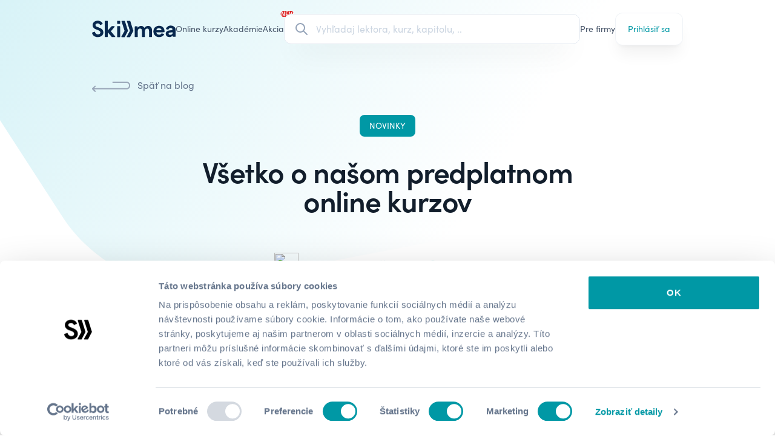

--- FILE ---
content_type: text/html; charset=utf-8
request_url: https://skillmea.sk/blog/vsetko-o-predplatnom-online-kurzov
body_size: 23026
content:
<!doctype html>
<html lang="sk" class="">
  <head>
    

    <meta name="csrf-param" content="authenticity_token" />
<meta name="csrf-token" content="iozRsSYw0JorrVIF5bm7Skv8c6kCEodNg3ood4j7K6EzTyVlYkqd7mi4npuz-ANzh3_ewrg_BFzSavIFcU4lGw" />
    

    <meta charset="utf-8">
<title>Predplatné online kurzov | Skillmea</title>
<link rel="apple-touch-icon-precomposed" type="image/x-icon" href="https://cdn.skillmea.sk/assets/favicon/apple-touch-icon-57x57-11563941c1d8bf5f700f7be7fcbc9e4ef5b07791d31d5699d251ae12bb48d445.png" sizes="57x57">
<link rel="apple-touch-icon-precomposed" type="image/x-icon" href="https://cdn.skillmea.sk/assets/favicon/apple-touch-icon-114x114-fdf95e50d58063b2191f312ddcf005378f8c599e8ea1c18fc8b2c95e3fae86a5.png" sizes="114x114">
<link rel="apple-touch-icon-precomposed" type="image/x-icon" href="https://cdn.skillmea.sk/assets/favicon/apple-touch-icon-72x72-3cac4cd350c27222c722181604fbc39943994c6b46a761642bd64ccd01948e34.png" sizes="72x72">
<link rel="apple-touch-icon-precomposed" type="image/x-icon" href="https://cdn.skillmea.sk/assets/favicon/apple-touch-icon-144x144-d0bc1356ebe6fbb283fe4fd01587ad5473b13400ce75f8e5cbde406d97e6fc9d.png" sizes="144x144">
<link rel="apple-touch-icon-precomposed" type="image/x-icon" href="https://cdn.skillmea.sk/assets/favicon/apple-touch-icon-60x60-e86aa2c706d988aef20f5ab67462fb5586fabb92c39a77d22dd1d5b46f76dffd.png" sizes="60x60">
<link rel="apple-touch-icon-precomposed" type="image/x-icon" href="https://cdn.skillmea.sk/assets/favicon/apple-touch-icon-120x120-ce2bd3dc5bdf18c5ce7bf967b86756f10473e88a31fbf16c667c639a267cbbea.png" sizes="120x120">
<link rel="apple-touch-icon-precomposed" type="image/x-icon" href="https://cdn.skillmea.sk/assets/favicon/apple-touch-icon-76x76-2e3b4ad194daf984df135c6fa3e3bfcfe968e74ef13a9a26376be1dd3096afb9.png" sizes="76x76">
<link rel="icon" type="image/x-icon" href="https://cdn.skillmea.sk/assets/favicon/favicon-196x196-750c6bbcdadbc801804dd26e63d3d1ae89cff8503ad90c265fa9d6c2ae0f7608.png" sizes="196x196">
<link rel="icon" type="image/x-icon" href="https://cdn.skillmea.sk/assets/favicon/favicon-96x96-ca567a27bcc4e47b02450932ebd078edf0fefbccec97f180f54c5282cd9bd13e.png" sizes="96x96">
<link rel="icon" type="image/x-icon" href="https://cdn.skillmea.sk/assets/favicon/favicon-32x32-5a2fe1b41e6244e71845890eba9d1bc17c3641c5eec9b704eebf2d67a29961e3.png" sizes="32x32">
<link rel="icon" type="image/x-icon" href="https://cdn.skillmea.sk/assets/favicon/favicon-16x16-b15f9adfc9691530621a99924c5d55c019d52524a774501517c99a0a076af7ef.png" sizes="16x16">
<link rel="icon" type="image/x-icon" href="https://cdn.skillmea.sk/assets/favicon/favicon-128x128-a58896712db7c70cd6b44755aeecd93ab488e703ba047d58c4fc0f241196fda5.png" sizes="128x128">
<meta name="description" content="Po našej vianočnej a koncoročnej akcii na predplatné online kurzov sme sa pre veľký úspech rozhodli v tejto akcii pokračovať aj naďalej.  Teraz ti...">
<link rel="canonical" href="https://skillmea.sk/blog/vsetko-o-predplatnom-online-kurzov">
<link rel="alternate" hreflang="cs" href="https://skillmea.cz/blog/vsetko-o-predplatnom-online-kurzov">
<link rel="alternate" hreflang="sk" href="https://skillmea.sk/blog/vsetko-o-predplatnom-online-kurzov">
<link rel="alternate" hreflang="en" href="https://skillmea.com/blog/vsetko-o-predplatnom-online-kurzov">
<meta name="twitter:site" content="@skillmea_sk">
<meta name="twitter:title" content="Skillmea">
<meta name="twitter:image" content="https://cdn.skillmea.sk/assets/og_sk-f9a38a196fbdc0f853ee6aa5e29991bae6ace9a07ea905e27d932498ffaaa095.png">
<meta property="fb:app_id" content="1795558720667916">
<meta property="og:site_name" content="skillmea.sk">
<meta property="og:type" content="website">
<meta property="og:image" content="https://skillmea-production.s3.eu-central-1.amazonaws.com/a2zfccvjzasnoprsvug9sllhjwl2">
<meta property="og:url" content="https://skillmea.sk/blog/vsetko-o-predplatnom-online-kurzov">
<meta property="og:title" content="Predplatné online kurzov">
<meta property="og:description" content="Po našej vianočnej a koncoročnej akcii na predplatné online kurzov sme sa pre veľký úspech rozhodli v tejto akcii pokračovať aj naďalej.  Teraz ti...">
<meta name="viewport" content="width=device-width, initial-scale=1, shrink-to-fit=no">
<meta name="robots" content="index, follow">
<meta name="application-name" content="Skillmea">
<meta name="msapplication-TileColor" content="#FFFFFF">
<meta name="msapplication-TileImage" content="https://cdn.skillmea.sk/assets/favicon/mstile-144x144-80fd0a5753884c4faa3c03b014991e4c75f3d24a13344e1a205cbfc4df1fc1f7.png">
<meta name="msapplication-square70x70logo" content="https://cdn.skillmea.sk/assets/favicon/mstile-70x70-0fbfa5775286ce85cc3b59c7a9300bb44970a40a319e0cec2408903fd1ecc298.png">
<meta name="msapplication-square150x150logo" content="https://cdn.skillmea.sk/assets/favicon/mstile-150x150-393cf334fddb844d224ec952514148bc926dd43088c6e7d2e2af2643d0cf0941.png">
<meta name="msapplication-wide310x150logo" content="https://cdn.skillmea.sk/assets/favicon/mstile-310x150-ed7afd646ed57aae46864c529b0157bd717269b73f44330ef3ff98796d4ffee3.png">
<meta name="msapplication-square310x310logo" content="https://cdn.skillmea.sk/assets/favicon/mstile-310x310-29954fe2c24ce02c5fff4f27badc5e28328b43bd25e67db94a9670bf0782c0e6.png">
<meta name="google-site-verification" content="Btu080xYobryIdldbM1Mx1vpCPhG0tLpyGZWq3ih3Jg">

    <link rel="manifest"  crossorigin="use-credentials" href="/manifest.json">
    <link rel="stylesheet" href="https://use.typekit.net/zkk6lxt.css">
    <link rel="stylesheet" href="https://cdn.skillmea.sk/assets/application-dbbebfa40708eeb676ca25bac99cb5f428e6ae46d8919a0db5eb8a810ae2aa93.css" media="all" data-turbo-track="reload" />

    <script src="https://cdn.skillmea.sk/assets/application-000144e7fda4369d80b103f3f91c65566288c20d9eb2b7858a552f61824d2f76.js" type="module" data-turbo-track="reload" defer="defer"></script>
    <script src="https://cdn.skillmea.sk/assets/application_advanced-c865362ebd32a19cb5049c8417588ac5ba557ea7c0076128571308dd4493a4d2.js" type="module" data-turbo-track="reload" defer="defer"></script>

    
    <!-- Google Tag Manager -->
<script>
  (function (w, d, s, l, i) {
    w[l] = w[l] || [];
    w[l].push({
      'gtm.start': new Date().getTime(),
      event: 'gtm.js'
    });
    var f = d.getElementsByTagName(s)[0],
      j = d.createElement(s),
      dl = l != 'dataLayer' ? '&l=' + l : '';
    j.async = true;
    j.src = 'https://www.googletagmanager.com/gtm.js?id=' + i + dl;
    f.parentNode.insertBefore(j, f);
  })(window, document, 'script', 'dataLayer', 'GTM-KKNLP42');
</script>
<!-- End Google Tag Manager -->

      <script type="text/javascript" defer="defer" src="https://extend.vimeocdn.com/ga/29903886.js"></script>

    
  </head>

  <body class="with-gradient-1-alt-bg ">
    <div id="site_wide_banners">
  <!-- Three Months Sale, Jan 2026 -->
    <article skm-cloak data-controller="banner cloak" data-banner-slug-value="skm-three-months-subscription-sale-2026" class="overflow-hidden py-4 text-white bg-gradient-to-tl from-rose-700 to-rose-400">
  <div class="container">
    <div class="relative">
      <button class="m-auto absolute left-0 inset-y-0 w-10 h-10 flex items-center justify-center" data-action="click->banner#close" >
        <svg xmlns="http://www.w3.org/2000/svg" class="w-6 h-6" fill="none" viewbox="0 0 24 24" stroke="currentColor">
  <path stroke-linecap="round" stroke-linejoin="round" stroke-width="2" d="M6 18L18 6M6 6l12 12"></path>
</svg>

      </button>

      <div class="flex flex-col items-center lg:flex-row gap-4 px-10 w-full">
        <div class="flex flex-col lg:flex-row items-center gap-2 mx-auto text-center md:text-left md:whitespace-nowrap">
          
      Získaj neobmedzený prístup k 600+ online kurzom v jedinečnej akcii za bezkonkurenčnú cenu.

        </div>

        <a class="flex gap-2 items-center group whitespace-nowrap text-sm lg:absolute lg:right-0" data-turbo-frame="_top" href="/predplatne">
          <span class="underline">Kúp predplatné</span>

          <svg xmlns="http://www.w3.org/2000/svg" class="w-4 h-4 transition group-hover:translate-x-1" fill="none" viewbox="0 0 24 24" stroke="currentColor">
  <path stroke-linecap="round" stroke-linejoin="round" stroke-width="2" d="M14 5l7 7m0 0l-7 7m7-7H3"></path>
</svg>

</a>      </div>
    </div>
  </div>
</article>

  <!-- Academies 2026 -->

  <!-- UserLead expiration banner -->

  <!-- Subscription ending banner -->
</div>

    <div class="relative">
  <div aria-live="assertive" class="absolute inset-x-0 z-[60] top-6">
    <turbo-frame id="toasts">
      <div class="container grid gap-4 mb-2">
</div>

</turbo-frame>  </div>
</div>


    
      <!-- Google Tag Manager (noscript) -->
  <noscript><iframe src="https://www.googletagmanager.com/ns.html?id=GTM-KKNLP42"
  height="0" width="0" style="display:none;visibility:hidden"></iframe></noscript>
  <!-- End Google Tag Manager (noscript) -->

    <nav x-data="{mobileMenuOpen: false}" :class="!mobileMenuOpen || 'bg-corporate'" data-test-id="navbar">
  <div class="container">
    <div class="flex gap-6 xl:gap-10 items-center text-slate-600 min-h-20 lg:min-h-24">
      <div class="flex-none text-skillmea-blue" :class="!mobileMenuOpen || '!text-white'">
        <a class="block" alt="Skillmea" href="/">
          <svg viewbox="0 0 356 72" xmlns="http://www.w3.org/2000/svg" fill="currentColor" xml:space="preserve" class="md:hidden lg:block h-7">
  <g transform="matrix(1.42972 0 0 .68571 -200.16 -168.1924)">
    <path style="fill:none" d="M140 245.281h249v105H140z"></path>
    <clippath id="a">
      <path d="M140 245.281h249v105H140z"></path>
    </clippath>
    <g clip-path="url(#a)">
      <path d="M203.053 362.802c-.397-.012-.792.055-1.163.197l-14.951 5.743c-.674.253-1.234.739-1.577 1.368-.343.63-.447 1.361-.292 2.06 4.457 19.724 23.566 30.595 43.685 29.532 20.977-1.103 38.927-13.425 38.447-34.43-.469-21.215-16.2-29.115-42.575-38.753-4.308-1.58-13.302-5.366-14.302-11.059-.47-2.653-1.569-10.255 8.425-13.584 9.995-3.328 19.539-.159 23.986 8.536.347.667.933 1.18 1.642 1.436.71.256 1.491.236 2.186-.055l13.742-5.763c.368-.157.7-.384.977-.67.277-.285.495-.623.639-.993.144-.371.213-.766.201-1.163-.011-.397-.102-.787-.268-1.149-8.964-19.336-30.392-23.49-46.463-19.873-16.84 3.796-25.735 17.22-26.374 29.541-.79 13.902 9.534 27.008 24.465 31.907 21.768 7.104 32.891 12.758 31.622 23.688-1.149 10.116-11.443 13.902-21.138 12.322-7.415-1.202-14.691-6.856-18.189-16.892-.138-.37-.348-.71-.619-.999-.27-.288-.596-.521-.957-.684-.362-.162-.753-.252-1.149-.263Zm95.781 3.247 28.983 34.321c.279.33.626.595 1.017.779.392.184.819.281 1.252.284h20.428c.571-.001 1.129-.164 1.609-.469.481-.306.863-.741 1.104-1.256.24-.514.328-1.086.253-1.648-.075-.562-.31-1.091-.677-1.525l-30.323-35.802c-.307-.359-.475-.815-.475-1.286 0-.472.168-.928.475-1.287l25.985-30.287c.39-.432.643-.968.731-1.542.087-.573.004-1.16-.239-1.687-.243-.527-.635-.973-1.129-1.282-.494-.309-1.068-.468-1.651-.457h-17.75c-.419.002-.833.092-1.215.263-.382.171-.724.42-1.004.73l-27.234 29.671v-66.774c0-.79-.316-1.548-.878-2.108-.562-.559-1.325-.873-2.12-.873h-16.081c-.795 0-1.558.314-2.12.873-.562.56-.878 1.318-.878 2.108v111.657c0 .791.316 1.549.878 2.108.562.559 1.325.873 2.12.873h15.941c.795 0 1.558-.314 2.12-.873.562-.559.878-1.317.878-2.108v-32.403Zm90.128-40.302v73.023c0 .791-.316 1.549-.878 2.108-.562.559-1.325.873-2.12.873h-16.081c-.795 0-1.558-.314-2.12-.873-.562-.559-.878-1.317-.878-2.108v-73.023c0-.791.316-1.549.878-2.108.562-.559 1.325-.873 2.12-.873h16.081c.795 0 1.558.314 2.12.873.562.559.878 1.317.878 2.108Zm123.279-2.186h-14.342c-.795 0-1.558.314-2.12.873-.562.559-.878 1.317-.878 2.108v71.91c0 .791.316 1.549.878 2.108.562.559 1.325.873 2.12.873h15.451c.795 0 1.558-.314 2.12-.873.563-.559.879-1.317.879-2.108v-34.46c0-17.528 6.376-23.847 16.37-23.847 12.393 0 14.292 8.058 14.292 20.688v37.659c0 .791.316 1.549.878 2.108.562.559 1.325.873 2.12.873H565.5c.795 0 1.558-.314 2.12-.873.563-.559.878-1.317.878-2.108v-38.087c0-13.901 7.346-20.38 16.841-20.38 9.494 0 12.992 6.479 12.992 16.267v42.001c0 .791.316 1.549.878 2.108.563.559 1.325.873 2.12.873h15.452c.795 0 1.557-.314 2.12-.873.562-.559.878-1.317.878-2.108v-48.361c0-13.265-8.625-31.588-31.612-28.746-12.233 1.58-20.178 7.422-23.676 14.06-2.819-6.638-10.964-16.107-27.804-14.06-12.073 1.421-20.019 11.377-21.448 13.434v-8.078c0-.791-.316-1.549-.878-2.108-.562-.559-1.325-.873-2.12-.873Zm117.632 37.55c0-28.28 20.658-41.078 41.786-41.078 20.368 0 40.287 12.073 39.227 43.721-.026.773-.353 1.506-.912 2.044-.56.538-1.308.838-2.086.838l-56.437.596c0 6.16 5.876 16.276 18.909 17.061 8.575.576 14.321-2.981 17.989-8.506.368-.546.904-.958 1.527-1.175.624-.217 1.302-.226 1.931-.027l13.792 4.282c.435.134.833.363 1.166.672.332.309.589.689.752 1.111.162.422.226.875.187 1.326-.04.45-.182.886-.416 1.274-5.207 8.942-16.99 18.611-35.339 18.611-25.396 0-42.076-18.164-42.076-40.75Zm58.966-9.639c0-7.422-7.995-15.481-20.338-14.696-7.466.477-16.051 5.962-16.99 14.855l37.328-.159Zm58.176 1.898c-17.15 2.206-29.233 9.947-27.484 27.167 1.749 12.798 11.124 20.847 27.954 20.817 4.333.028 8.608-.992 12.455-2.972 3.848-1.981 7.154-4.862 9.632-8.395l.44 6.23c.053.754.393 1.459.949 1.974.557.515 1.289.8 2.049.798h14.992c.795 0 1.558-.314 2.12-.873.562-.559.878-1.317.878-2.108l-.45-48.798c0-11.06-6.196-21.165-20.658-26.551-10.953-4.104-24.306-2.524-32.401 2.057-9.505 5.316-14.042 12.152-15.901 18.114-.131.398-.177.818-.134 1.234.042.416.172.818.382 1.181.209.362.493.677.832.924.34.246.728.419 1.139.507l12.772 2.712c.725.155 1.481.037 2.123-.33.642-.367 1.125-.957 1.355-1.657 2.699-8.257 10.085-11.546 19.189-9.251 10.994 2.842 9.235 11.845 6.996 13.584-1.767 1.372-7.876 2.157-14.201 2.969-1.686.217-3.388.435-5.028.667Zm9.242 14.643c4.024-.2 8.638-.429 13.635-1.218 1.12 7.899-3.168 15.958-13.342 18.005-9.375 1.898-16.201-.944-16.201-8.526 0-7.47 6.254-7.781 15.908-8.261ZM400.845 402h19.099c.553.006 1.097-.141 1.571-.423.475-.282.861-.69 1.118-1.177l22.567-43.015c.183-.347.297-.727.333-1.117.036-.391-.006-.784-.124-1.159l-21.987-69.268c-.191-.604-.571-1.133-1.085-1.508s-1.135-.578-1.773-.578h-18.699c-.471 0-.935.11-1.355.322-.419.212-.783.519-1.061.896-.279.377-.464.814-.541 1.276-.076.462-.043.935.098 1.381l21.518 67.748c.122.384.165.789.126 1.19-.04.402-.161.791-.356 1.145l-22.067 39.865c-.252.453-.381.964-.373 1.482.007.518.15 1.025.414 1.471.264.447.641.817 1.093 1.074.452.258.963.394 1.484.395Zm38.978 0h19.099c.553.006 1.096-.141 1.571-.423.474-.282.861-.69 1.117-1.177l22.567-43.015c.184-.347.297-.727.333-1.117.036-.391-.006-.784-.123-1.159L462.4 285.841c-.192-.604-.572-1.133-1.086-1.508-.514-.375-1.135-.578-1.773-.578h-18.699c-.47 0-.934.11-1.354.322-.42.212-.784.519-1.062.896s-.463.814-.54 1.276c-.077.462-.043.935.098 1.381l21.517 67.748c.123.384.166.789.126 1.19-.039.402-.16.791-.355 1.145l-22.068 39.865c-.251.453-.38.964-.373 1.482.007.518.15 1.025.414 1.471.265.447.641.817 1.093 1.074.452.258.964.394 1.485.395Zm-70.03-118.245h15.991c1.656 0 2.998 1.334 2.998 2.981v15.898c0 1.647-1.342 2.981-2.998 2.981h-15.991c-1.656 0-2.998-1.334-2.998-2.981v-15.898c0-1.647 1.342-2.981 2.998-2.981Z" transform="matrix(.4109 0 0 .85671 63.985 3.78422)"></path>
    </g>
  </g>
</svg>

          <svg version="1.1" id="Layer_1" xmlns="http://www.w3.org/2000/svg" x="0px" y="0px" viewbox="0 0 169 121" fill="currentColor" xmlns:xlink="http://www.w3.org/1999/xlink" xml:space="preserve" class="hidden md:block lg:hidden h-7">
<path d="M84.4,120.1h19.1c0.6,0,1.1-0.1,1.6-0.4c0.5-0.3,0.9-0.7,1.1-1.2l22.6-43.3c0.2-0.3,0.3-0.7,0.3-1.1
	s0-0.8-0.1-1.2L107,3.2c-0.2-0.6-0.6-1.1-1.1-1.5c-0.5-0.4-1.1-0.6-1.8-0.6H85.4c-0.5,0-0.9,0.1-1.4,0.3c-0.4,0.2-0.8,0.5-1.1,0.9
	c-0.3,0.4-0.5,0.8-0.5,1.3c-0.1,0.5,0,0.9,0.1,1.4l21.6,68.2c0.1,0.4,0.2,0.8,0.1,1.2c0,0.4-0.2,0.8-0.4,1.2l-22.1,40.1
	c-0.3,0.5-0.4,1-0.4,1.5c0,0.5,0.2,1,0.4,1.5c0.3,0.4,0.6,0.8,1.1,1.1C83.3,119.9,83.8,120.1,84.4,120.1z M123.4,120.1h19.1
	c0.6,0,1.1-0.1,1.6-0.4c0.5-0.3,0.9-0.7,1.1-1.2l22.6-43.3c0.2-0.3,0.3-0.7,0.3-1.1c0-0.4,0-0.8-0.1-1.2l-22-69.7
	c-0.2-0.6-0.6-1.1-1.1-1.5c-0.5-0.4-1.1-0.6-1.8-0.6h-18.7c-0.5,0-0.9,0.1-1.4,0.3c-0.4,0.2-0.8,0.5-1.1,0.9
	c-0.3,0.4-0.5,0.8-0.5,1.3c-0.1,0.5,0,0.9,0.1,1.4l21.6,68.2c0.1,0.4,0.2,0.8,0.1,1.2c0,0.4-0.2,0.8-0.4,1.2l-22.1,40.1
	c-0.3,0.5-0.4,1-0.4,1.5c0,0.5,0.2,1,0.4,1.5c0.3,0.4,0.6,0.8,1.1,1.1S122.9,120.1,123.4,120.1L123.4,120.1z"></path>
<path d="M17.1,80.8c0.4-0.1,0.8-0.2,1.2-0.2c0.4,0,0.8,0.1,1.2,0.3c0.4,0.2,0.7,0.4,1,0.7c0.3,0.3,0.5,0.6,0.6,1
	c3.5,10.1,10.8,15.8,18.2,17c9.7,1.6,20-2.2,21.2-12.4c1.3-11-9.9-16.7-31.7-23.8c-15-4.9-25.3-18.1-24.5-32.1
	C4.9,18.8,13.8,5.3,30.6,1.5c16.1-3.6,37.6,0.5,46.6,20c0.2,0.4,0.3,0.8,0.3,1.2c0,0.4-0.1,0.8-0.2,1.2c-0.1,0.4-0.4,0.7-0.6,1
	c-0.3,0.3-0.6,0.5-1,0.7l-13.8,5.8c-0.7,0.3-1.5,0.3-2.2,0.1s-1.3-0.8-1.6-1.4c-4.5-8.7-14-11.9-24-8.6s-8.9,11-8.4,13.7
	c1,5.7,10,9.5,14.3,11.1c26.4,9.7,42.2,17.6,42.7,39c0.5,21.1-17.5,33.5-38.5,34.6c-20.2,1.1-39.3-9.9-43.8-29.7
	c-0.2-0.7-0.1-1.4,0.3-2.1c0.3-0.6,0.9-1.1,1.6-1.4C2.1,86.6,17.1,80.8,17.1,80.8z"></path>
</svg>

</a>      </div>

      <div
        class="hidden md:flex gap-4 text-sm h-10
               *:flex *:items-center *:h-full *:relative *:whitespace-nowrap
               *:after:transition-all *:after:duration-300 *:after:scale-x-0 *:after:origin-left *:after:h-0.5 *:after:w-full *:after:bg-corporate *:after:flex *:after:absolute *:after:bottom-0
               hover:*:text-corporate hover:*:after:scale-x-50"
        :class="!mobileMenuOpen || 'text-white'"
      >
          <a data-test-id="navbar_courses_link" href="/online-kurzy">Online kurzy</a>
  <a data-test-id="navbar_academy_link" href="/academy">
    <div class="skm-utl-red relative w-max h-full flex items-center">
      Akadémie

      <div
        class="
          !hidden
          absolute top-0 right-0 translate-x-2/3 -translate-y-3/4
          items-center justify-center w-8 h-5
        "
      >
          <div
            class="
              absolute m-0.5 inset-0 flex items-center justify-center
              bg-red-500 border-2 border-red-600 animate-ping rounded-xl
            "
          ></div>

        <div
          class="
            absolute inset-0 flex items-center justify-center text-xxs
            font-bold leading-none text-white bg-red-600 rounded-xl
          "
        >
          NEW
        </div>
      </div>
    </div>
</a>
    <a class="relative" data-test-id="navbar_sale_link" href="/predplatne">
      <div class="skm-utl-red relative w-max h-full flex items-center">
        Akcia

        <div
          class="
            flex absolute top-0 right-0 translate-x-2/3 -translate-y-3/4
            items-center justify-center w-8 h-5
          "
        >
            <div
              class="
                absolute m-0.5 inset-0 flex items-center justify-center
                bg-red-500 border-2 border-red-600 animate-ping rounded-xl
              "
            ></div>

          <div
            class="
              absolute inset-0 flex items-center justify-center text-xxs
              font-bold leading-none text-white bg-red-600 rounded-xl
            "
          >
            NEW
          </div>
        </div>
      </div>
</a>
      </div>

      <div class="w-full">
        <div class="hidden lg:block relative w-full z-50"
  data-controller="global-search"
  data-global-search-url-value="/vyhladavanie"
  data-global-search-open-class="pointer-events-auto opacity-1"
  data-global-search-close-class="pointer-events-none opacity-0"
>
  <label class="flex items-center transition duration-300 px-4 h-[var(--btn-height-sm)] w-full bg-white hover:bg-slate-50/70 border border-slate-200 rounded-xl shadow-2xl  ring-0 focus-within:ring-skillmea-green-700 focus-within:ring-2 hover:shadow-xl group">
    <div class="flex items-center justify-center">
      <svg xmlns="http://www.w3.org/2000/svg" class="h-6 w-6 text-slate-400 transition duration-300 will-change-transform group-hover:scale-110" fill="none" viewBox="0 0 24 24" stroke="currentColor"
        data-global-search-target="searchIcon"
      >
        <path stroke-linecap="round" stroke-linejoin="round" stroke-width="2" d="M21 21l-6-6m2-5a7 7 0 11-14 0 7 7 0 0114 0z" />
      </svg>

      <svg xmlns="http://www.w3.org/2000/svg" class="hidden animate-spin h-6 w-6" viewBox="0 0 24 24"
        data-global-search-target="loadingIcon"
      >
        <path fill="currentColor" class="opacity-10" d="M12,1A11,11,0,1,0,23,12,11,11,0,0,0,12,1Zm0,19a8,8,0,1,1,8-8A8,8,0,0,1,12,20Z"/>
        <circle fill="currentColor" class="opacity-75" cx="12" cy="2.5" r="1.5"/>
      </svg>
    </div>

    <div class="relative w-full">
      <div class="flex flex-row gap-1">
        <form data-turbo-frame="top" class="w-full" action="/vyhladavanie" accept-charset="UTF-8" method="get">
          <input type="text" name="query" id="query" class="w-full border-0 bg-transparent focus:border-0 focus:ring-0 placeholder:text-slate-300 pr-8" placeholder="Vyhľadaj lektora, kurz, kapitolu, .." data-action="global-search#perform" data-global-search-target="query" />

          <button type="button" tabindex="-1" class="hidden absolute right-0 inset-y-0 m-auto w-4 h-4 rounded-full bg-slate-400 text-white items-center justify-center cursor-pointer"
            data-global-search-target="clearButton"
            data-action="global-search#clear"
          >
            <svg xmlns="http://www.w3.org/2000/svg" class="h-6 w-6" fill="none" viewbox="0 0 24 24" stroke="currentColor">
  <path stroke-linecap="round" stroke-linejoin="round" stroke-width="2" d="M6 18L18 6M6 6l12 12"></path>
</svg>

          </button>
</form>      </div>
    </div>
  </label>

  <div class="hidden absolute -bottom-2 translate-y-full w-full max-h-96 bg-white shadow-2xl  rounded-2xl overflow-x-hidden overflow-y-auto px-6 py-6"
    data-global-search-target="desktopDropdown"
  >
    <div class="divide-y divide-slate-200">
      <turbo-frame id="search_results"></turbo-frame>
    </div>
  </div>
</div>

<div class="flex justify-end"
  data-controller="global-search"
  data-global-search-url-value="/vyhladavanie"
  data-global-search-open-class="pointer-events-auto opacity-1"
  data-global-search-close-class="pointer-events-none opacity-0"
>
  <button class="size-6 lg:hidden flex items-center justify-center"
    data-action="global-search#toggleMobileOverlay"
  >
    <svg xmlns="http://www.w3.org/2000/svg" class="w-6 h-6 text-current" fill="none" viewbox="0 0 24 24" stroke="currentColor">
  <path stroke-linecap="round" stroke-linejoin="round" stroke-width="2" d="M21 21l-6-6m2-5a7 7 0 11-14 0 7 7 0 0114 0z"></path>
</svg>

  </button>

  <div class="fixed inset-0 bg-white flex flex-col transition z-50 opacity-0 pointer-events-none"
    data-global-search-target="mobileOverlay"
  >
    <header class="p-4 flex gap-6 border-b border-slate-200">
      <label class="flex items-center transition px-4 py-2 h-[var(--btn-height)] w-full bg-white rounded-xl ring-1 ring-slate-300 focus-within:ring-skillmea-green-700  focus-within:ring-2 text-slate-500">
        <div class="flex items-center justify-center">
          <svg xmlns="http://www.w3.org/2000/svg" class="h-5 w-5 text-slate-400" fill="none" viewBox="0 0 24 24" stroke="currentColor"
            data-global-search-target="searchIcon"
          >
            <path stroke-linecap="round" stroke-linejoin="round" stroke-width="2" d="M21 21l-6-6m2-5a7 7 0 11-14 0 7 7 0 0114 0z" />
          </svg>

          <svg xmlns="http://www.w3.org/2000/svg" class="hidden animate-spin h-5 w-5" viewBox="0 0 24 24"
            data-global-search-target="loadingIcon"
          >
            <path fill="currentColor" class="opacity-10" d="M12,1A11,11,0,1,0,23,12,11,11,0,0,0,12,1Zm0,19a8,8,0,1,1,8-8A8,8,0,0,1,12,20Z"/>
            <circle fill="currentColor" class="opacity-75" cx="12" cy="2.5" r="1.5"/>
          </svg>
        </div>

        <div class="relative w-full">
          <form data-turbo-frame="top" class="w-full" action="/vyhladavanie" accept-charset="UTF-8" method="get">
            <input type="text" name="query" id="query" class="w-full border-0 bg-transparent focus:border-0 focus:ring-0 placeholder:text-slate-300 text-slate-700 pr-8" placeholder="Vyhľadaj lektora, kurz, kapitolu, .." data-action="global-search#perform" data-global-search-target="query" />

            <button type="button" class="hidden absolute right-0 inset-y-0 m-auto w-4 h-4 rounded-full bg-slate-400 text-white items-center justify-center cursor-pointer"
              data-global-search-target="clearButton"
              data-action="global-search#clear"
            >
              <svg xmlns="http://www.w3.org/2000/svg" class="h-6 w-6" fill="none" viewbox="0 0 24 24" stroke="currentColor">
  <path stroke-linecap="round" stroke-linejoin="round" stroke-width="2" d="M6 18L18 6M6 6l12 12"></path>
</svg>

            </button>
</form>        </div>
      </label>

      <button class="text-corporate" type="button"
        data-action="global-search#toggleMobileOverlay"
      >Zrušiť</button>
    </header>

    <div class="overflow-y-auto w-full h-full px-4">
      <turbo-frame data-global-search-target="frame" id="mobile_search_results"></turbo-frame>
    </div>
  </div>
</div>

      </div>

      <div class="hidden md:flex gap-4 text-sm h-10
                  *:flex *:items-center *:h-full *:relative *:whitespace-nowrap
                  *:after:transition-all *:after:duration-300 *:after:scale-x-0 *:after:origin-left *:after:h-0.5 *:after:w-full *:after:bg-corporate *:after:flex *:after:absolute *:after:bottom-0 hover:*:text-corporate hover:*:after:scale-x-50"
           :class="!mobileMenuOpen || 'text-white'"
      >
        
  <a href="/pre-firmy">Pre firmy</a>

      </div>

      <div class="flex items-center gap-4">
        <div class="lg:hidden" :class="!mobileMenuOpen || 'text-white'"></div>

          <div class="hidden md:block">
            <a class="btn btn-tertiary btn-md btn-shadow justify-between" data-test-id="navbar_sign_in_link" href="/prihlasenie">
  
    <span>Prihlásiť sa</span>
  
</a>
          </div>

          <div class="size-6 md:hidden">
            <button type="button" aria-controls="mobile-menu" aria-expanded="false"
              x-show="!mobileMenuOpen"
              @click="mobileMenuOpen = true"
            >
              <span class="sr-only">Otvoriť hlavné menu</span>
              <svg xmlns="http://www.w3.org/2000/svg" class="w-6 h-6" fill="none" viewbox="0 0 24 24" stroke="currentColor">
  <path stroke-linecap="round" stroke-linejoin="round" stroke-width="2" d="M4 6h16M4 12h16M4 18h16"></path>
</svg>

            </button>

            <button type="button" aria-controls="mobile-menu" aria-expanded="false"
              x-show="mobileMenuOpen"
              @click="mobileMenuOpen = false"
            >
              <span class="sr-only">Zavrieť hlavné menu</span>
              <svg xmlns="http://www.w3.org/2000/svg" class="w-6 h-6 text-white" fill="none" viewbox="0 0 24 24" stroke="currentColor">
  <path stroke-linecap="round" stroke-linejoin="round" stroke-width="2" d="M6 18L18 6M6 6l12 12"></path>
</svg>

            </button>
          </div>
      </div>
    </div>

    <div class="pb-10" skm-cloak data-controller="cloak" x-show="mobileMenuOpen">
      <div class="flex flex-col gap-6 text-white">
        <div class="flex flex-col gap-2 *:flex *:text-white *:py-2">
            <a data-test-id="navbar_courses_link" href="/online-kurzy">Online kurzy</a>
  <a data-test-id="navbar_academy_link" href="/academy">
    <div class="skm-utl-red relative w-max h-full flex items-center">
      Akadémie

      <div
        class="
          !hidden
          absolute top-0 right-0 translate-x-2/3 -translate-y-3/4
          items-center justify-center w-8 h-5
        "
      >
          <div
            class="
              absolute m-0.5 inset-0 flex items-center justify-center
              bg-red-500 border-2 border-red-600 animate-ping rounded-xl
            "
          ></div>

        <div
          class="
            absolute inset-0 flex items-center justify-center text-xxs
            font-bold leading-none text-white bg-red-600 rounded-xl
          "
        >
          NEW
        </div>
      </div>
    </div>
</a>
    <a class="relative" data-test-id="navbar_sale_link" href="/predplatne">
      <div class="skm-utl-red relative w-max h-full flex items-center">
        Akcia

        <div
          class="
            flex absolute top-0 right-0 translate-x-2/3 -translate-y-3/4
            items-center justify-center w-8 h-5
          "
        >
            <div
              class="
                absolute m-0.5 inset-0 flex items-center justify-center
                bg-red-500 border-2 border-red-600 animate-ping rounded-xl
              "
            ></div>

          <div
            class="
              absolute inset-0 flex items-center justify-center text-xxs
              font-bold leading-none text-white bg-red-600 rounded-xl
            "
          >
            NEW
          </div>
        </div>
      </div>
</a>
        </div>
          <a class="btn btn-ghost text-white btn-md mb-3" href="/pre-firmy">
  
    <span>Pre firmy</span>
  
</a>
          <a class="btn btn-secondary text-white btn-md" data-test-id="navbar_sign_in_link" href="/prihlasenie">
  
    <span>Prihlásiť sa</span>
  
</a>
      </div>
    </div>
  </div>
</nav>


    
<script type="application/ld+json">
{
  "@context": "https://schema.org",
  "@type": "Article",
  "mainEntityOfPage": {
    "@type": "WebPage",
    "@id": "https://skillmea.sk/blog/vsetko-o-predplatnom-online-kurzov"
  },
  "author": {
    "@type": "Person",
    "@id": "https://skillmea.sk/kanaly/dc5b209a-f0b1-4ed1-b903-ae5eb2dfcc32",
    "name": "Martina Baumann",
    "url": "https://skillmea.sk/kanaly/dc5b209a-f0b1-4ed1-b903-ae5eb2dfcc32"
  },
  "headline": "Predplatné online kurzov",
  "description": "Po našej vianočnej a koncoročnej akcii na predplatné online kurzov sme sa pre veľký úspech rozhodli v tejto akcii pokračovať aj naďalej.  Teraz ti...",
  "articleSection": "news",
  "timeRequired": "PT8M",
  "wordCount": "1205",
  "inLanguage": "sk",
  "image": "https://skillmea.sk/rails/active_storage/blobs/proxy/eyJfcmFpbHMiOnsibWVzc2FnZSI6IkJBaEpJaWt4T0daaFltVTVNUzAyTW1JekxUUmxZekV0WWpNeVl5MWpZVFU0WmpsaVpURmtPV1lHT2daRlZBPT0iLCJleHAiOm51bGwsInB1ciI6ImJsb2JfaWQifX0=--ba1c67dd219dc55ca8fb74d91420b775865e0170/predplatne-online-kurzov.png",
  "datePublished": "2017-03-17T13:14:09+01:00",
  "dateModified": "2023-01-31T10:14:56+01:00",
  "publisher": {
    "@type": "Organization",
    "@id": "https://skillmea.sk/o-nas",
    "logo": {
      "@type": "ImageObject",
      "url": "https://cdn.skillmea.sk/assets/skillmea_small_light-825fec210fc2450c44161ad55416939a123f9393bbc6012d5970408579da783b.svg"
    },
    "name": "Skillmea",
    "url": "https://skillmea.sk/"
  }
}
</script>

<script type="application/ld+json">
{
  "@context": "https://schema.org",
  "@type": "Person",
  "@id": "https://skillmea.sk/kanaly/dc5b209a-f0b1-4ed1-b903-ae5eb2dfcc32",
  "name": "Martina Baumann",
  "image": "https://skillmea.sk/rails/active_storage/blobs/proxy/eyJfcmFpbHMiOnsibWVzc2FnZSI6IkJBaEpJaWt3TmprMllXVTNaUzAyTTJSaExUUXlPV0V0WVdZNU5pMWlNVFk1TWpBMU1HRXpZallHT2daRlZBPT0iLCJleHAiOm51bGwsInB1ciI6ImJsb2JfaWQifX0=--6e873e4edc14032fada289816743507e72a19a2c/twitter.jpg",
  "jobTitle": "Author",
  "worksFor": "Skillmea",
  "url": "https://skillmea.sk/kanaly/dc5b209a-f0b1-4ed1-b903-ae5eb2dfcc32",
  "sameAs": ["",
  "",
  "",
  "",
  ""]
}
</script>


<script type="application/ld+json">
{
  "@context": "https://schema.org",
  "@type": "WebPage",
  "name": "Predplatné online kurzov",
  "url": "https://skillmea.sk/blog/vsetko-o-predplatnom-online-kurzov",
  "description": "Po našej vianočnej a koncoročnej akcii na predplatné online kurzov sme sa pre veľký úspech rozhodli v tejto akcii pokračovať aj naďalej.  Teraz ti...",
  "publisher": {
    "@type": "Organization",
    "@id": "https://skillmea.sk/o-nas",
    "logo": {
      "@type": "ImageObject",
      "url": "https://cdn.skillmea.sk/assets/skillmea_small_light-825fec210fc2450c44161ad55416939a123f9393bbc6012d5970408579da783b.svg"
    },
    "name": "Skillmea",
    "url": "https://skillmea.sk/"
  },
  "breadcrumb":{
    "@type": "BreadcrumbList",
    "itemListElement": [{"@type":"ListItem","position":1,"item":{"@id":"https://skillmea.sk/","name":"Skillmea"}},{"@type":"ListItem","position":2,"item":{"@id":"https://skillmea.sk/blog","name":"Blog"}},{"@type":"ListItem","position":3,"item":{"@id":"https://skillmea.sk/blog/vsetko-o-predplatnom-online-kurzov","name":"Všetko o našom predplatnom online kurzov"}}]
  }
}
</script>


<section class="">
  <div class="container">
    <a class="flex flex-row items-center py-4 md:py-6 lg:py-8 xl:py-12" href="/blog">
      
<svg width="63px" height="17px" viewbox="0 0 63 17" version="1.1" xmlns="http://www.w3.org/2000/svg" xmlns:xlink="http://www.w3.org/1999/xlink" class="mr-3">
  <g id="Design" stroke="none" stroke-width="1" fill="none" fill-rule="evenodd">
    <g id="Detail-Kurzu" transform="translate(-160.000000, -180.000000)" fill="#9AA7B9" fill-rule="nonzero">
      <g id="02_Right-side" transform="translate(23.609235, 176.000000)">
        <g id="Header" transform="translate(135.390765, 0.000000)">
          <g id="Icon/back" transform="translate(1.000000, 4.000000)">
            <path d="M57,7.28306304e-14 C60.2383969,7.32747196e-14 62.8775718,2.56557489 62.9958615,5.77506174 L63,6 L63,6.83333333 C63,10.0717303 60.4344251,12.7109051 57.2249383,12.8291949 L57,12.8333333 L1,12.8333333 C0.44771525,12.8333333 2.91038305e-11,12.3856181 2.91038305e-11,11.8333333 C2.91038305e-11,11.3204975 0.38604019,10.8978262 0.883378875,10.8400611 L1,10.8333333 L57,10.8333333 C59.1421954,10.8333333 60.8910789,9.14936486 60.9951047,7.03297368 L61,6.83333333 L61,6 C61,3.85780461 59.3160315,2.10892112 57.1996403,2.00489531 L57,2 L34.5992832,2 C34.0469984,2 33.5992832,1.55228475 33.5992832,1 C33.5992832,0.487164161 33.9853234,0.0644928393 34.482662,0.00672773133 L34.5992832,7.28306304e-14 L57,7.28306304e-14 Z" id="Path"></path>
            <path d="M4.37734512,6.96607659 C4.76427034,6.57198609 5.39740867,6.56617748 5.79149917,6.9531027 C6.15527502,7.31026444 6.18820712,7.87721723 5.88679392,8.27229021 L5.80447306,8.36725675 L2.401,11.833 L5.80447306,15.2994099 C6.1616348,15.6631858 6.18415943,16.2306473 5.87554853,16.6201238 L5.79149917,16.713564 C5.42772333,17.0707257 4.86026175,17.0932503 4.47078533,16.7846394 L4.37734512,16.7005901 L0.28643603,12.5339234 C-0.0661006222,12.1748583 -0.0932188262,11.6162224 0.205081418,11.226454 L0.28643603,11.1327433 L4.37734512,6.96607659 Z" id="Path"></path>
          </g>
        </g>
      </g>
    </g>
  </g>
</svg>
      <span class="pb-1 text-slate-500">Späť na blog</span>
</a>  </div>

  <div class="container">

    <a class="uppercase text-sm block max-w-min mx-auto px-4 py-2 rounded-lg bg-corporate text-white whitespace-nowrap" href="/blog/kategoria/novinky">
      Novinky
</a>
    <h1 class="mx-auto mt-8 mb-8 text-center md:mb-16 lg:w-3/4">
      Všetko o našom predplatnom online kurzov
    </h1>

    <div class="flex flex-row flex-wrap items-center justify-center gap-8">
      <div class="flex flex-row items-center">
        <img class="w-10 h-10 rounded-xl mr-3" width="160" height="160" only_path="true" src="https://cdn.skillmea.sk/rails/active_storage/representations/proxy/eyJfcmFpbHMiOnsibWVzc2FnZSI6IkJBaEpJaWt3TmprMllXVTNaUzAyTTJSaExUUXlPV0V0WVdZNU5pMWlNVFk1TWpBMU1HRXpZallHT2daRlZBPT0iLCJleHAiOm51bGwsInB1ciI6ImJsb2JfaWQifX0=--6e873e4edc14032fada289816743507e72a19a2c/eyJfcmFpbHMiOnsibWVzc2FnZSI6IkJBaDdCem9MWm05eWJXRjBTU0lJYW5CbkJqb0dSVlE2RTNKbGMybDZaVjkwYjE5bWFXeHNXd2RwZVdsNSIsImV4cCI6bnVsbCwicHVyIjoidmFyaWF0aW9uIn19--938b711ad9b7260eb84bc6b4deea5dad59cb4573/twitter.jpg" loading="lazy" />

        <span class="text-sm text-slate-600">
          Martina Baumann
        </span>
      </div>

      <div class="flex flex-row items-center text-sm text-slate-600">
        <svg xmlns="http://www.w3.org/2000/svg" class="text-corporate w-4 h-4 mr-2" fill="none" viewbox="0 0 24 24" stroke="currentColor">
  <path stroke-linecap="round" stroke-linejoin="round" stroke-width="2" d="M8 7V3m8 4V3m-9 8h10M5 21h14a2 2 0 002-2V7a2 2 0 00-2-2H5a2 2 0 00-2 2v12a2 2 0 002 2z"></path>
</svg>

        16.01.2017
      </div>

      <div class="flex flex-row items-center text-sm text-slate-600">
        <svg xmlns="http://www.w3.org/2000/svg" class="text-corporate w-4 h-4 mr-2" fill="none" viewbox="0 0 24 24" stroke="currentColor">
  <path stroke-linecap="round" stroke-linejoin="round" stroke-width="2" d="M12 8v4l3 3m6-3a9 9 0 11-18 0 9 9 0 0118 0z"></path>
</svg>

        8 minút čítania
      </div>
    </div>
  </div>
</section>

<section class="py-8 sm:py-16 md:py-24 lg:py-32">
  <div class="container">
      <img width="1200" height="600" alt="Všetko o našom predplatnom online kurzov" class="w-full lg:w-4/5 mx-auto mb-16 rounded-[3rem] lg:rounded-[5rem]" src="https://skillmea-production.s3.eu-central-1.amazonaws.com/a2zfccvjzasnoprsvug9sllhjwl2" loading="lazy" />

    <div class="flex flex-row gap-8">
      <div class="md:w-4/5 lg:w-3/5 mx-auto">
        <div class="prose-body"><div class="trix-content">
  <div>Po našej vianočnej a koncoročnej akcii na predplatné online kurzov sme sa pre veľký úspech rozhodli v tejto akcii pokračovať aj naďalej.  Teraz ti prinášame jednoduchý prehľad toho, čo o <a href="https://skillmea.sk/predplatne"><strong>predplatnom online kurzov</strong></a> potrebuješ vedieť. V tomto blogu nájdeš všetky odpovede, ktoré by ťa mohli zaujímať. Ak aj napriek tomu nenájdeš všetky informácie, hlavu hore! Stále sme tu pre teba na našom chate alebo emailom, stačí napísať.<br><br>
</div><div><strong>Zaplať iba 249 Eur a získaj online kurzy v hodnote viac ako 1 200 Eur</strong></div><div>Začnime tým, že v prípade, ak si kúpiš naše predplatné v spomínanej cene, tak máš všetky výhody na celý rok – získaš neobmedzený prístup do všetkých online kurzov a to nielen tých aktuálnych, ale aj pripravovaných v roku 2017, ktorých hodnota je viac ako  1 200 Eur. Prístup je neobmedzený na 12 mesiacov od objednávky a získaš vyše 150 hodín videa a viac ako 500 kapitol.<br><br>
</div><div>249 Eur na rok je necelých <strong>21 Eur na mesiac</strong>, je to suma, za ktorú získavaš prístup k obrovskému množstvu informácií a know-how. Ber to ako investíciu do seba a do svojho rozvoja. Pomocou týchto kurzov sa môžeš naučiť robiť webstránky, programovať, robiť grafiku. Následne sa môžeš uchytiť v <a href="http://www.startitup.sk/laici-ktori-obsadili-pozicie-vo-velkych-firmach-netradicna-success-story-slovenskych-programatorov/">rôznych IT firmách</a> alebo rozbehnúť vlastný online alebo offline biznis. Načo čakať? Začni už dnes 💪<br><br>
</div><div><strong>Dôvera a garancia</strong></div><div>Ako najlepšie sa buduje dôvera? Tým, že plníme to, čo sme ti na začiatku sľúbili. A v prípade, že nebudeš spokojný a naše online kurzy sa ti nebudú páčiť, ponúkame riešenie. Pomenujme to „skúšobná doba“, kedy máš dostatok času na to, aby si zistil, čo ti kurzy môžu dať. Nehráme sa na „tichého chrobáka“. Garancia je dôležitá a nám záleží na tvojej spokojnosti. Garantujeme ti vrátenie peňazí. Stačí, ak <strong>do 14 dní</strong> od prijatia objednávky napíšeš e-mail a požiadaš o vrátenie celej sumy.<br><br>
</div><div><strong>Objednáš, zaplatíš a máš prístup</strong></div><div>Ako si kúpiš predplatné? Stačí kliknúť na Objednať, vyplniť objednávku, následne dostaneš mail s potrebnými informáciami a potom už treba len uhradiť predplatné. Po zaplatení máš aktivovaný prístup do Learn2Code, kde si už vyberáš online kurzy podľa seba.<br><br>
</div><div>Prístup získavaš na 12 mesiacov a keď sa bude blížiť dátum vypršania tvojho prístup, predplatné budeš môcť samozrejme predĺžiť aj na ďalších 12 mesiacov. Kurzy budú neustále pribúdať.<action-text-attachment content-type="image" url="https://l2capp-production.s3.amazonaws.com/uploads/uploaded_image/image/42/IMG_3714.jpg" width="3200" height="2133" caption="Prečítaj si, aké kurzy momentálne ponúkame a aké pripravujeme"><figure class="attachment attachment--preview">
  <img width="3200" height="2133" src="https://l2capp-production.s3.amazonaws.com/uploads/uploaded_image/image/42/IMG_3714.jpg">
    <figcaption class="attachment__caption">
      Prečítaj si, aké kurzy momentálne ponúkame a aké pripravujeme
    </figcaption>
</figure></action-text-attachment><strong>A ktoré online kurzy sú momentálne v ponuke?</strong>
</div><div>Máme pre teba pripravenú šťastnú trinástku štrnástku, práve teraz si môžeš vybrať z 13 14 kurzov. Aktuálne ti ponúkame tieto online kurzy:</div><ul>
<li>
<a href="https://skillmea.sk/kurzy/webrebel-1-html-css-javascript"><strong>Webrebel 1: HTML, CSS &amp; JavaScrip</strong></a><strong>t</strong> - prvý kompletný online kurz webdesignu na Slovensku, pomocou ktorého si spravíš svoju prvú webstránku.</li>
<li>
<a href="https://skillmea.sk/kurzy/webrebel-2-php"><strong>Webrebel 2: PHP</strong></a> – online kurz, vďaka ktorému si vytvoríš vlastný e-shop alebo sociálnu sieť v jazyku PHP. Naučíš sa pracovať aj s MySQL databázou.</li>
<li>
<a href="https://skillmea.sk/kurzy/webrebel-3-oop-a-laravel"><strong>Webrebel 3: OOP a Laravel</strong></a> - v tomto online kurze sa naučíš objektovo programovať a pracovať s najpopulárnejším PHP frameworkom Laravel.</li>
<li>
<a href="https://skillmea.sk/kurzy/wordpress-pre-programatora-1-temy"><strong>WordPress pre programátora 1: Témy</strong></a><strong> </strong>– v tomto kurze si vytvoríš vlastnú WordPress tému úplne od nuly.</li>
<li>
<a href="https://skillmea.sk/kurzy/wordpress-pre-programatora-2-pluginy"><strong>WordPress pre programátora 2: Pluginy</strong></a><strong> </strong>– online kurz o programovaní vlastných WordPress pluginov.</li>
<li>
<a href="https://skillmea.sk/kurzy/swiftolog-1-jazyk-swift">Swiftológ 1: jazyk Swift</a> – nauč sa používať jazyk Swift a začni programovať iOS aplikácie.</li>
<li>
<a href="https://skillmea.sk/kurzy/swiftolog-2-aplikacia-vyroky">Swiftológ 2: aplikácia Výroky</a> – v tomto online kurze naprogramuješ vzorovú iOS aplikáciu Výroky.</li>
<li>
<a href="https://skillmea.sk/kurzy/visual-design-digital-photoshop">Visual Design Digital: Photoshop</a> – online kurz o designe vlastnej webstránky vo Photoshope.</li>
<li>
<a href="https://skillmea.sk/kurzy/visual-design-digital-photoshop">Visual Design Digital: úprava fotiek vo Photoshope</a> – kurz na využívanie Photoshopu na tvorbu grafiky a úpravu fotiek.</li>
<li>
<a href="https://skillmea.sk/kurzy/microsoft-excel">Microsoft Excel</a> – najobľúbenejší slovenský online kurz Excelu. Kurz, v ktorom sa naučíš tvoriť tabuľky. Po jeho absolvovaní sa už nebudeš báť otvoriť Excel.</li>
<li>
<a href="https://skillmea.sk/kurzy/microsoft-word">Microsoft Word</a> – ovládni najpoužívanejší program na tvorbu dokumentov.</li>
<li>
<a href="https://skillmea.sk/kurzy/microsoft-powerpoint">Microsoft PowerPoint</a> – online kurz, v ktorom sa naučíš najpoužívanejší program na tvorbu prezentácií.</li>
<li>
<a href="https://skillmea.sk/kurzy/microsoft-outlook">Microsoft Outlook</a> – s týmto kurzom zvládneš všetky úskalia tohto najpoužívanejšieho emailového programu.</li>
<li>
<a href="https://skillmea.sk/kurzy/microsoft-office-100-tipov-a-trikov">100 tipov pre Microsoft Office</a> – online kurz nabitý stovkou tipov pre efektívnejšie používanie Excelu, Wordu, PowerPointu a Outlooku. </li>
</ul><div><br></div><div><strong>Pripravujeme veľa nových kurzov</strong></div><div>Sledujeme trendy a trh, poučúvame našich študentov online kurzov, a záleží nám na tom, aby sme ti mohli ponúknuť stále niečo nové. V tomto roku pripravujeme hneď niekoľko noviniek. Už onedlho budeš mať k dispozícii nasledovné online kurzy:<br><br>
</div><div>
<strong>Visual Design Print</strong> – vďaka kurzu si vieš vytvoriť vlastné logo, letáčiky, plagáty a prezentačnú brožúru pre svoj biznis.<br><br>
</div><div>
<strong>Design mobilných aplikácií UI/UX </strong>– v tomto kurze môžeš svoj nápad na mobilnú appku otestovať ešte pred programovaním.<br><br>
</div><div>
<strong>Design webových aplikácií UI/UX </strong>– dobrý design aplikácie je základom pre jej efektívny vývoj, v tomto online kurze zistíš, ako na to.<br><br>
</div><div>
<strong>Videomaker (Adobe Premiere Pro) </strong>– sprav si vlastné video z dovolenky alebo firemnej párty a rozbehni svoj Youtube kanál.<br><br>
</div><div>
<strong>Video animator (Adobe After Effects)</strong> – chceš mať animované videá, efekty a iné vychytávky ako profesionál? Tak potom tento online kurz je pre teba ten pravý.<br><br>
</div><div>
<strong>Videomaker Pro/pre pokročilých </strong>– len pre naozajstných fajnšmekerov od profesionálnej techniky produkcie videa a efekty z filmov.<br><br>
</div><div>
<strong>Databázy/SQL + NoSQL</strong> – kurz zameraný na dáta a prácu v najpoužívanejších databázach. Tento kurz pre teba pripraví Yablko.<br><br>
</div><div>
<strong>Základy programovania</strong> – nauč sa základy programovania od profíka. To čo sa naučíš v tomto online kurze využiješ v každom programovacom jazyku.<br><br>
</div><div>
<strong>Preprocesory (Sass a LESS) </strong>– kurz pre Webrebelov, v ktorom sa zdokonalia v efektívnom kódovaní fron-endu.<br><br>
</div><div>
<strong>JavaScript Series </strong>– veľký online kurz JavaScript a jedného z jeho naj frameworkov (Angular/React/Vue/…) od Yablka.<br><br>
</div><div>
<strong>Android Developer</strong> – online kurz pre najrozšírenejšiu mobilnú platformu od základov až po hotovú aplikáciu.<br><br>
</div><div><strong>Kurzy online marketingu</strong></div><div>Okrem vyššie uvedených online kurzov však máme ďalšie plány. Pripravujeme tiež kurzy na rôzne témy z online marketingu. Uvedomujeme si, že práve toto je oblasť, bez ktorej sa v informačných technológiách nezaobídeš. Chceme, aby si tiež vedel predať a spropagovať svoj nápad, svoju webstránku alebo mobilnú aplikáciu, všetko to, čo sa u nás naučíš. S tým ti určite pomôžu naše pripravované kurzy online marketingu, máš sa na čo tešiť 😉<br><br>
</div><div>Všetky info a prihlasovanie do predplatného <a href="https://skillmea.sk/predplatne"><strong>nájdeš tu</strong></a>. Máš nejaké otázky alebo nejasnosti? Kľudne nám pošli email :) </div><div><br></div>
</div>
</div>

          <div class="pt-16">
            <a class="btn btn-primary btn-lg max-w-min mx-auto btn-shadow justify-between" href="https://skillmea.sk/kurzy">
  
    <span>Prezerať predplatné kurzy</span>
  <svg xmlns="http://www.w3.org/2000/svg" class="w-5 h-5" fill="none" viewbox="0 0 24 24" stroke="currentColor">
  <path stroke-linecap="round" stroke-linejoin="round" stroke-width="2" d="M14 5l7 7m0 0l-7 7m7-7H3"></path>
</svg>

</a>
          </div>
      </div>
    </div>
  </div>
</section>

<section class="py-16">
  <div class="container">
    <div
      class="
        flex flex-row items-start gap-8 py-16 mx-auto lg:w-2/3 xl:w-1/2
        border-y
      "
    >
      <img class="w-16 h-16 rounded-2xl" width="160" height="160" only_path="true" src="https://cdn.skillmea.sk/rails/active_storage/representations/proxy/eyJfcmFpbHMiOnsibWVzc2FnZSI6IkJBaEpJaWt3TmprMllXVTNaUzAyTTJSaExUUXlPV0V0WVdZNU5pMWlNVFk1TWpBMU1HRXpZallHT2daRlZBPT0iLCJleHAiOm51bGwsInB1ciI6ImJsb2JfaWQifX0=--6e873e4edc14032fada289816743507e72a19a2c/eyJfcmFpbHMiOnsibWVzc2FnZSI6IkJBaDdCem9MWm05eWJXRjBTU0lJYW5CbkJqb0dSVlE2RTNKbGMybDZaVjkwYjE5bWFXeHNXd2RwZVdsNSIsImV4cCI6bnVsbCwicHVyIjoidmFyaWF0aW9uIn19--938b711ad9b7260eb84bc6b4deea5dad59cb4573/twitter.jpg" loading="lazy" />

      <div>
        <div class="mb-3 text-2xl">Martina Baumann</div>
        <div class="trix-content">
  <div class="trix-content">
  <p>Som predovšetkým novinárka, pracovala som napríklad v TASR, v Učiteľských novinách, externe spolupracujem s niekoľkými webmi. Venujem sa rôznym oblastiam - v poslednom čase však najmä vzdelávaniu. Nerozumiem IT, neviem naprogramovať webstránku ani mobilnú aplikáciu, napriek tomu o IT rada a veľa píšem. </p>
<p><br></p>
</div>
</div>

      </div>
    </div>
  </div>
</section>

<section class="py-16">
  <div class="container">
    <h2 class="mb-16 text-center">Mohlo by ťa zaujímať</h2>

    <div class="grid grid-cols-1 gap-8 md:grid-cols-2 lg:grid-cols-3">
      <a href="/blog/ozoboti-v-akcii-novy-kurz">
  <div id="" class="flex flex-col bg-white relative z-10 h-full shadow-xl hover:shadow-lg  transition-all will-change-transform duration-300 rounded-3xl p-6 group/card px-0 pt-0 overflow-hidden h-full" data-test-id="card_component">
  
    <div class="flex flex-col justify-between h-full">
      <div class="flex flex-col gap-4">
        <img class="w-full" alt="Ozoboti v akcii" width="360" height="188" src="https://skillmea.sk/rails/active_storage/representations/proxy/eyJfcmFpbHMiOnsibWVzc2FnZSI6IkJBaEpJaWsyWkRRek9EUmpZaTFrTkRrMExUUXlOV1F0WWpSaFpDMHpZakZrT1RrMVpESTRaamtHT2daRlZBPT0iLCJleHAiOm51bGwsInB1ciI6ImJsb2JfaWQifX0=--370af934f64288f9192c53f173a8b121ea392c74/eyJfcmFpbHMiOnsibWVzc2FnZSI6IkJBaDdCem9MWm05eWJXRjBTU0lJYW5CbkJqb0dSVlE2RTNKbGMybDZaVjkwYjE5bWFXeHNXd2RwQW1nQmFRRzgiLCJleHAiOm51bGwsInB1ciI6InZhcmlhdGlvbiJ9fQ==--242ac23869a27f0dff744f2333df9d64da6ec50a/ozobot-kit-learn2code.jpg" loading="lazy" />
        <div class="flex items-center justify-between px-8 font-light">
          <div class="px-2 py-1 text-xxs whitespace-nowrap rounded-lg bg-skillmea-green-200 text-corporate">
            Novinky
          </div>
          <div class="px-2 py-1 text-xxs whitespace-nowrap rounded-lg bg-slate-100 text-slate-600">
            16.09.2016
          </div>
          <div class="px-2 py-1 text-xxs whitespace-nowrap rounded-lg bg-slate-100 text-slate-600">
            Skillmea
          </div>
        </div>

        <div class="px-8 pb-[2px] mb-3">
          <h2 class="line-clamp-2 text-xl text-slate-700">
            Ozoboti v akcii
          </h2>
        </div>

      </div>
      <div class="px-8 text-sm font-light line-clamp-3 text-slate-600">
        Zalistujme trochu v našich pamätiach a vráťme sa do detských čias, keď mal každý veľké sny. Určite veľa dušičiek túžilo po svojom vlastnom robotovi, super kamošovi, ktorého si môže so sebou kamkoľvek zobrať. Možno sme si vtedy ani nevedeli predstaviť, že sa stanú mini pomocníkmi našich ratolestí a touto cestou si budeme aj my môcť splniť detský sen.
Náš lektor Ľuboš prišiel jeden deň so záhadnou krabičkou v ruke a iskričkami v očkách, keď krabička odhalila svoje tajomstvo, hneď sme ho zavalili desiatkami otázok.
Čo je to čudo?Pokročilá robotika, pekne dizajnovo zaobalená a natlačená do šikovného robota s menom Ozobot.
V Learn2Code sme si ho hneď začali testovať, veď koho by nelákalo zistiť čo tento mini chlapec dokáže. Zistili sme, že je to veľká sranda, s Ozobotom sa zabavia malý ale aj veľký programátori. Pomocou OzoBlockly si môžete v online prostredí poskladať svoj vlastný kód, ktorý nahráte iba priložením robota na obrazovku. Jeho ovládanie môže byť jednoduché a intuitivné, alebo ho môžete programovať na vykonávanie tých najzložitejších kombinácií, ktoré vám len napadnú.
[Image]
Ozobot 2.0
Tiež sme vyskúšali kreslenie bludísk, v ktorých mal robot rôzne blikať, otáčať sa, či zmeniť smer cesty a predstavte si, že to všetko zvládol. Aby mu nebolo smutno, priniesli sme mu aj kamoša a to ste mali teda vidieť, naháňačka robotov v priamom prenose. Treba však dávať pozor na správny kód, aby sa vaši kamaráti nezrážali, v jednoduchosti povedané “double trouble“. Čím viac robotov, tým viac srandy a opäť mnoho nových možností na bludiská, či rôzne kreslené obrazce. Preto sa už naši Ozoboti nevedia dočkať začatia kurzov, kde sa stretnú so svojimi novými kamarátmi. Tak už ďalej nenechávajte len tak rozplynúť svoje detské sny a staňte sa novými kamošmi s Ozobotmi, už na vás čakajú!
[Image]
Viac informácií o našom zbrusu novom kurze pre deti nájdete tu.
      </div>
    </div>

</div>
</a><a href="/blog/novy-web-learn2code">
  <div id="" class="flex flex-col bg-white relative z-10 h-full shadow-xl hover:shadow-lg  transition-all will-change-transform duration-300 rounded-3xl p-6 group/card px-0 pt-0 overflow-hidden h-full" data-test-id="card_component">
  
    <div class="flex flex-col justify-between h-full">
      <div class="flex flex-col gap-4">
        <img class="w-full" alt="Redizajn nášho webu Skillmea.sk" width="360" height="188" src="https://skillmea.sk/rails/active_storage/representations/proxy/eyJfcmFpbHMiOnsibWVzc2FnZSI6IkJBaEpJaWt4Wm1OaE9XRXdOeTAzWlRObUxUUTVPR1l0WW1RNU9TMDVZbVkwWlRRMU1URTRZelFHT2daRlZBPT0iLCJleHAiOm51bGwsInB1ciI6ImJsb2JfaWQifX0=--b68ab1f6174f4cd12eade83d5ff9028553875cfb/eyJfcmFpbHMiOnsibWVzc2FnZSI6IkJBaDdCem9MWm05eWJXRjBTU0lJY0c1bkJqb0dSVlE2RTNKbGMybDZaVjkwYjE5bWFXeHNXd2RwQW1nQmFRRzgiLCJleHAiOm51bGwsInB1ciI6InZhcmlhdGlvbiJ9fQ==--6eb26742a7c5b4038656e2366f5cd41746d2c340/x.png" loading="lazy" />
        <div class="flex items-center justify-between px-8 font-light">
          <div class="px-2 py-1 text-xxs whitespace-nowrap rounded-lg bg-skillmea-green-200 text-corporate">
            Novinky
          </div>
          <div class="px-2 py-1 text-xxs whitespace-nowrap rounded-lg bg-slate-100 text-slate-600">
            12.11.2015
          </div>
          <div class="px-2 py-1 text-xxs whitespace-nowrap rounded-lg bg-slate-100 text-slate-600">
            Skillmea
          </div>
        </div>

        <div class="px-8 pb-[2px] mb-3">
          <h2 class="line-clamp-2 text-xl text-slate-700">
            Redizajn nášho webu Skillmea.sk
          </h2>
        </div>

      </div>
      <div class="px-8 text-sm font-light line-clamp-3 text-slate-600">
        Na začiatku sme v Learn2Code poskytovali len klasické prezenčné kurzy vo workshopovej miestnosti s lektorom a študentami. Začiatkom tohto roka pribudol aj online kurz Webrebel a my sme na základe spätnej väzby od študentov začali pripravovať zmeny v našej vzdelávacej aplikácii. Prečítajte si o redizajne nášho webu a o nových funkciách, ktoré pribudli pre študentov našich online a prezenčných kurzov.[Image]

Rýchlejšia aplikáciaNajväčších zmien sa dočkalo webové rozhranie prihlásených užívateľov - študentov niektorého z online kurzov Webrebel alebo prezenčných kurzov. Po vstupe do vybraného kurzu majú študenti k dispozícii samotné videá, ktorých načítavanie je omnoho rýchlejšie, celá webová aplikácie je oveľa svižnejšia. Je to aj vďaka JavaScriptovej knižnici React, ktorú sme použili na front-ende. Na back-ende sme ostali verní Ruby on Rails.
[Image]
Real-time diskusiaVďaka použitiu React-u sme mohli implementovať aj real-time diskusiu, čize diskutujúci okamžite vidia, keď dostávajú odpoveď, všetko funguje bez znovu načítavania celej webstránky. Je možné si tiež zobraziť a skryť diskusie ku konkrétnemu kurzu.
[Image]
Nové usporiadanie kapitol a sekciePre zvýšenie prehľadnosti sme pridali sekcie do jednotlivých kapitol, ocenia to hlavne študenti našich online kurzov, kde vo všetkých troch Webrebel kurzoch je viac ako 100 kapitol. Každá sekcia obsahuje videá, ktoré tematicky k sebe patria. Ak k videu patrí aj iný materiál (napr. zdrojový kód), nachádza sa priamo pod konkréntym videom. Domáce úlohy (zadania) sa nachádzajú medzi kapitolami.
[Image]
Activity feedPribudol aj tzv. activity feed, kde študenti nájdu prehľad všetkého dôležitého, čo sa udialo, pokiaľ neboli prihlásení. Nájdu tu notifikácie o nových domácich zadaniach, diskusných vláknach ku kurzu, odpovediach na diskusné príspevky, nových videách v kurze a pod.
[Image]
Radi si vypočujeme spätnú väzbu na náš nový web, zanechajte nám komentár pod blogom alebo vyplňte tento anonymný formulár.
      </div>
    </div>

</div>
</a><a href="/blog/preco-sa-prihlasit-na-rails-girls">
  <div id="" class="flex flex-col bg-white relative z-10 h-full shadow-xl hover:shadow-lg  transition-all will-change-transform duration-300 rounded-3xl p-6 group/card px-0 pt-0 overflow-hidden h-full" data-test-id="card_component">
  
    <div class="flex flex-col justify-between h-full">
      <div class="flex flex-col gap-4">
        <img class="w-full" alt="Prečo sa prihlásiť na Rails Girls?" width="360" height="188" src="https://skillmea.sk/rails/active_storage/representations/proxy/eyJfcmFpbHMiOnsibWVzc2FnZSI6IkJBaEpJaWsxT0daaU5UYzVNUzFoWWpRNUxUUXhOVFV0WVRaaFppMHdObVEzT0dWaE9UWmtPVEVHT2daRlZBPT0iLCJleHAiOm51bGwsInB1ciI6ImJsb2JfaWQifX0=--8a920769ff48d21a0924c1924674ec1fe388403e/eyJfcmFpbHMiOnsibWVzc2FnZSI6IkJBaDdCem9MWm05eWJXRjBTU0lJY0c1bkJqb0dSVlE2RTNKbGMybDZaVjkwYjE5bWFXeHNXd2RwQW1nQmFRRzgiLCJleHAiOm51bGwsInB1ciI6InZhcmlhdGlvbiJ9fQ==--6eb26742a7c5b4038656e2366f5cd41746d2c340/rails-girls-bratislava.png" loading="lazy" />
        <div class="flex items-center justify-between px-8 font-light">
          <div class="px-2 py-1 text-xxs whitespace-nowrap rounded-lg bg-skillmea-green-200 text-corporate">
            Novinky
          </div>
          <div class="px-2 py-1 text-xxs whitespace-nowrap rounded-lg bg-slate-100 text-slate-600">
            27.07.2015
          </div>
          <div class="px-2 py-1 text-xxs whitespace-nowrap rounded-lg bg-slate-100 text-slate-600">
            Skillmea
          </div>
        </div>

        <div class="px-8 pb-[2px] mb-3">
          <h2 class="line-clamp-2 text-xl text-slate-700">
            Prečo sa prihlásiť na Rails Girls?
          </h2>
        </div>

      </div>
      <div class="px-8 text-sm font-light line-clamp-3 text-slate-600">
        Blíži sa dátum tohtoročného Ruby on Rails workshopu Rails Girls Bratislava, ak sa ešte stále rozhoduješ či sa prihlásiť alebo nie, tak máme pre teba pomôcku. Opýtali sme sa našich skvelých lektorov,  prečo by oni odporučili tento workshop.[Image]
Rails Girls

Ivana Drábiková:
&quot;Workshop Rails Girls by som odporučila dievčatám, ktoré študujú informatiku alebo podobné technické odbory. Môžu tu spoznať desiatky iných žien so záujmom o programovanie, doplniť si hladinu motivácie, získať nové priateľstvá a vytvoriť krásnu webovú aplikáciu. Dôležité pritom je, že ide o workshop s heslom No Boys Allowed, čiže si budeme rozumieť :D Navyše, workshop organizujú cool ľudia, tak sa máte na čo tešiť ;) Vezmite aj kamošky!&quot;
Ramon Huidobro:
&quot;I think that the Rails Girls workshop is truly special. It has a relaxing, welcoming environment to learn about the wonders of programming. If you&#39;re interested in learning programming surrounded by enthusiastic, kind people, check out a Rails Girls workshop nearby.&quot;
Tomáš Vestenický:
&quot;Rails Girls je super, pretože sa holky môžu zoznámiť s “cool” programovaním v priateľskom prostredí a zdarma. Nejde o nejaké stereotypné “pivničné” aktivity, kde sa zíde kopa nerdov, ktorí len stále točia o svojom a nikto im nerozumie. Na Rails Girls je hlavný focus na účastníčky, v priestore sa pohybuje kopa priateľských mentorov, ktorí sú ochotní pomôcť, často väčšej skupine dievčat. Takto sa spolu naučia viac, prirodzene sa komunikuje, všetci sa zapájajú a nikto sa nenudí.
Aby som to nejak zhrnul, TOP výhoda Rails Girls sú vedomosti (rozhľad) poskytnuté v ultra-priateľskej atmosfére :)&quot;
Miloš Blaško:
&quot;Internet sa stal neoddeliteľnou súčasťou našich životov a jeho stavebnými blokmi sú práve webové stránky. Aj preto by mal každý z nás rozumieť aspoň základným princípom tvorby webov a webových aplikácií. Rails Girls je skvelá príležitosť, ako sa za jeden deň dostať do obrazu, spoznať nové tváre a naučiť sa niečo fakt užitočné.&quot;
Oliver Kriška:
&quot;Odpoveď na tvoju otázku v skratke: https://www.youtube.com/watch?v=mCDkxUbalCw&quot;
Anton Bangratz:
&quot;Rails Girls Bratislava facilitates learning in a great atmosphere where introduction into web programming is done in an easy to understand fashion. The coaches support team work and creativity, trying to make the introduction into the subject simple to understand. I personally know people who attended Rails Girls somewhere in Europe and used the workshop as a stepping stone to embrace programming successfully as a career option and/or hobby. If you ever saw any kind of web page/app and thought &quot;I want to be able to do this, too!&quot;, then you should attend Rails Girls and give it a try to start learning.&quot;
Martin Lipták:
&quot;Workshop Rails Girls môže hlavne netechnickým účastníkom ukázať, že programovanie nie je žiadna mágia alebo ťažká veda, ale niečo, čo sa dá pochopiť, naučiť a využiť pre zlepšenie života ľudí.&quot;
Pilar Huidobro:
&quot;I attended my first Rail Girls workshop because it sounded like a great opportunity to learn about a programming language that I had no idea about. When I went, it was like a party! There were beautiful cupcakes, balloons everywhere and the room was full of cool people from all walks of life - all there because of their interest in code. It just so much fun! I would recommend this workshop to everyone, even if you&#39;re not that into computers, because it&#39; so much fun. You go to learn, meet people and get introduced to the awesome world of programming.&quot;
      </div>
    </div>

</div>
</a>
    </div>
  </div>
</section>

<section
  class="
    my-16 py-16 sm:py-28 md:py-36 lg:py-48 bg-gradient-to-l from-[#01e1b6]
    to-corporate sm:bg-[url('gradient_rounded_background_3.svg')] bg-contain
    bg-no-repeat bg-center sm:bg-[length:680px] md:bg-[length:800px]
    lg:bg-[length:1000px]
  "
>
  <div class="container sm:max-w-sm md:max-w-md lg:max-w-xl">
    <h4 class="pb-12 text-center text-white">
      Nezmeškaj info o nových kurzoch <span>a špeciálnych ponukách</span>
    </h4>

    <turbo-frame id="newsletter_subscription" src="/newsletter_subscriptions/vytvorit"></turbo-frame>
  </div>
</section>


    <footer data-test-id="footer">
  <div>
    <a href="/">
      <img width="300" height="61" alt="Skillmea" class="w-[130px] d-block mb-4 md:mb-10" src="https://cdn.skillmea.sk/assets/skillmea_full_dark-52697522c7afab9fd3760e5f7e359eec75deb590a83e0d512caca5066f7acfcc.svg" loading="lazy" />
</a>
    <ul>
      <li><a class="" href="/o-nas">O nás</a></li>
      <li><a class="" href="/referencie">Referencie</a></li>
      <li><a class="" href="/caste-otazky">FAQ</a></li>
      <li><a class="" href="/blog">Blog</a></li>
      <li><a class="" href="/kontakt">Kontakt</a></li>
      <li><a target="_blank" class="" rel="nofollow" href="/podmienky-pouzivania">Podmienky</a></li>
      <li><a target="_blank" class="" rel="nofollow" href="/payment_terms">Podmienky opakovaných platieb</a></li>
      <li><a target="_blank" class="" rel="nofollow" href="/ochrana-osobnych-udajov">Ochrana osobých údajov</a></li>
      <li><a target="_blank" class="" rel="nofollow" href="/zasady-pouzivania-cookies">Zásady používania cookies</a></li>
    </ul>
  </div>

  <div class="">
    <h4 class="md:mt-0">Info</h4>
    <ul class="">
      <li><a class="" href="/pre-firmy">Pre firmy</a></li>
      <li><a class="" href="/pre-instruktorov">Pre inštruktorov</a></li>
        <li><a class="" href="/pre-nezamestnanych">Pre nezamestnaných</a></li>
      <li><a class="" href="/pre-studentov">Pre študentov</a></li>
      <li><a class="" href="/pre-skoly">Pre školy</a></li>
      <li><a class="" href="/predplatne">Predplatné (cenník)</a></li>
    </ul>
  </div>

  <div class="">
    <h4>Čo ponúkame</h4>
    <ul class="">
      <li><a class="" href="/online-kurzy">Online kurzy</a></li>
      <li><a class="" href="/studijne-cesty">Študijné cesty</a></li>
        <li><a class="" href="/academy">Akadémie</a></li>
      <li><a class="" href="/zrucnosti-pre-trh-prace">Kurzy zadarmo</a></li>
    </ul>
  </div>

  <div class="pb-12 sm:pb-0">
    <h4>Odoberaj novinky</h4>
    <p>Nezmeškaj info o nových kurzoch a špeciálnych ponukách</p>

    <turbo-frame data-turbo-permanent="true" id="newsletter_subscription" src="/newsletter_subscriptions/vytvorit"></turbo-frame>

    <ul class="social-links">
      <li class="facebook">
          <a target="_blank" href="https://www.facebook.com/skillmea">
            <svg class="h-6 w-6" xmlns="http://www.w3.org/2000/svg" viewbox="0 0 320 512">
  <path fill="currentColor" d="M279.14 288l14.22-92.66h-88.91v-60.13c0-25.35 12.42-50.06 52.24-50.06h40.42V6.26S260.43 0 225.36 0c-73.22 0-121.08 44.38-121.08 124.72v70.62H22.89V288h81.39v224h100.17V288z">
  </path>
</svg>

</a>      </li>
      <li class="tiktok">
          <a target="_blank" href="https://www.tiktok.com/@skillmea">
            <svg class="h-6 w-6" xmlns="http://www.w3.org/2000/svg" viewbox="0 0 448 512">
  <path d="M448,209.91a210.06,210.06,0,0,1-122.77-39.25V349.38A162.55,162.55,0,1,1,185,188.31V278.2a74.62,74.62,0,1,0,52.23,71.18V0l88,0a121.18,121.18,0,0,0,1.86,22.17h0A122.18,122.18,0,0,0,381,102.39a121.43,121.43,0,0,0,67,20.14Z"></path>
</svg>

</a>      </li>
      <li class="discord">
        <a target="_blank" href="https://discord.com/invite/W8yaTcSPQk">
          <svg xmlns="http://www.w3.org/2000/svg" viewbox="0 0 640 512" class="w-6 h-6">
  <path d="M524.531,69.836a1.5,1.5,0,0,0-.764-.7A485.065,485.065,0,0,0,404.081,32.03a1.816,1.816,0,0,0-1.923.91,337.461,337.461,0,0,0-14.9,30.6,447.848,447.848,0,0,0-134.426,0,309.541,309.541,0,0,0-15.135-30.6,1.89,1.89,0,0,0-1.924-.91A483.689,483.689,0,0,0,116.085,69.137a1.712,1.712,0,0,0-.788.676C39.068,183.651,18.186,294.69,28.43,404.354a2.016,2.016,0,0,0,.765,1.375A487.666,487.666,0,0,0,176.02,479.918a1.9,1.9,0,0,0,2.063-.676A348.2,348.2,0,0,0,208.12,430.4a1.86,1.86,0,0,0-1.019-2.588,321.173,321.173,0,0,1-45.868-21.853,1.885,1.885,0,0,1-.185-3.126c3.082-2.309,6.166-4.711,9.109-7.137a1.819,1.819,0,0,1,1.9-.256c96.229,43.917,200.41,43.917,295.5,0a1.812,1.812,0,0,1,1.924.233c2.944,2.426,6.027,4.851,9.132,7.16a1.884,1.884,0,0,1-.162,3.126,301.407,301.407,0,0,1-45.89,21.83,1.875,1.875,0,0,0-1,2.611,391.055,391.055,0,0,0,30.014,48.815,1.864,1.864,0,0,0,2.063.7A486.048,486.048,0,0,0,610.7,405.729a1.882,1.882,0,0,0,.765-1.352C623.729,277.594,590.933,167.465,524.531,69.836ZM222.491,337.58c-28.972,0-52.844-26.587-52.844-59.239S193.056,219.1,222.491,219.1c29.665,0,53.306,26.82,52.843,59.239C275.334,310.993,251.924,337.58,222.491,337.58Zm195.38,0c-28.971,0-52.843-26.587-52.843-59.239S388.437,219.1,417.871,219.1c29.667,0,53.307,26.82,52.844,59.239C470.715,310.993,447.538,337.58,417.871,337.58Z"></path>
</svg>

</a>      </li>
      <li class="instagram">
          <a target="_blank" href="https://www.instagram.com/skillmea/">
            <svg class="w-6 h-6" xmlns="http://www.w3.org/2000/svg" viewbox="0 0 448 512">
  <path fill="currentColor" d="M224.1 141c-63.6 0-114.9 51.3-114.9 114.9s51.3 114.9 114.9 114.9S339 319.5 339 255.9 287.7 141 224.1 141zm0 189.6c-41.1 0-74.7-33.5-74.7-74.7s33.5-74.7 74.7-74.7 74.7 33.5 74.7 74.7-33.6 74.7-74.7 74.7zm146.4-194.3c0 14.9-12 26.8-26.8 26.8-14.9 0-26.8-12-26.8-26.8s12-26.8 26.8-26.8 26.8 12 26.8 26.8zm76.1 27.2c-1.7-35.9-9.9-67.7-36.2-93.9-26.2-26.2-58-34.4-93.9-36.2-37-2.1-147.9-2.1-184.9 0-35.8 1.7-67.6 9.9-93.9 36.1s-34.4 58-36.2 93.9c-2.1 37-2.1 147.9 0 184.9 1.7 35.9 9.9 67.7 36.2 93.9s58 34.4 93.9 36.2c37 2.1 147.9 2.1 184.9 0 35.9-1.7 67.7-9.9 93.9-36.2 26.2-26.2 34.4-58 36.2-93.9 2.1-37 2.1-147.8 0-184.8zM398.8 388c-7.8 19.6-22.9 34.7-42.6 42.6-29.5 11.7-99.5 9-132.1 9s-102.7 2.6-132.1-9c-19.6-7.8-34.7-22.9-42.6-42.6-11.7-29.5-9-99.5-9-132.1s-2.6-102.7 9-132.1c7.8-19.6 22.9-34.7 42.6-42.6 29.5-11.7 99.5-9 132.1-9s102.7-2.6 132.1 9c19.6 7.8 34.7 22.9 42.6 42.6 11.7 29.5 9 99.5 9 132.1s2.7 102.7-9 132.1z">
  </path>
</svg>

</a>      </li>
      <li class="youtube">
        <a target="_blank" href="https://www.youtube.com/c/skillmeask">
          <svg class="w-6 h-6" xmlns="http://www.w3.org/2000/svg" viewbox="0 0 576 512">
  <path fill="currentColor" d="M549.655 124.083c-6.281-23.65-24.787-42.276-48.284-48.597C458.781 64 288 64 288 64S117.22 64 74.629 75.486c-23.497 6.322-42.003 24.947-48.284 48.597-11.412 42.867-11.412 132.305-11.412 132.305s0 89.438 11.412 132.305c6.281 23.65 24.787 41.5 48.284 47.821C117.22 448 288 448 288 448s170.78 0 213.371-11.486c23.497-6.321 42.003-24.171 48.284-47.821 11.412-42.867 11.412-132.305 11.412-132.305s0-89.438-11.412-132.305zm-317.51 213.508V175.185l142.739 81.205-142.739 81.201z">
  </path>
</svg>

</a>      </li>
    </ul>
  </div>
</footer>


    


    <turbo-frame id="modal"></turbo-frame>
  <script defer src="https://static.cloudflareinsights.com/beacon.min.js/vcd15cbe7772f49c399c6a5babf22c1241717689176015" integrity="sha512-ZpsOmlRQV6y907TI0dKBHq9Md29nnaEIPlkf84rnaERnq6zvWvPUqr2ft8M1aS28oN72PdrCzSjY4U6VaAw1EQ==" data-cf-beacon='{"version":"2024.11.0","token":"c296e6300ecc4e0fbd5acc22202a68ae","r":1,"server_timing":{"name":{"cfCacheStatus":true,"cfEdge":true,"cfExtPri":true,"cfL4":true,"cfOrigin":true,"cfSpeedBrain":true},"location_startswith":null}}' crossorigin="anonymous"></script>
<script>(function(){function c(){var b=a.contentDocument||a.contentWindow.document;if(b){var d=b.createElement('script');d.innerHTML="window.__CF$cv$params={r:'9bfcace34f1aebb8',t:'MTc2ODcyNDQ0OQ=='};var a=document.createElement('script');a.src='/cdn-cgi/challenge-platform/scripts/jsd/main.js';document.getElementsByTagName('head')[0].appendChild(a);";b.getElementsByTagName('head')[0].appendChild(d)}}if(document.body){var a=document.createElement('iframe');a.height=1;a.width=1;a.style.position='absolute';a.style.top=0;a.style.left=0;a.style.border='none';a.style.visibility='hidden';document.body.appendChild(a);if('loading'!==document.readyState)c();else if(window.addEventListener)document.addEventListener('DOMContentLoaded',c);else{var e=document.onreadystatechange||function(){};document.onreadystatechange=function(b){e(b);'loading'!==document.readyState&&(document.onreadystatechange=e,c())}}}})();</script></body>

  <script type="application/ld+json">
  {
    "@context": "https://schema.org/",
    "@type": "Organization",
    "@id": "https://skillmea.sk/o-nas",
    "name": "Skillmea",
    "url": "https://skillmea.sk/",
    "logo": {
      "@type": "ImageObject",
      "url": "https://cdn.skillmea.sk/assets/skillmea_small_light-825fec210fc2450c44161ad55416939a123f9393bbc6012d5970408579da783b.svg",
      "width": "300",
      "height": "61"
    },
    "brand": "Skillmea",
    "sameAs": ["https://www.facebook.com/skillmea","https://twitter.com/skillmea_sk","https://www.instagram.com/skillmea/","https://www.youtube.com/c/skillmeask"]
   }
  </script>
</html>


--- FILE ---
content_type: text/css
request_url: https://cdn.skillmea.sk/assets/application-dbbebfa40708eeb676ca25bac99cb5f428e6ae46d8919a0db5eb8a810ae2aa93.css
body_size: 82405
content:

/* Entry point for your PostCSS build */
*, ::before, ::after{
  --tw-border-spacing-x: 0;
  --tw-border-spacing-y: 0;
  --tw-translate-x: 0;
  --tw-translate-y: 0;
  --tw-rotate: 0;
  --tw-skew-x: 0;
  --tw-skew-y: 0;
  --tw-scale-x: 1;
  --tw-scale-y: 1;
  --tw-pan-x:  ;
  --tw-pan-y:  ;
  --tw-pinch-zoom:  ;
  --tw-scroll-snap-strictness: proximity;
  --tw-gradient-from-position:  ;
  --tw-gradient-via-position:  ;
  --tw-gradient-to-position:  ;
  --tw-ordinal:  ;
  --tw-slashed-zero:  ;
  --tw-numeric-figure:  ;
  --tw-numeric-spacing:  ;
  --tw-numeric-fraction:  ;
  --tw-ring-inset:  ;
  --tw-ring-offset-width: 0px;
  --tw-ring-offset-color: #fff;
  --tw-ring-color: rgb(59 130 246 / 0.5);
  --tw-ring-offset-shadow: 0 0 #0000;
  --tw-ring-shadow: 0 0 #0000;
  --tw-shadow: 0 0 #0000;
  --tw-shadow-colored: 0 0 #0000;
  --tw-blur:  ;
  --tw-brightness:  ;
  --tw-contrast:  ;
  --tw-grayscale:  ;
  --tw-hue-rotate:  ;
  --tw-invert:  ;
  --tw-saturate:  ;
  --tw-sepia:  ;
  --tw-drop-shadow:  ;
  --tw-backdrop-blur:  ;
  --tw-backdrop-brightness:  ;
  --tw-backdrop-contrast:  ;
  --tw-backdrop-grayscale:  ;
  --tw-backdrop-hue-rotate:  ;
  --tw-backdrop-invert:  ;
  --tw-backdrop-opacity:  ;
  --tw-backdrop-saturate:  ;
  --tw-backdrop-sepia:  ;
  --tw-contain-size:  ;
  --tw-contain-layout:  ;
  --tw-contain-paint:  ;
  --tw-contain-style:  ;
}
::backdrop{
  --tw-border-spacing-x: 0;
  --tw-border-spacing-y: 0;
  --tw-translate-x: 0;
  --tw-translate-y: 0;
  --tw-rotate: 0;
  --tw-skew-x: 0;
  --tw-skew-y: 0;
  --tw-scale-x: 1;
  --tw-scale-y: 1;
  --tw-pan-x:  ;
  --tw-pan-y:  ;
  --tw-pinch-zoom:  ;
  --tw-scroll-snap-strictness: proximity;
  --tw-gradient-from-position:  ;
  --tw-gradient-via-position:  ;
  --tw-gradient-to-position:  ;
  --tw-ordinal:  ;
  --tw-slashed-zero:  ;
  --tw-numeric-figure:  ;
  --tw-numeric-spacing:  ;
  --tw-numeric-fraction:  ;
  --tw-ring-inset:  ;
  --tw-ring-offset-width: 0px;
  --tw-ring-offset-color: #fff;
  --tw-ring-color: rgb(59 130 246 / 0.5);
  --tw-ring-offset-shadow: 0 0 #0000;
  --tw-ring-shadow: 0 0 #0000;
  --tw-shadow: 0 0 #0000;
  --tw-shadow-colored: 0 0 #0000;
  --tw-blur:  ;
  --tw-brightness:  ;
  --tw-contrast:  ;
  --tw-grayscale:  ;
  --tw-hue-rotate:  ;
  --tw-invert:  ;
  --tw-saturate:  ;
  --tw-sepia:  ;
  --tw-drop-shadow:  ;
  --tw-backdrop-blur:  ;
  --tw-backdrop-brightness:  ;
  --tw-backdrop-contrast:  ;
  --tw-backdrop-grayscale:  ;
  --tw-backdrop-hue-rotate:  ;
  --tw-backdrop-invert:  ;
  --tw-backdrop-opacity:  ;
  --tw-backdrop-saturate:  ;
  --tw-backdrop-sepia:  ;
  --tw-contain-size:  ;
  --tw-contain-layout:  ;
  --tw-contain-paint:  ;
  --tw-contain-style:  ;
}
/* ! tailwindcss v3.4.17 | MIT License | https://tailwindcss.com */
/*
1. Prevent padding and border from affecting element width. (https://github.com/mozdevs/cssremedy/issues/4)
2. Allow adding a border to an element by just adding a border-width. (https://github.com/tailwindcss/tailwindcss/pull/116)
*/
*,
::before,
::after {
  box-sizing: border-box; /* 1 */
  border-width: 0; /* 2 */
  border-style: solid; /* 2 */
  border-color: #e5e7eb; /* 2 */
}
::before,
::after {
  --tw-content: '';
}
/*
1. Use a consistent sensible line-height in all browsers.
2. Prevent adjustments of font size after orientation changes in iOS.
3. Use a more readable tab size.
4. Use the user's configured `sans` font-family by default.
5. Use the user's configured `sans` font-feature-settings by default.
6. Use the user's configured `sans` font-variation-settings by default.
7. Disable tap highlights on iOS
*/
html,
:host {
  line-height: 1.5; /* 1 */
  -webkit-text-size-adjust: 100%; /* 2 */
  -moz-tab-size: 4; /* 3 */
  -o-tab-size: 4;
     tab-size: 4; /* 3 */
  font-family: sofia-pro, sans-serif; /* 4 */
  font-feature-settings: normal; /* 5 */
  font-variation-settings: normal; /* 6 */
  -webkit-tap-highlight-color: transparent; /* 7 */
}
/*
1. Remove the margin in all browsers.
2. Inherit line-height from `html` so users can set them as a class directly on the `html` element.
*/
body {
  margin: 0; /* 1 */
  line-height: inherit; /* 2 */
}
/*
1. Add the correct height in Firefox.
2. Correct the inheritance of border color in Firefox. (https://bugzilla.mozilla.org/show_bug.cgi?id=190655)
3. Ensure horizontal rules are visible by default.
*/
hr {
  height: 0; /* 1 */
  color: inherit; /* 2 */
  border-top-width: 1px; /* 3 */
}
/*
Add the correct text decoration in Chrome, Edge, and Safari.
*/
abbr:where([title]) {
  -webkit-text-decoration: underline dotted;
          text-decoration: underline dotted;
}
/*
Remove the default font size and weight for headings.
*/
h1,
h2,
h3,
h4,
h5,
h6 {
  font-size: inherit;
  font-weight: inherit;
}
/*
Reset links to optimize for opt-in styling instead of opt-out.
*/
a {
  color: inherit;
  text-decoration: inherit;
}
/*
Add the correct font weight in Edge and Safari.
*/
b,
strong {
  font-weight: bolder;
}
/*
1. Use the user's configured `mono` font-family by default.
2. Use the user's configured `mono` font-feature-settings by default.
3. Use the user's configured `mono` font-variation-settings by default.
4. Correct the odd `em` font sizing in all browsers.
*/
code,
kbd,
samp,
pre {
  font-family: ui-monospace, SFMono-Regular, Menlo, Monaco, Consolas, "Liberation Mono", "Courier New", monospace; /* 1 */
  font-feature-settings: normal; /* 2 */
  font-variation-settings: normal; /* 3 */
  font-size: 1em; /* 4 */
}
/*
Add the correct font size in all browsers.
*/
small {
  font-size: 80%;
}
/*
Prevent `sub` and `sup` elements from affecting the line height in all browsers.
*/
sub,
sup {
  font-size: 75%;
  line-height: 0;
  position: relative;
  vertical-align: baseline;
}
sub {
  bottom: -0.25em;
}
sup {
  top: -0.5em;
}
/*
1. Remove text indentation from table contents in Chrome and Safari. (https://bugs.chromium.org/p/chromium/issues/detail?id=999088, https://bugs.webkit.org/show_bug.cgi?id=201297)
2. Correct table border color inheritance in all Chrome and Safari. (https://bugs.chromium.org/p/chromium/issues/detail?id=935729, https://bugs.webkit.org/show_bug.cgi?id=195016)
3. Remove gaps between table borders by default.
*/
table {
  text-indent: 0; /* 1 */
  border-color: inherit; /* 2 */
  border-collapse: collapse; /* 3 */
}
/*
1. Change the font styles in all browsers.
2. Remove the margin in Firefox and Safari.
3. Remove default padding in all browsers.
*/
button,
input,
optgroup,
select,
textarea {
  font-family: inherit; /* 1 */
  font-feature-settings: inherit; /* 1 */
  font-variation-settings: inherit; /* 1 */
  font-size: 100%; /* 1 */
  font-weight: inherit; /* 1 */
  line-height: inherit; /* 1 */
  letter-spacing: inherit; /* 1 */
  color: inherit; /* 1 */
  margin: 0; /* 2 */
  padding: 0; /* 3 */
}
/*
Remove the inheritance of text transform in Edge and Firefox.
*/
button,
select {
  text-transform: none;
}
/*
1. Correct the inability to style clickable types in iOS and Safari.
2. Remove default button styles.
*/
button,
input:where([type='button']),
input:where([type='reset']),
input:where([type='submit']) {
  -webkit-appearance: button; /* 1 */
  background-color: transparent; /* 2 */
  background-image: none; /* 2 */
}
/*
Use the modern Firefox focus style for all focusable elements.
*/
:-moz-focusring {
  outline: auto;
}
/*
Remove the additional `:invalid` styles in Firefox. (https://github.com/mozilla/gecko-dev/blob/2f9eacd9d3d995c937b4251a5557d95d494c9be1/layout/style/res/forms.css#L728-L737)
*/
:-moz-ui-invalid {
  box-shadow: none;
}
/*
Add the correct vertical alignment in Chrome and Firefox.
*/
progress {
  vertical-align: baseline;
}
/*
Correct the cursor style of increment and decrement buttons in Safari.
*/
::-webkit-inner-spin-button,
::-webkit-outer-spin-button {
  height: auto;
}
/*
1. Correct the odd appearance in Chrome and Safari.
2. Correct the outline style in Safari.
*/
[type='search'] {
  -webkit-appearance: textfield; /* 1 */
  outline-offset: -2px; /* 2 */
}
/*
Remove the inner padding in Chrome and Safari on macOS.
*/
::-webkit-search-decoration {
  -webkit-appearance: none;
}
/*
1. Correct the inability to style clickable types in iOS and Safari.
2. Change font properties to `inherit` in Safari.
*/
::-webkit-file-upload-button {
  -webkit-appearance: button; /* 1 */
  font: inherit; /* 2 */
}
/*
Add the correct display in Chrome and Safari.
*/
summary {
  display: list-item;
}
/*
Removes the default spacing and border for appropriate elements.
*/
blockquote,
dl,
dd,
h1,
h2,
h3,
h4,
h5,
h6,
hr,
figure,
p,
pre {
  margin: 0;
}
fieldset {
  margin: 0;
  padding: 0;
}
legend {
  padding: 0;
}
ol,
ul,
menu {
  list-style: none;
  margin: 0;
  padding: 0;
}
/*
Reset default styling for dialogs.
*/
dialog {
  padding: 0;
}
/*
Prevent resizing textareas horizontally by default.
*/
textarea {
  resize: vertical;
}
/*
1. Reset the default placeholder opacity in Firefox. (https://github.com/tailwindlabs/tailwindcss/issues/3300)
2. Set the default placeholder color to the user's configured gray 400 color.
*/
input::-moz-placeholder, textarea::-moz-placeholder {
  opacity: 1; /* 1 */
  color: #9ca3af; /* 2 */
}
input::placeholder,
textarea::placeholder {
  opacity: 1; /* 1 */
  color: #9ca3af; /* 2 */
}
/*
Set the default cursor for buttons.
*/
button,
[role="button"] {
  cursor: pointer;
}
/*
Make sure disabled buttons don't get the pointer cursor.
*/
:disabled {
  cursor: default;
}
/*
1. Make replaced elements `display: block` by default. (https://github.com/mozdevs/cssremedy/issues/14)
2. Add `vertical-align: middle` to align replaced elements more sensibly by default. (https://github.com/jensimmons/cssremedy/issues/14#issuecomment-634934210)
   This can trigger a poorly considered lint error in some tools but is included by design.
*/
img,
svg,
video,
canvas,
audio,
iframe,
embed,
object {
  display: block; /* 1 */
  vertical-align: middle; /* 2 */
}
/*
Constrain images and videos to the parent width and preserve their intrinsic aspect ratio. (https://github.com/mozdevs/cssremedy/issues/14)
*/
img,
video {
  max-width: 100%;
  height: auto;
}
/* Make elements with the HTML hidden attribute stay hidden by default */
[hidden]:where(:not([hidden="until-found"])) {
  display: none;
}
[type='text'],[type='email'],[type='url'],[type='password'],[type='number'],[type='date'],[type='datetime-local'],[type='month'],[type='search'],[type='tel'],[type='time'],[type='week'],[multiple],textarea,select{
  -webkit-appearance: none;
     -moz-appearance: none;
          appearance: none;
  background-color: #fff;
  border-color: #6b7280;
  border-width: 1px;
  border-radius: 0px;
  padding-top: 0.5rem;
  padding-right: 0.75rem;
  padding-bottom: 0.5rem;
  padding-left: 0.75rem;
  font-size: 1rem;
  line-height: 1.5rem;
  --tw-shadow: 0 0 #0000;
}
[type='text']:focus, [type='email']:focus, [type='url']:focus, [type='password']:focus, [type='number']:focus, [type='date']:focus, [type='datetime-local']:focus, [type='month']:focus, [type='search']:focus, [type='tel']:focus, [type='time']:focus, [type='week']:focus, [multiple]:focus, textarea:focus, select:focus{
  outline: 2px solid transparent;
  outline-offset: 2px;
  --tw-ring-inset: var(--tw-empty,/*!*/ /*!*/);
  --tw-ring-offset-width: 0px;
  --tw-ring-offset-color: #fff;
  --tw-ring-color: #2563eb;
  --tw-ring-offset-shadow: var(--tw-ring-inset) 0 0 0 var(--tw-ring-offset-width) var(--tw-ring-offset-color);
  --tw-ring-shadow: var(--tw-ring-inset) 0 0 0 calc(1px + var(--tw-ring-offset-width)) var(--tw-ring-color);
  box-shadow: var(--tw-ring-offset-shadow), var(--tw-ring-shadow), var(--tw-shadow);
  border-color: #2563eb;
}
input::-moz-placeholder, textarea::-moz-placeholder{
  color: #6b7280;
  opacity: 1;
}
input::placeholder,textarea::placeholder{
  color: #6b7280;
  opacity: 1;
}
::-webkit-datetime-edit-fields-wrapper{
  padding: 0;
}
::-webkit-date-and-time-value{
  min-height: 1.5em;
}
select{
  background-image: url("data:image/svg+xml,%3csvg xmlns='http://www.w3.org/2000/svg' fill='none' viewBox='0 0 20 20'%3e%3cpath stroke='%236b7280' stroke-linecap='round' stroke-linejoin='round' stroke-width='1.5' d='M6 8l4 4 4-4'/%3e%3c/svg%3e");
  background-position: right 0.5rem center;
  background-repeat: no-repeat;
  background-size: 1.5em 1.5em;
  padding-right: 2.5rem;
  -webkit-print-color-adjust: exact;
          color-adjust: exact;
}
[multiple]{
  background-image: initial;
  background-position: initial;
  background-repeat: unset;
  background-size: initial;
  padding-right: 0.75rem;
  -webkit-print-color-adjust: unset;
          color-adjust: unset;
}
[type='checkbox'],[type='radio']{
  -webkit-appearance: none;
     -moz-appearance: none;
          appearance: none;
  padding: 0;
  -webkit-print-color-adjust: exact;
          color-adjust: exact;
  display: inline-block;
  vertical-align: middle;
  background-origin: border-box;
  -webkit-user-select: none;
     -moz-user-select: none;
          user-select: none;
  flex-shrink: 0;
  height: 1rem;
  width: 1rem;
  color: #2563eb;
  background-color: #fff;
  border-color: #6b7280;
  border-width: 1px;
  --tw-shadow: 0 0 #0000;
}
[type='checkbox']{
  border-radius: 0px;
}
[type='radio']{
  border-radius: 100%;
}
[type='checkbox']:focus,[type='radio']:focus{
  outline: 2px solid transparent;
  outline-offset: 2px;
  --tw-ring-inset: var(--tw-empty,/*!*/ /*!*/);
  --tw-ring-offset-width: 2px;
  --tw-ring-offset-color: #fff;
  --tw-ring-color: #2563eb;
  --tw-ring-offset-shadow: var(--tw-ring-inset) 0 0 0 var(--tw-ring-offset-width) var(--tw-ring-offset-color);
  --tw-ring-shadow: var(--tw-ring-inset) 0 0 0 calc(2px + var(--tw-ring-offset-width)) var(--tw-ring-color);
  box-shadow: var(--tw-ring-offset-shadow), var(--tw-ring-shadow), var(--tw-shadow);
}
[type='checkbox']:checked,[type='radio']:checked{
  border-color: transparent;
  background-color: currentColor;
  background-size: 100% 100%;
  background-position: center;
  background-repeat: no-repeat;
}
[type='checkbox']:checked{
  background-image: url("data:image/svg+xml,%3csvg viewBox='0 0 16 16' fill='white' xmlns='http://www.w3.org/2000/svg'%3e%3cpath d='M12.207 4.793a1 1 0 010 1.414l-5 5a1 1 0 01-1.414 0l-2-2a1 1 0 011.414-1.414L6.5 9.086l4.293-4.293a1 1 0 011.414 0z'/%3e%3c/svg%3e");
}
[type='radio']:checked{
  background-image: url("data:image/svg+xml,%3csvg viewBox='0 0 16 16' fill='white' xmlns='http://www.w3.org/2000/svg'%3e%3ccircle cx='8' cy='8' r='3'/%3e%3c/svg%3e");
}
[type='checkbox']:checked:hover,[type='checkbox']:checked:focus,[type='radio']:checked:hover,[type='radio']:checked:focus{
  border-color: transparent;
  background-color: currentColor;
}
[type='checkbox']:indeterminate{
  background-image: url("data:image/svg+xml,%3csvg xmlns='http://www.w3.org/2000/svg' fill='none' viewBox='0 0 16 16'%3e%3cpath stroke='white' stroke-linecap='round' stroke-linejoin='round' stroke-width='2' d='M4 8h8'/%3e%3c/svg%3e");
  border-color: transparent;
  background-color: currentColor;
  background-size: 100% 100%;
  background-position: center;
  background-repeat: no-repeat;
}
[type='checkbox']:indeterminate:hover,[type='checkbox']:indeterminate:focus{
  border-color: transparent;
  background-color: currentColor;
}
[type='file']{
  background: unset;
  border-color: inherit;
  border-width: 0;
  border-radius: 0;
  padding: 0;
  font-size: unset;
  line-height: inherit;
}
[type='file']:focus{
  outline: 1px auto -webkit-focus-ring-color;
}
:root{
  --tw-rotate-x: 0;
  --tw-rotate-y: 0;
  --tw-translate-z: 0;
  --tw-scale-z: 1;
  --tw-rotate-3d: 0,0,0,0deg;
}
.container{
  width: 100%;
  margin-right: auto;
  margin-left: auto;
  padding-right: 1rem;
  padding-left: 1rem;
}
@media (min-width: 640px){
  .container{
    max-width: 640px;
    padding-right: 1.25rem;
    padding-left: 1.25rem;
  }
}
@media (min-width: 768px){
  .container{
    max-width: 768px;
  }
}
@media (min-width: 1024px){
  .container{
    max-width: 1024px;
    padding-right: 1.5rem;
    padding-left: 1.5rem;
  }
}
@media (min-width: 1320px){
  .container{
    max-width: 1320px;
    padding-right: 2rem;
    padding-left: 2rem;
  }
}
.prose{
  color: var(--tw-prose-body);
  max-width: 65ch;
}
.prose :where([class~="lead"]):not(:where([class~="not-prose"] *)){
  color: var(--tw-prose-lead);
  font-size: 1.25em;
  line-height: 1.6;
  margin-top: 1.2em;
  margin-bottom: 1.2em;
}
.prose :where(a):not(:where([class~="not-prose"] *)){
  color: var(--tw-prose-links);
  text-decoration: underline;
  font-weight: 500;
}
.prose :where(strong):not(:where([class~="not-prose"] *)){
  color: var(--tw-prose-bold);
  font-weight: 600;
}
.prose :where(ol):not(:where([class~="not-prose"] *)){
  list-style-type: decimal;
  padding-left: 1.625em;
}
.prose :where(ol[type="A"]):not(:where([class~="not-prose"] *)){
  list-style-type: upper-alpha;
}
.prose :where(ol[type="a"]):not(:where([class~="not-prose"] *)){
  list-style-type: lower-alpha;
}
.prose :where(ol[type="A" s]):not(:where([class~="not-prose"] *)){
  list-style-type: upper-alpha;
}
.prose :where(ol[type="a" s]):not(:where([class~="not-prose"] *)){
  list-style-type: lower-alpha;
}
.prose :where(ol[type="I"]):not(:where([class~="not-prose"] *)){
  list-style-type: upper-roman;
}
.prose :where(ol[type="i"]):not(:where([class~="not-prose"] *)){
  list-style-type: lower-roman;
}
.prose :where(ol[type="I" s]):not(:where([class~="not-prose"] *)){
  list-style-type: upper-roman;
}
.prose :where(ol[type="i" s]):not(:where([class~="not-prose"] *)){
  list-style-type: lower-roman;
}
.prose :where(ol[type="1"]):not(:where([class~="not-prose"] *)){
  list-style-type: decimal;
}
.prose :where(ul):not(:where([class~="not-prose"] *)){
  list-style-type: disc;
  padding-left: 1.625em;
}
.prose :where(ol > li):not(:where([class~="not-prose"] *))::marker{
  font-weight: 400;
  color: var(--tw-prose-counters);
}
.prose :where(ul > li):not(:where([class~="not-prose"] *))::marker{
  color: var(--tw-prose-bullets);
}
.prose :where(hr):not(:where([class~="not-prose"] *)){
  border-color: var(--tw-prose-hr);
  border-top-width: 1px;
  margin-top: 3em;
  margin-bottom: 3em;
}
.prose :where(blockquote):not(:where([class~="not-prose"] *)){
  font-weight: 500;
  font-style: italic;
  color: var(--tw-prose-quotes);
  border-left-width: 0.25rem;
  border-left-color: var(--tw-prose-quote-borders);
  quotes: "\201C""\201D""\2018""\2019";
  margin-top: 1.6em;
  margin-bottom: 1.6em;
  padding-left: 1em;
}
.prose :where(blockquote p:first-of-type):not(:where([class~="not-prose"] *))::before{
  content: open-quote;
}
.prose :where(blockquote p:last-of-type):not(:where([class~="not-prose"] *))::after{
  content: close-quote;
}
.prose :where(h1):not(:where([class~="not-prose"] *)){
  color: var(--tw-prose-headings);
  font-weight: 800;
  font-size: 2.25em;
  margin-top: 0;
  margin-bottom: 0.8888889em;
  line-height: 1.1111111;
}
.prose :where(h1 strong):not(:where([class~="not-prose"] *)){
  font-weight: 900;
}
.prose :where(h2):not(:where([class~="not-prose"] *)){
  color: var(--tw-prose-headings);
  font-weight: 700;
  font-size: 1.5em;
  margin-top: 2em;
  margin-bottom: 1em;
  line-height: 1.3333333;
}
.prose :where(h2 strong):not(:where([class~="not-prose"] *)){
  font-weight: 800;
}
.prose :where(h3):not(:where([class~="not-prose"] *)){
  color: var(--tw-prose-headings);
  font-weight: 600;
  font-size: 1.25em;
  margin-top: 1.6em;
  margin-bottom: 0.6em;
  line-height: 1.6;
}
.prose :where(h3 strong):not(:where([class~="not-prose"] *)){
  font-weight: 700;
}
.prose :where(h4):not(:where([class~="not-prose"] *)){
  color: var(--tw-prose-headings);
  font-weight: 600;
  margin-top: 1.5em;
  margin-bottom: 0.5em;
  line-height: 1.5;
}
.prose :where(h4 strong):not(:where([class~="not-prose"] *)){
  font-weight: 700;
}
.prose :where(figure > *):not(:where([class~="not-prose"] *)){
  margin-top: 0;
  margin-bottom: 0;
}
.prose :where(figcaption):not(:where([class~="not-prose"] *)){
  color: var(--tw-prose-captions);
  font-size: 0.875em;
  line-height: 1.4285714;
  margin-top: 0.8571429em;
}
.prose :where(code):not(:where([class~="not-prose"] *)){
  color: var(--tw-prose-code);
  font-weight: 600;
  font-size: 0.875em;
}
.prose :where(code):not(:where([class~="not-prose"] *))::before{
  content: "`";
}
.prose :where(code):not(:where([class~="not-prose"] *))::after{
  content: "`";
}
.prose :where(a code):not(:where([class~="not-prose"] *)){
  color: var(--tw-prose-links);
}
.prose :where(pre):not(:where([class~="not-prose"] *)){
  color: var(--tw-prose-pre-code);
  background-color: var(--tw-prose-pre-bg);
  overflow-x: auto;
  font-weight: 400;
  font-size: 0.875em;
  line-height: 1.7142857;
  margin-top: 1.7142857em;
  margin-bottom: 1.7142857em;
  border-radius: 0.375rem;
  padding-top: 0.8571429em;
  padding-right: 1.1428571em;
  padding-bottom: 0.8571429em;
  padding-left: 1.1428571em;
}
.prose :where(pre code):not(:where([class~="not-prose"] *)){
  background-color: transparent;
  border-width: 0;
  border-radius: 0;
  padding: 0;
  font-weight: inherit;
  color: inherit;
  font-size: inherit;
  font-family: inherit;
  line-height: inherit;
}
.prose :where(pre code):not(:where([class~="not-prose"] *))::before{
  content: none;
}
.prose :where(pre code):not(:where([class~="not-prose"] *))::after{
  content: none;
}
.prose :where(table):not(:where([class~="not-prose"] *)){
  width: 100%;
  table-layout: auto;
  text-align: left;
  margin-top: 2em;
  margin-bottom: 2em;
  font-size: 0.875em;
  line-height: 1.7142857;
}
.prose :where(thead):not(:where([class~="not-prose"] *)){
  border-bottom-width: 1px;
  border-bottom-color: var(--tw-prose-th-borders);
}
.prose :where(thead th):not(:where([class~="not-prose"] *)){
  color: var(--tw-prose-headings);
  font-weight: 600;
  vertical-align: bottom;
  padding-right: 0.5714286em;
  padding-bottom: 0.5714286em;
  padding-left: 0.5714286em;
}
.prose :where(tbody tr):not(:where([class~="not-prose"] *)){
  border-bottom-width: 1px;
  border-bottom-color: var(--tw-prose-td-borders);
}
.prose :where(tbody tr:last-child):not(:where([class~="not-prose"] *)){
  border-bottom-width: 0;
}
.prose :where(tbody td):not(:where([class~="not-prose"] *)){
  vertical-align: baseline;
  padding-top: 0.5714286em;
  padding-right: 0.5714286em;
  padding-bottom: 0.5714286em;
  padding-left: 0.5714286em;
}
.prose{
  --tw-prose-body: #374151;
  --tw-prose-headings: #111827;
  --tw-prose-lead: #4b5563;
  --tw-prose-links: #111827;
  --tw-prose-bold: #111827;
  --tw-prose-counters: #6b7280;
  --tw-prose-bullets: #d1d5db;
  --tw-prose-hr: #e5e7eb;
  --tw-prose-quotes: #111827;
  --tw-prose-quote-borders: #e5e7eb;
  --tw-prose-captions: #6b7280;
  --tw-prose-code: #111827;
  --tw-prose-pre-code: #e5e7eb;
  --tw-prose-pre-bg: #1f2937;
  --tw-prose-th-borders: #d1d5db;
  --tw-prose-td-borders: #e5e7eb;
  --tw-prose-invert-body: #d1d5db;
  --tw-prose-invert-headings: #fff;
  --tw-prose-invert-lead: #9ca3af;
  --tw-prose-invert-links: #fff;
  --tw-prose-invert-bold: #fff;
  --tw-prose-invert-counters: #9ca3af;
  --tw-prose-invert-bullets: #4b5563;
  --tw-prose-invert-hr: #374151;
  --tw-prose-invert-quotes: #f3f4f6;
  --tw-prose-invert-quote-borders: #374151;
  --tw-prose-invert-captions: #9ca3af;
  --tw-prose-invert-code: #fff;
  --tw-prose-invert-pre-code: #d1d5db;
  --tw-prose-invert-pre-bg: rgb(0 0 0 / 50%);
  --tw-prose-invert-th-borders: #4b5563;
  --tw-prose-invert-td-borders: #374151;
  font-size: 1rem;
  line-height: 1.75;
}
.prose :where(p):not(:where([class~="not-prose"] *)){
  margin-top: 1.25em;
  margin-bottom: 1.25em;
}
.prose :where(img):not(:where([class~="not-prose"] *)){
  margin-top: 2em;
  margin-bottom: 2em;
}
.prose :where(video):not(:where([class~="not-prose"] *)){
  margin-top: 2em;
  margin-bottom: 2em;
}
.prose :where(figure):not(:where([class~="not-prose"] *)){
  margin-top: 2em;
  margin-bottom: 2em;
}
.prose :where(h2 code):not(:where([class~="not-prose"] *)){
  font-size: 0.875em;
}
.prose :where(h3 code):not(:where([class~="not-prose"] *)){
  font-size: 0.9em;
}
.prose :where(li):not(:where([class~="not-prose"] *)){
  margin-top: 0.5em;
  margin-bottom: 0.5em;
}
.prose :where(ol > li):not(:where([class~="not-prose"] *)){
  padding-left: 0.375em;
}
.prose :where(ul > li):not(:where([class~="not-prose"] *)){
  padding-left: 0.375em;
}
.prose > :where(ul > li p):not(:where([class~="not-prose"] *)){
  margin-top: 0.75em;
  margin-bottom: 0.75em;
}
.prose > :where(ul > li > *:first-child):not(:where([class~="not-prose"] *)){
  margin-top: 1.25em;
}
.prose > :where(ul > li > *:last-child):not(:where([class~="not-prose"] *)){
  margin-bottom: 1.25em;
}
.prose > :where(ol > li > *:first-child):not(:where([class~="not-prose"] *)){
  margin-top: 1.25em;
}
.prose > :where(ol > li > *:last-child):not(:where([class~="not-prose"] *)){
  margin-bottom: 1.25em;
}
.prose :where(ul ul, ul ol, ol ul, ol ol):not(:where([class~="not-prose"] *)){
  margin-top: 0.75em;
  margin-bottom: 0.75em;
}
.prose :where(hr + *):not(:where([class~="not-prose"] *)){
  margin-top: 0;
}
.prose :where(h2 + *):not(:where([class~="not-prose"] *)){
  margin-top: 0;
}
.prose :where(h3 + *):not(:where([class~="not-prose"] *)){
  margin-top: 0;
}
.prose :where(h4 + *):not(:where([class~="not-prose"] *)){
  margin-top: 0;
}
.prose :where(thead th:first-child):not(:where([class~="not-prose"] *)){
  padding-left: 0;
}
.prose :where(thead th:last-child):not(:where([class~="not-prose"] *)){
  padding-right: 0;
}
.prose :where(tbody td:first-child):not(:where([class~="not-prose"] *)){
  padding-left: 0;
}
.prose :where(tbody td:last-child):not(:where([class~="not-prose"] *)){
  padding-right: 0;
}
.prose > :where(:first-child):not(:where([class~="not-prose"] *)){
  margin-top: 0;
}
.prose > :where(:last-child):not(:where([class~="not-prose"] *)){
  margin-bottom: 0;
}
.prose-sm{
  font-size: 0.875rem;
  line-height: 1.7142857;
}
.prose-sm :where(p):not(:where([class~="not-prose"] *)){
  margin-top: 1.1428571em;
  margin-bottom: 1.1428571em;
}
.prose-sm :where([class~="lead"]):not(:where([class~="not-prose"] *)){
  font-size: 1.2857143em;
  line-height: 1.5555556;
  margin-top: 0.8888889em;
  margin-bottom: 0.8888889em;
}
.prose-sm :where(blockquote):not(:where([class~="not-prose"] *)){
  margin-top: 1.3333333em;
  margin-bottom: 1.3333333em;
  padding-left: 1.1111111em;
}
.prose-sm :where(h1):not(:where([class~="not-prose"] *)){
  font-size: 2.1428571em;
  margin-top: 0;
  margin-bottom: 0.8em;
  line-height: 1.2;
}
.prose-sm :where(h2):not(:where([class~="not-prose"] *)){
  font-size: 1.4285714em;
  margin-top: 1.6em;
  margin-bottom: 0.8em;
  line-height: 1.4;
}
.prose-sm :where(h3):not(:where([class~="not-prose"] *)){
  font-size: 1.2857143em;
  margin-top: 1.5555556em;
  margin-bottom: 0.4444444em;
  line-height: 1.5555556;
}
.prose-sm :where(h4):not(:where([class~="not-prose"] *)){
  margin-top: 1.4285714em;
  margin-bottom: 0.5714286em;
  line-height: 1.4285714;
}
.prose-sm :where(img):not(:where([class~="not-prose"] *)){
  margin-top: 1.7142857em;
  margin-bottom: 1.7142857em;
}
.prose-sm :where(video):not(:where([class~="not-prose"] *)){
  margin-top: 1.7142857em;
  margin-bottom: 1.7142857em;
}
.prose-sm :where(figure):not(:where([class~="not-prose"] *)){
  margin-top: 1.7142857em;
  margin-bottom: 1.7142857em;
}
.prose-sm :where(figure > *):not(:where([class~="not-prose"] *)){
  margin-top: 0;
  margin-bottom: 0;
}
.prose-sm :where(figcaption):not(:where([class~="not-prose"] *)){
  font-size: 0.8571429em;
  line-height: 1.3333333;
  margin-top: 0.6666667em;
}
.prose-sm :where(code):not(:where([class~="not-prose"] *)){
  font-size: 0.8571429em;
}
.prose-sm :where(h2 code):not(:where([class~="not-prose"] *)){
  font-size: 0.9em;
}
.prose-sm :where(h3 code):not(:where([class~="not-prose"] *)){
  font-size: 0.8888889em;
}
.prose-sm :where(pre):not(:where([class~="not-prose"] *)){
  font-size: 0.8571429em;
  line-height: 1.6666667;
  margin-top: 1.6666667em;
  margin-bottom: 1.6666667em;
  border-radius: 0.25rem;
  padding-top: 0.6666667em;
  padding-right: 1em;
  padding-bottom: 0.6666667em;
  padding-left: 1em;
}
.prose-sm :where(ol):not(:where([class~="not-prose"] *)){
  padding-left: 1.5714286em;
}
.prose-sm :where(ul):not(:where([class~="not-prose"] *)){
  padding-left: 1.5714286em;
}
.prose-sm :where(li):not(:where([class~="not-prose"] *)){
  margin-top: 0.2857143em;
  margin-bottom: 0.2857143em;
}
.prose-sm :where(ol > li):not(:where([class~="not-prose"] *)){
  padding-left: 0.4285714em;
}
.prose-sm :where(ul > li):not(:where([class~="not-prose"] *)){
  padding-left: 0.4285714em;
}
.prose-sm > :where(ul > li p):not(:where([class~="not-prose"] *)){
  margin-top: 0.5714286em;
  margin-bottom: 0.5714286em;
}
.prose-sm > :where(ul > li > *:first-child):not(:where([class~="not-prose"] *)){
  margin-top: 1.1428571em;
}
.prose-sm > :where(ul > li > *:last-child):not(:where([class~="not-prose"] *)){
  margin-bottom: 1.1428571em;
}
.prose-sm > :where(ol > li > *:first-child):not(:where([class~="not-prose"] *)){
  margin-top: 1.1428571em;
}
.prose-sm > :where(ol > li > *:last-child):not(:where([class~="not-prose"] *)){
  margin-bottom: 1.1428571em;
}
.prose-sm :where(ul ul, ul ol, ol ul, ol ol):not(:where([class~="not-prose"] *)){
  margin-top: 0.5714286em;
  margin-bottom: 0.5714286em;
}
.prose-sm :where(hr):not(:where([class~="not-prose"] *)){
  margin-top: 2.8571429em;
  margin-bottom: 2.8571429em;
}
.prose-sm :where(hr + *):not(:where([class~="not-prose"] *)){
  margin-top: 0;
}
.prose-sm :where(h2 + *):not(:where([class~="not-prose"] *)){
  margin-top: 0;
}
.prose-sm :where(h3 + *):not(:where([class~="not-prose"] *)){
  margin-top: 0;
}
.prose-sm :where(h4 + *):not(:where([class~="not-prose"] *)){
  margin-top: 0;
}
.prose-sm :where(table):not(:where([class~="not-prose"] *)){
  font-size: 0.8571429em;
  line-height: 1.5;
}
.prose-sm :where(thead th):not(:where([class~="not-prose"] *)){
  padding-right: 1em;
  padding-bottom: 0.6666667em;
  padding-left: 1em;
}
.prose-sm :where(thead th:first-child):not(:where([class~="not-prose"] *)){
  padding-left: 0;
}
.prose-sm :where(thead th:last-child):not(:where([class~="not-prose"] *)){
  padding-right: 0;
}
.prose-sm :where(tbody td):not(:where([class~="not-prose"] *)){
  padding-top: 0.6666667em;
  padding-right: 1em;
  padding-bottom: 0.6666667em;
  padding-left: 1em;
}
.prose-sm :where(tbody td:first-child):not(:where([class~="not-prose"] *)){
  padding-left: 0;
}
.prose-sm :where(tbody td:last-child):not(:where([class~="not-prose"] *)){
  padding-right: 0;
}
.prose-sm > :where(:first-child):not(:where([class~="not-prose"] *)){
  margin-top: 0;
}
.prose-sm > :where(:last-child):not(:where([class~="not-prose"] *)){
  margin-bottom: 0;
}
.prose-lg{
  font-size: 1.125rem;
  line-height: 1.7777778;
}
.prose-lg :where(p):not(:where([class~="not-prose"] *)){
  margin-top: 1.3333333em;
  margin-bottom: 1.3333333em;
}
.prose-lg :where([class~="lead"]):not(:where([class~="not-prose"] *)){
  font-size: 1.2222222em;
  line-height: 1.4545455;
  margin-top: 1.0909091em;
  margin-bottom: 1.0909091em;
}
.prose-lg :where(blockquote):not(:where([class~="not-prose"] *)){
  margin-top: 1.6666667em;
  margin-bottom: 1.6666667em;
  padding-left: 1em;
}
.prose-lg :where(h1):not(:where([class~="not-prose"] *)){
  font-size: 2.6666667em;
  margin-top: 0;
  margin-bottom: 0.8333333em;
  line-height: 1;
}
.prose-lg :where(h2):not(:where([class~="not-prose"] *)){
  font-size: 1.6666667em;
  margin-top: 1.8666667em;
  margin-bottom: 1.0666667em;
  line-height: 1.3333333;
}
.prose-lg :where(h3):not(:where([class~="not-prose"] *)){
  font-size: 1.3333333em;
  margin-top: 1.6666667em;
  margin-bottom: 0.6666667em;
  line-height: 1.5;
}
.prose-lg :where(h4):not(:where([class~="not-prose"] *)){
  margin-top: 1.7777778em;
  margin-bottom: 0.4444444em;
  line-height: 1.5555556;
}
.prose-lg :where(img):not(:where([class~="not-prose"] *)){
  margin-top: 1.7777778em;
  margin-bottom: 1.7777778em;
}
.prose-lg :where(video):not(:where([class~="not-prose"] *)){
  margin-top: 1.7777778em;
  margin-bottom: 1.7777778em;
}
.prose-lg :where(figure):not(:where([class~="not-prose"] *)){
  margin-top: 1.7777778em;
  margin-bottom: 1.7777778em;
}
.prose-lg :where(figure > *):not(:where([class~="not-prose"] *)){
  margin-top: 0;
  margin-bottom: 0;
}
.prose-lg :where(figcaption):not(:where([class~="not-prose"] *)){
  font-size: 0.8888889em;
  line-height: 1.5;
  margin-top: 1em;
}
.prose-lg :where(code):not(:where([class~="not-prose"] *)){
  font-size: 0.8888889em;
}
.prose-lg :where(h2 code):not(:where([class~="not-prose"] *)){
  font-size: 0.8666667em;
}
.prose-lg :where(h3 code):not(:where([class~="not-prose"] *)){
  font-size: 0.875em;
}
.prose-lg :where(pre):not(:where([class~="not-prose"] *)){
  font-size: 0.8888889em;
  line-height: 1.75;
  margin-top: 2em;
  margin-bottom: 2em;
  border-radius: 0.375rem;
  padding-top: 1em;
  padding-right: 1.5em;
  padding-bottom: 1em;
  padding-left: 1.5em;
}
.prose-lg :where(ol):not(:where([class~="not-prose"] *)){
  padding-left: 1.5555556em;
}
.prose-lg :where(ul):not(:where([class~="not-prose"] *)){
  padding-left: 1.5555556em;
}
.prose-lg :where(li):not(:where([class~="not-prose"] *)){
  margin-top: 0.6666667em;
  margin-bottom: 0.6666667em;
}
.prose-lg :where(ol > li):not(:where([class~="not-prose"] *)){
  padding-left: 0.4444444em;
}
.prose-lg :where(ul > li):not(:where([class~="not-prose"] *)){
  padding-left: 0.4444444em;
}
.prose-lg > :where(ul > li p):not(:where([class~="not-prose"] *)){
  margin-top: 0.8888889em;
  margin-bottom: 0.8888889em;
}
.prose-lg > :where(ul > li > *:first-child):not(:where([class~="not-prose"] *)){
  margin-top: 1.3333333em;
}
.prose-lg > :where(ul > li > *:last-child):not(:where([class~="not-prose"] *)){
  margin-bottom: 1.3333333em;
}
.prose-lg > :where(ol > li > *:first-child):not(:where([class~="not-prose"] *)){
  margin-top: 1.3333333em;
}
.prose-lg > :where(ol > li > *:last-child):not(:where([class~="not-prose"] *)){
  margin-bottom: 1.3333333em;
}
.prose-lg :where(ul ul, ul ol, ol ul, ol ol):not(:where([class~="not-prose"] *)){
  margin-top: 0.8888889em;
  margin-bottom: 0.8888889em;
}
.prose-lg :where(hr):not(:where([class~="not-prose"] *)){
  margin-top: 3.1111111em;
  margin-bottom: 3.1111111em;
}
.prose-lg :where(hr + *):not(:where([class~="not-prose"] *)){
  margin-top: 0;
}
.prose-lg :where(h2 + *):not(:where([class~="not-prose"] *)){
  margin-top: 0;
}
.prose-lg :where(h3 + *):not(:where([class~="not-prose"] *)){
  margin-top: 0;
}
.prose-lg :where(h4 + *):not(:where([class~="not-prose"] *)){
  margin-top: 0;
}
.prose-lg :where(table):not(:where([class~="not-prose"] *)){
  font-size: 0.8888889em;
  line-height: 1.5;
}
.prose-lg :where(thead th):not(:where([class~="not-prose"] *)){
  padding-right: 0.75em;
  padding-bottom: 0.75em;
  padding-left: 0.75em;
}
.prose-lg :where(thead th:first-child):not(:where([class~="not-prose"] *)){
  padding-left: 0;
}
.prose-lg :where(thead th:last-child):not(:where([class~="not-prose"] *)){
  padding-right: 0;
}
.prose-lg :where(tbody td):not(:where([class~="not-prose"] *)){
  padding-top: 0.75em;
  padding-right: 0.75em;
  padding-bottom: 0.75em;
  padding-left: 0.75em;
}
.prose-lg :where(tbody td:first-child):not(:where([class~="not-prose"] *)){
  padding-left: 0;
}
.prose-lg :where(tbody td:last-child):not(:where([class~="not-prose"] *)){
  padding-right: 0;
}
.prose-lg > :where(:first-child):not(:where([class~="not-prose"] *)){
  margin-top: 0;
}
.prose-lg > :where(:last-child):not(:where([class~="not-prose"] *)){
  margin-bottom: 0;
}
.prose-slate{
  --tw-prose-body: #334155;
  --tw-prose-headings: #0f172a;
  --tw-prose-lead: #475569;
  --tw-prose-links: #0f172a;
  --tw-prose-bold: #0f172a;
  --tw-prose-counters: #64748b;
  --tw-prose-bullets: #cbd5e1;
  --tw-prose-hr: #e2e8f0;
  --tw-prose-quotes: #0f172a;
  --tw-prose-quote-borders: #e2e8f0;
  --tw-prose-captions: #64748b;
  --tw-prose-code: #0f172a;
  --tw-prose-pre-code: #e2e8f0;
  --tw-prose-pre-bg: #1e293b;
  --tw-prose-th-borders: #cbd5e1;
  --tw-prose-td-borders: #e2e8f0;
  --tw-prose-invert-body: #cbd5e1;
  --tw-prose-invert-headings: #fff;
  --tw-prose-invert-lead: #94a3b8;
  --tw-prose-invert-links: #fff;
  --tw-prose-invert-bold: #fff;
  --tw-prose-invert-counters: #94a3b8;
  --tw-prose-invert-bullets: #475569;
  --tw-prose-invert-hr: #334155;
  --tw-prose-invert-quotes: #f1f5f9;
  --tw-prose-invert-quote-borders: #334155;
  --tw-prose-invert-captions: #94a3b8;
  --tw-prose-invert-code: #fff;
  --tw-prose-invert-pre-code: #cbd5e1;
  --tw-prose-invert-pre-bg: rgb(0 0 0 / 50%);
  --tw-prose-invert-th-borders: #475569;
  --tw-prose-invert-td-borders: #334155;
}
.sr-only{
  position: absolute;
  width: 1px;
  height: 1px;
  padding: 0;
  margin: -1px;
  overflow: hidden;
  clip: rect(0, 0, 0, 0);
  white-space: nowrap;
  border-width: 0;
}
.pointer-events-none{
  pointer-events: none;
}
.pointer-events-auto{
  pointer-events: auto;
}
.visible{
  visibility: visible;
}
.collapse{
  visibility: collapse;
}
.static{
  position: static;
}
.fixed{
  position: fixed;
}
.\!absolute{
  position: absolute !important;
}
.absolute{
  position: absolute;
}
.relative{
  position: relative;
}
.sticky{
  position: sticky;
}
.-inset-10{
  inset: -2.5rem;
}
.-inset-14{
  inset: -3.5rem;
}
.-inset-2{
  inset: -0.5rem;
}
.-inset-3{
  inset: -0.75rem;
}
.-inset-4{
  inset: -1rem;
}
.-inset-6{
  inset: -1.5rem;
}
.-inset-8{
  inset: -2rem;
}
.-inset-\[999px\]{
  inset: -999px;
}
.inset-0{
  inset: 0px;
}
.inset-2{
  inset: 0.5rem;
}
.inset-\[-9999px\]{
  inset: -9999px;
}
.-inset-x-0{
  left: -0px;
  right: -0px;
}
.-inset-x-\[9999px\]{
  left: -9999px;
  right: -9999px;
}
.-inset-x-\[999px\]{
  left: -999px;
  right: -999px;
}
.inset-x-0{
  left: 0px;
  right: 0px;
}
.inset-x-1\/2{
  left: 50%;
  right: 50%;
}
.inset-x-\[-9999px\]{
  left: -9999px;
  right: -9999px;
}
.inset-y-0{
  top: 0px;
  bottom: 0px;
}
.inset-y-1{
  top: 0.25rem;
  bottom: 0.25rem;
}
.-bottom-0{
  bottom: -0px;
}
.-bottom-10{
  bottom: -2.5rem;
}
.-bottom-2{
  bottom: -0.5rem;
}
.-bottom-28{
  bottom: -7rem;
}
.-bottom-3{
  bottom: -0.75rem;
}
.-bottom-4{
  bottom: -1rem;
}
.-left-10{
  left: -2.5rem;
}
.-left-20{
  left: -5rem;
}
.-left-7{
  left: -1.75rem;
}
.-left-8{
  left: -2rem;
}
.-right-1{
  right: -0.25rem;
}
.-right-10{
  right: -2.5rem;
}
.-right-2{
  right: -0.5rem;
}
.-right-4{
  right: -1rem;
}
.-right-8{
  right: -2rem;
}
.-top-0{
  top: -0px;
}
.-top-1{
  top: -0.25rem;
}
.-top-2{
  top: -0.5rem;
}
.-top-20{
  top: -5rem;
}
.-top-3{
  top: -0.75rem;
}
.-top-40{
  top: -10rem;
}
.-top-7{
  top: -1.75rem;
}
.bottom-0{
  bottom: 0px;
}
.bottom-1\/2{
  bottom: 50%;
}
.bottom-10{
  bottom: 2.5rem;
}
.bottom-16{
  bottom: 4rem;
}
.bottom-2{
  bottom: 0.5rem;
}
.bottom-32{
  bottom: 8rem;
}
.bottom-4{
  bottom: 1rem;
}
.bottom-5{
  bottom: 1.25rem;
}
.left-0{
  left: 0px;
}
.left-1{
  left: 0.25rem;
}
.left-1\/2{
  left: 50%;
}
.left-10{
  left: 2.5rem;
}
.left-16{
  left: 4rem;
}
.left-2{
  left: 0.5rem;
}
.left-20{
  left: 5rem;
}
.left-3{
  left: 0.75rem;
}
.left-32{
  left: 8rem;
}
.left-4{
  left: 1rem;
}
.left-6{
  left: 1.5rem;
}
.right-0{
  right: 0px;
}
.right-1{
  right: 0.25rem;
}
.right-1\/4{
  right: 25%;
}
.right-10{
  right: 2.5rem;
}
.right-16{
  right: 4rem;
}
.right-2{
  right: 0.5rem;
}
.right-20{
  right: 5rem;
}
.right-4{
  right: 1rem;
}
.right-6{
  right: 1.5rem;
}
.right-8{
  right: 2rem;
}
.top-0{
  top: 0px;
}
.top-1{
  top: 0.25rem;
}
.top-1\/2{
  top: 50%;
}
.top-10{
  top: 2.5rem;
}
.top-16{
  top: 4rem;
}
.top-2{
  top: 0.5rem;
}
.top-24{
  top: 6rem;
}
.top-3{
  top: 0.75rem;
}
.top-4{
  top: 1rem;
}
.top-5{
  top: 1.25rem;
}
.top-6{
  top: 1.5rem;
}
.top-8{
  top: 2rem;
}
.top-\[var\(--mobile-app-header-height\)\]{
  top: var(--mobile-app-header-height);
}
.isolate{
  isolation: isolate;
}
.z-0{
  z-index: 0;
}
.z-10{
  z-index: 10;
}
.z-20{
  z-index: 20;
}
.z-30{
  z-index: 30;
}
.z-40{
  z-index: 40;
}
.z-50{
  z-index: 50;
}
.z-\[-1\]{
  z-index: -1;
}
.z-\[100\]{
  z-index: 100;
}
.z-\[60\]{
  z-index: 60;
}
.z-\[65\]{
  z-index: 65;
}
.order-1{
  order: 1;
}
.order-2{
  order: 2;
}
.order-3{
  order: 3;
}
.order-last{
  order: 9999;
}
.col-span-12{
  grid-column: span 12 / span 12;
}
.col-span-2{
  grid-column: span 2 / span 2;
}
.col-span-4{
  grid-column: span 4 / span 4;
}
.col-span-8{
  grid-column: span 8 / span 8;
}
.col-span-full{
  grid-column: 1 / -1;
}
.float-right{
  float: right;
}
.\!m-0{
  margin: 0px !important;
}
.-m-3{
  margin: -0.75rem;
}
.-m-6{
  margin: -1.5rem;
}
.-m-\[2px\]{
  margin: -2px;
}
.-m-\[3px\]{
  margin: -3px;
}
.m-0{
  margin: 0px;
}
.m-0\.5{
  margin: 0.125rem;
}
.m-1{
  margin: 0.25rem;
}
.m-1\.5{
  margin: 0.375rem;
}
.m-2{
  margin: 0.5rem;
}
.m-4{
  margin: 1rem;
}
.m-auto{
  margin: auto;
}
.-mx-3{
  margin-left: -0.75rem;
  margin-right: -0.75rem;
}
.-mx-4{
  margin-left: -1rem;
  margin-right: -1rem;
}
.-mx-6{
  margin-left: -1.5rem;
  margin-right: -1.5rem;
}
.-mx-8{
  margin-left: -2rem;
  margin-right: -2rem;
}
.-mx-\[var\(--space-out-of-container\)\]{
  margin-left: calc(var(--space-out-of-container) * -1);
  margin-right: calc(var(--space-out-of-container) * -1);
}
.-my-2{
  margin-top: -0.5rem;
  margin-bottom: -0.5rem;
}
.-my-6{
  margin-top: -1.5rem;
  margin-bottom: -1.5rem;
}
.mx-1{
  margin-left: 0.25rem;
  margin-right: 0.25rem;
}
.mx-2{
  margin-left: 0.5rem;
  margin-right: 0.5rem;
}
.mx-4{
  margin-left: 1rem;
  margin-right: 1rem;
}
.mx-6{
  margin-left: 1.5rem;
  margin-right: 1.5rem;
}
.mx-auto{
  margin-left: auto;
  margin-right: auto;
}
.my-1{
  margin-top: 0.25rem;
  margin-bottom: 0.25rem;
}
.my-10{
  margin-top: 2.5rem;
  margin-bottom: 2.5rem;
}
.my-16{
  margin-top: 4rem;
  margin-bottom: 4rem;
}
.my-2{
  margin-top: 0.5rem;
  margin-bottom: 0.5rem;
}
.my-3{
  margin-top: 0.75rem;
  margin-bottom: 0.75rem;
}
.my-32{
  margin-top: 8rem;
  margin-bottom: 8rem;
}
.my-4{
  margin-top: 1rem;
  margin-bottom: 1rem;
}
.my-6{
  margin-top: 1.5rem;
  margin-bottom: 1.5rem;
}
.my-8{
  margin-top: 2rem;
  margin-bottom: 2rem;
}
.my-auto{
  margin-top: auto;
  margin-bottom: auto;
}
.-mb-2{
  margin-bottom: -0.5rem;
}
.-mb-4{
  margin-bottom: -1rem;
}
.-mb-6{
  margin-bottom: -1.5rem;
}
.-ml-0\.5{
  margin-left: -0.125rem;
}
.-ml-1{
  margin-left: -0.25rem;
}
.-ml-2{
  margin-left: -0.5rem;
}
.-ml-3{
  margin-left: -0.75rem;
}
.-ml-4{
  margin-left: -1rem;
}
.-mr-1{
  margin-right: -0.25rem;
}
.-mr-12{
  margin-right: -3rem;
}
.-mr-2{
  margin-right: -0.5rem;
}
.-mt-0\.5{
  margin-top: -0.125rem;
}
.-mt-1{
  margin-top: -0.25rem;
}
.-mt-10{
  margin-top: -2.5rem;
}
.-mt-2{
  margin-top: -0.5rem;
}
.-mt-3{
  margin-top: -0.75rem;
}
.-mt-4{
  margin-top: -1rem;
}
.-mt-40{
  margin-top: -10rem;
}
.-mt-6{
  margin-top: -1.5rem;
}
.-mt-64{
  margin-top: -16rem;
}
.-mt-8{
  margin-top: -2rem;
}
.mb-0{
  margin-bottom: 0px;
}
.mb-1{
  margin-bottom: 0.25rem;
}
.mb-10{
  margin-bottom: 2.5rem;
}
.mb-12{
  margin-bottom: 3rem;
}
.mb-14{
  margin-bottom: 3.5rem;
}
.mb-16{
  margin-bottom: 4rem;
}
.mb-2{
  margin-bottom: 0.5rem;
}
.mb-20{
  margin-bottom: 5rem;
}
.mb-28{
  margin-bottom: 7rem;
}
.mb-3{
  margin-bottom: 0.75rem;
}
.mb-32{
  margin-bottom: 8rem;
}
.mb-4{
  margin-bottom: 1rem;
}
.mb-48{
  margin-bottom: 12rem;
}
.mb-5{
  margin-bottom: 1.25rem;
}
.mb-6{
  margin-bottom: 1.5rem;
}
.mb-7{
  margin-bottom: 1.75rem;
}
.mb-8{
  margin-bottom: 2rem;
}
.mb-auto{
  margin-bottom: auto;
}
.ml-0{
  margin-left: 0px;
}
.ml-1{
  margin-left: 0.25rem;
}
.ml-10{
  margin-left: 2.5rem;
}
.ml-11{
  margin-left: 2.75rem;
}
.ml-2{
  margin-left: 0.5rem;
}
.ml-3{
  margin-left: 0.75rem;
}
.ml-4{
  margin-left: 1rem;
}
.ml-6{
  margin-left: 1.5rem;
}
.ml-8{
  margin-left: 2rem;
}
.ml-\[45\%\]{
  margin-left: 45%;
}
.ml-auto{
  margin-left: auto;
}
.mr-1{
  margin-right: 0.25rem;
}
.mr-10{
  margin-right: 2.5rem;
}
.mr-14{
  margin-right: 3.5rem;
}
.mr-2{
  margin-right: 0.5rem;
}
.mr-3{
  margin-right: 0.75rem;
}
.mr-4{
  margin-right: 1rem;
}
.mr-auto{
  margin-right: auto;
}
.mt-1{
  margin-top: 0.25rem;
}
.mt-10{
  margin-top: 2.5rem;
}
.mt-12{
  margin-top: 3rem;
}
.mt-16{
  margin-top: 4rem;
}
.mt-2{
  margin-top: 0.5rem;
}
.mt-24{
  margin-top: 6rem;
}
.mt-28{
  margin-top: 7rem;
}
.mt-4{
  margin-top: 1rem;
}
.mt-5{
  margin-top: 1.25rem;
}
.mt-6{
  margin-top: 1.5rem;
}
.mt-7{
  margin-top: 1.75rem;
}
.mt-8{
  margin-top: 2rem;
}
.mt-\[-150px\]{
  margin-top: -150px;
}
.mt-auto{
  margin-top: auto;
}
.line-clamp-1{
  overflow: hidden;
  display: -webkit-box;
  -webkit-box-orient: vertical;
  -webkit-line-clamp: 1;
}
.line-clamp-2{
  overflow: hidden;
  display: -webkit-box;
  -webkit-box-orient: vertical;
  -webkit-line-clamp: 2;
}
.line-clamp-3{
  overflow: hidden;
  display: -webkit-box;
  -webkit-box-orient: vertical;
  -webkit-line-clamp: 3;
}
.line-clamp-4{
  overflow: hidden;
  display: -webkit-box;
  -webkit-box-orient: vertical;
  -webkit-line-clamp: 4;
}
.block{
  display: block;
}
.inline-block{
  display: inline-block;
}
.inline{
  display: inline;
}
.\!flex{
  display: flex !important;
}
.flex{
  display: flex;
}
.\!inline-flex{
  display: inline-flex !important;
}
.inline-flex{
  display: inline-flex;
}
.table{
  display: table;
}
.grid{
  display: grid;
}
.inline-grid{
  display: inline-grid;
}
.contents{
  display: contents;
}
.\!hidden{
  display: none !important;
}
.hidden{
  display: none;
}
.aspect-\[10\/9\]{
  aspect-ratio: 10/9;
}
.aspect-\[2\/1\.5\]{
  aspect-ratio: 2/1.5;
}
.aspect-\[2\/1\]{
  aspect-ratio: 2/1;
}
.aspect-\[21\/9\]{
  aspect-ratio: 21/9;
}
.aspect-\[4\/3\]{
  aspect-ratio: 4/3;
}
.aspect-square{
  aspect-ratio: 1 / 1;
}
.aspect-video{
  aspect-ratio: 16 / 9;
}
.\!size-full{
  width: 100% !important;
  height: 100% !important;
}
.size-1{
  width: 0.25rem;
  height: 0.25rem;
}
.size-10{
  width: 2.5rem;
  height: 2.5rem;
}
.size-12{
  width: 3rem;
  height: 3rem;
}
.size-14{
  width: 3.5rem;
  height: 3.5rem;
}
.size-16{
  width: 4rem;
  height: 4rem;
}
.size-20{
  width: 5rem;
  height: 5rem;
}
.size-24{
  width: 6rem;
  height: 6rem;
}
.size-28{
  width: 7rem;
  height: 7rem;
}
.size-3{
  width: 0.75rem;
  height: 0.75rem;
}
.size-32{
  width: 8rem;
  height: 8rem;
}
.size-36{
  width: 9rem;
  height: 9rem;
}
.size-4{
  width: 1rem;
  height: 1rem;
}
.size-40{
  width: 10rem;
  height: 10rem;
}
.size-44{
  width: 11rem;
  height: 11rem;
}
.size-5{
  width: 1.25rem;
  height: 1.25rem;
}
.size-56{
  width: 14rem;
  height: 14rem;
}
.size-6{
  width: 1.5rem;
  height: 1.5rem;
}
.size-7{
  width: 1.75rem;
  height: 1.75rem;
}
.size-72{
  width: 18rem;
  height: 18rem;
}
.size-8{
  width: 2rem;
  height: 2rem;
}
.size-9{
  width: 2.25rem;
  height: 2.25rem;
}
.size-\[36rem\]{
  width: 36rem;
  height: 36rem;
}
.size-\[500px\]{
  width: 500px;
  height: 500px;
}
.size-\[var\(--btn-height\)\]{
  width: var(--btn-height);
  height: var(--btn-height);
}
.size-\[var\(--btn-height-sm\)\]{
  width: var(--btn-height-sm);
  height: var(--btn-height-sm);
}
.size-\[var\(--btn-height-xs\)\]{
  width: var(--btn-height-xs);
  height: var(--btn-height-xs);
}
.size-full{
  width: 100%;
  height: 100%;
}
.size-max{
  width: -moz-max-content;
  width: max-content;
  height: -moz-max-content;
  height: max-content;
}
.\!h-28{
  height: 7rem !important;
}
.\!h-60{
  height: 15rem !important;
}
.\!h-auto{
  height: auto !important;
}
.\!h-min{
  height: -moz-min-content !important;
  height: min-content !important;
}
.h-0{
  height: 0px;
}
.h-1{
  height: 0.25rem;
}
.h-1\.5{
  height: 0.375rem;
}
.h-1\/2{
  height: 50%;
}
.h-1\/3{
  height: 33.333333%;
}
.h-10{
  height: 2.5rem;
}
.h-11{
  height: 2.75rem;
}
.h-12{
  height: 3rem;
}
.h-14{
  height: 3.5rem;
}
.h-16{
  height: 4rem;
}
.h-2{
  height: 0.5rem;
}
.h-2\.5{
  height: 0.625rem;
}
.h-20{
  height: 5rem;
}
.h-24{
  height: 6rem;
}
.h-28{
  height: 7rem;
}
.h-3{
  height: 0.75rem;
}
.h-32{
  height: 8rem;
}
.h-36{
  height: 9rem;
}
.h-4{
  height: 1rem;
}
.h-40{
  height: 10rem;
}
.h-48{
  height: 12rem;
}
.h-5{
  height: 1.25rem;
}
.h-6{
  height: 1.5rem;
}
.h-60{
  height: 15rem;
}
.h-7{
  height: 1.75rem;
}
.h-72{
  height: 18rem;
}
.h-8{
  height: 2rem;
}
.h-80{
  height: 20rem;
}
.h-9{
  height: 2.25rem;
}
.h-96{
  height: 24rem;
}
.h-\[1000px\]{
  height: 1000px;
}
.h-\[40rem\]{
  height: 40rem;
}
.h-\[45rem\]{
  height: 45rem;
}
.h-\[500px\]{
  height: 500px;
}
.h-\[50rem\]{
  height: 50rem;
}
.h-\[750px\]{
  height: 750px;
}
.h-\[var\(--btn-height\)\]{
  height: var(--btn-height);
}
.h-\[var\(--btn-height-lg\)\]{
  height: var(--btn-height-lg);
}
.h-\[var\(--btn-height-sm\)\]{
  height: var(--btn-height-sm);
}
.h-\[var\(--btn-height-xs\)\]{
  height: var(--btn-height-xs);
}
.h-\[var\(--btn-height-xxs\)\]{
  height: var(--btn-height-xxs);
}
.h-\[var\(--mobile-app-header-height\)\]{
  height: var(--mobile-app-header-height);
}
.h-auto{
  height: auto;
}
.h-fit{
  height: -moz-fit-content;
  height: fit-content;
}
.h-full{
  height: 100%;
}
.h-max{
  height: -moz-max-content;
  height: max-content;
}
.h-min{
  height: -moz-min-content;
  height: min-content;
}
.h-px{
  height: 1px;
}
.max-h-32{
  max-height: 8rem;
}
.max-h-60{
  max-height: 15rem;
}
.max-h-64{
  max-height: 16rem;
}
.max-h-72{
  max-height: 18rem;
}
.max-h-8{
  max-height: 2rem;
}
.max-h-80{
  max-height: 20rem;
}
.max-h-96{
  max-height: 24rem;
}
.max-h-\[10vw\]{
  max-height: 10vw;
}
.max-h-\[20px\]{
  max-height: 20px;
}
.max-h-\[600px\]{
  max-height: 600px;
}
.max-h-\[70vh\]{
  max-height: 70vh;
}
.max-h-\[85dvh\]{
  max-height: 85dvh;
}
.max-h-\[inherit\]{
  max-height: inherit;
}
.max-h-full{
  max-height: 100%;
}
.max-h-min{
  max-height: -moz-min-content;
  max-height: min-content;
}
.min-h-0{
  min-height: 0px;
}
.min-h-10{
  min-height: 2.5rem;
}
.min-h-20{
  min-height: 5rem;
}
.min-h-28{
  min-height: 7rem;
}
.min-h-40{
  min-height: 10rem;
}
.min-h-44{
  min-height: 11rem;
}
.min-h-48{
  min-height: 12rem;
}
.min-h-52{
  min-height: 13rem;
}
.min-h-56{
  min-height: 14rem;
}
.min-h-96{
  min-height: 24rem;
}
.min-h-\[3\.8rem\]{
  min-height: 3.8rem;
}
.min-h-\[66px\]{
  min-height: 66px;
}
.min-h-\[var\(--btn-height-sm\)\]{
  min-height: var(--btn-height-sm);
}
.min-h-full{
  min-height: 100%;
}
.min-h-screen{
  min-height: 100vh;
}
.\!w-full{
  width: 100% !important;
}
.w-0{
  width: 0px;
}
.w-1{
  width: 0.25rem;
}
.w-1\/12{
  width: 8.333333%;
}
.w-1\/2{
  width: 50%;
}
.w-1\/3{
  width: 33.333333%;
}
.w-1\/4{
  width: 25%;
}
.w-10{
  width: 2.5rem;
}
.w-11{
  width: 2.75rem;
}
.w-12{
  width: 3rem;
}
.w-14{
  width: 3.5rem;
}
.w-16{
  width: 4rem;
}
.w-2{
  width: 0.5rem;
}
.w-2\/12{
  width: 16.666667%;
}
.w-2\/3{
  width: 66.666667%;
}
.w-20{
  width: 5rem;
}
.w-24{
  width: 6rem;
}
.w-28{
  width: 7rem;
}
.w-3{
  width: 0.75rem;
}
.w-3\/12{
  width: 25%;
}
.w-3\/4{
  width: 75%;
}
.w-32{
  width: 8rem;
}
.w-36{
  width: 9rem;
}
.w-4{
  width: 1rem;
}
.w-4\/12{
  width: 33.333333%;
}
.w-4\/5{
  width: 80%;
}
.w-40{
  width: 10rem;
}
.w-44{
  width: 11rem;
}
.w-48{
  width: 12rem;
}
.w-5{
  width: 1.25rem;
}
.w-5\/12{
  width: 41.666667%;
}
.w-52{
  width: 13rem;
}
.w-56{
  width: 14rem;
}
.w-6{
  width: 1.5rem;
}
.w-6\/12{
  width: 50%;
}
.w-60{
  width: 15rem;
}
.w-64{
  width: 16rem;
}
.w-7{
  width: 1.75rem;
}
.w-72{
  width: 18rem;
}
.w-8{
  width: 2rem;
}
.w-80{
  width: 20rem;
}
.w-9{
  width: 2.25rem;
}
.w-96{
  width: 24rem;
}
.w-\[100px\]{
  width: 100px;
}
.w-\[120dvw\]{
  width: 120dvw;
}
.w-\[130px\]{
  width: 130px;
}
.w-\[1500px\]{
  width: 1500px;
}
.w-\[2000px\]{
  width: 2000px;
}
.w-\[350px\]{
  width: 350px;
}
.w-\[450px\]{
  width: 450px;
}
.w-\[550px\]{
  width: 550px;
}
.w-\[600px\]{
  width: 600px;
}
.w-\[650px\]{
  width: 650px;
}
.w-\[90dvw\]{
  width: 90dvw;
}
.w-\[var\(--btn-height-xs\)\]{
  width: var(--btn-height-xs);
}
.w-\[var\(--btn-height-xxs\)\]{
  width: var(--btn-height-xxs);
}
.w-auto{
  width: auto;
}
.w-fit{
  width: -moz-fit-content;
  width: fit-content;
}
.w-full{
  width: 100%;
}
.w-max{
  width: -moz-max-content;
  width: max-content;
}
.w-min{
  width: -moz-min-content;
  width: min-content;
}
.w-px{
  width: 1px;
}
.min-w-0{
  min-width: 0px;
}
.min-w-20{
  min-width: 5rem;
}
.min-w-28{
  min-width: 7rem;
}
.min-w-32{
  min-width: 8rem;
}
.min-w-\[1600px\]{
  min-width: 1600px;
}
.min-w-\[2000px\]{
  min-width: 2000px;
}
.min-w-full{
  min-width: 100%;
}
.min-w-max{
  min-width: -moz-max-content;
  min-width: max-content;
}
.\!max-w-full{
  max-width: 100% !important;
}
.\!max-w-lg{
  max-width: 32rem !important;
}
.\!max-w-md{
  max-width: 28rem !important;
}
.\!max-w-none{
  max-width: none !important;
}
.max-w-2xl{
  max-width: 42rem;
}
.max-w-32{
  max-width: 8rem;
}
.max-w-3xl{
  max-width: 48rem;
}
.max-w-40{
  max-width: 10rem;
}
.max-w-4xl{
  max-width: 56rem;
}
.max-w-5xl{
  max-width: 64rem;
}
.max-w-60{
  max-width: 15rem;
}
.max-w-64{
  max-width: 16rem;
}
.max-w-6xl{
  max-width: 72rem;
}
.max-w-72{
  max-width: 18rem;
}
.max-w-80{
  max-width: 20rem;
}
.max-w-\[151dvh\]{
  max-width: 151dvh;
}
.max-w-\[25vw\]{
  max-width: 25vw;
}
.max-w-\[90dvw\]{
  max-width: 90dvw;
}
.max-w-fit{
  max-width: -moz-fit-content;
  max-width: fit-content;
}
.max-w-full{
  max-width: 100%;
}
.max-w-lg{
  max-width: 32rem;
}
.max-w-max{
  max-width: -moz-max-content;
  max-width: max-content;
}
.max-w-md{
  max-width: 28rem;
}
.max-w-min{
  max-width: -moz-min-content;
  max-width: min-content;
}
.max-w-none{
  max-width: none;
}
.max-w-prose{
  max-width: 65ch;
}
.max-w-screen-lg{
  max-width: 1024px;
}
.max-w-sm{
  max-width: 24rem;
}
.max-w-xl{
  max-width: 36rem;
}
.max-w-xs{
  max-width: 20rem;
}
.flex-1{
  flex: 1 1 0%;
}
.flex-auto{
  flex: 1 1 auto;
}
.flex-initial{
  flex: 0 1 auto;
}
.flex-none{
  flex: none;
}
.flex-shrink{
  flex-shrink: 1;
}
.flex-shrink-0{
  flex-shrink: 0;
}
.shrink{
  flex-shrink: 1;
}
.shrink-0{
  flex-shrink: 0;
}
.flex-grow-0{
  flex-grow: 0;
}
.grow{
  flex-grow: 1;
}
.basis-full{
  flex-basis: 100%;
}
.border-spacing-2{
  --tw-border-spacing-x: 0.5rem;
  --tw-border-spacing-y: 0.5rem;
  border-spacing: var(--tw-border-spacing-x) var(--tw-border-spacing-y);
}
.origin-center{
  transform-origin: center;
}
.origin-top-right{
  transform-origin: top right;
}
.-translate-x-0{
  --tw-translate-x: -0px;
  transform: translate(var(--tw-translate-x), var(--tw-translate-y)) rotate(var(--tw-rotate)) skewX(var(--tw-skew-x)) skewY(var(--tw-skew-y)) scaleX(var(--tw-scale-x)) scaleY(var(--tw-scale-y));
}
.-translate-x-1{
  --tw-translate-x: -0.25rem;
  transform: translate(var(--tw-translate-x), var(--tw-translate-y)) rotate(var(--tw-rotate)) skewX(var(--tw-skew-x)) skewY(var(--tw-skew-y)) scaleX(var(--tw-scale-x)) scaleY(var(--tw-scale-y));
}
.-translate-x-1\/2{
  --tw-translate-x: -50%;
  transform: translate(var(--tw-translate-x), var(--tw-translate-y)) rotate(var(--tw-rotate)) skewX(var(--tw-skew-x)) skewY(var(--tw-skew-y)) scaleX(var(--tw-scale-x)) scaleY(var(--tw-scale-y));
}
.-translate-x-1\/3{
  --tw-translate-x: -33.333333%;
  transform: translate(var(--tw-translate-x), var(--tw-translate-y)) rotate(var(--tw-rotate)) skewX(var(--tw-skew-x)) skewY(var(--tw-skew-y)) scaleX(var(--tw-scale-x)) scaleY(var(--tw-scale-y));
}
.-translate-x-1\/4{
  --tw-translate-x: -25%;
  transform: translate(var(--tw-translate-x), var(--tw-translate-y)) rotate(var(--tw-rotate)) skewX(var(--tw-skew-x)) skewY(var(--tw-skew-y)) scaleX(var(--tw-scale-x)) scaleY(var(--tw-scale-y));
}
.-translate-x-2\/3{
  --tw-translate-x: -66.666667%;
  transform: translate(var(--tw-translate-x), var(--tw-translate-y)) rotate(var(--tw-rotate)) skewX(var(--tw-skew-x)) skewY(var(--tw-skew-y)) scaleX(var(--tw-scale-x)) scaleY(var(--tw-scale-y));
}
.-translate-x-3\/4{
  --tw-translate-x: -75%;
  transform: translate(var(--tw-translate-x), var(--tw-translate-y)) rotate(var(--tw-rotate)) skewX(var(--tw-skew-x)) skewY(var(--tw-skew-y)) scaleX(var(--tw-scale-x)) scaleY(var(--tw-scale-y));
}
.-translate-x-full{
  --tw-translate-x: -100%;
  transform: translate(var(--tw-translate-x), var(--tw-translate-y)) rotate(var(--tw-rotate)) skewX(var(--tw-skew-x)) skewY(var(--tw-skew-y)) scaleX(var(--tw-scale-x)) scaleY(var(--tw-scale-y));
}
.-translate-y-0\.5{
  --tw-translate-y: -0.125rem;
  transform: translate(var(--tw-translate-x), var(--tw-translate-y)) rotate(var(--tw-rotate)) skewX(var(--tw-skew-x)) skewY(var(--tw-skew-y)) scaleX(var(--tw-scale-x)) scaleY(var(--tw-scale-y));
}
.-translate-y-1{
  --tw-translate-y: -0.25rem;
  transform: translate(var(--tw-translate-x), var(--tw-translate-y)) rotate(var(--tw-rotate)) skewX(var(--tw-skew-x)) skewY(var(--tw-skew-y)) scaleX(var(--tw-scale-x)) scaleY(var(--tw-scale-y));
}
.-translate-y-1\.5{
  --tw-translate-y: -0.375rem;
  transform: translate(var(--tw-translate-x), var(--tw-translate-y)) rotate(var(--tw-rotate)) skewX(var(--tw-skew-x)) skewY(var(--tw-skew-y)) scaleX(var(--tw-scale-x)) scaleY(var(--tw-scale-y));
}
.-translate-y-1\/2{
  --tw-translate-y: -50%;
  transform: translate(var(--tw-translate-x), var(--tw-translate-y)) rotate(var(--tw-rotate)) skewX(var(--tw-skew-x)) skewY(var(--tw-skew-y)) scaleX(var(--tw-scale-x)) scaleY(var(--tw-scale-y));
}
.-translate-y-1\/3{
  --tw-translate-y: -33.333333%;
  transform: translate(var(--tw-translate-x), var(--tw-translate-y)) rotate(var(--tw-rotate)) skewX(var(--tw-skew-x)) skewY(var(--tw-skew-y)) scaleX(var(--tw-scale-x)) scaleY(var(--tw-scale-y));
}
.-translate-y-1\/4{
  --tw-translate-y: -25%;
  transform: translate(var(--tw-translate-x), var(--tw-translate-y)) rotate(var(--tw-rotate)) skewX(var(--tw-skew-x)) skewY(var(--tw-skew-y)) scaleX(var(--tw-scale-x)) scaleY(var(--tw-scale-y));
}
.-translate-y-10{
  --tw-translate-y: -2.5rem;
  transform: translate(var(--tw-translate-x), var(--tw-translate-y)) rotate(var(--tw-rotate)) skewX(var(--tw-skew-x)) skewY(var(--tw-skew-y)) scaleX(var(--tw-scale-x)) scaleY(var(--tw-scale-y));
}
.-translate-y-2\/3{
  --tw-translate-y: -66.666667%;
  transform: translate(var(--tw-translate-x), var(--tw-translate-y)) rotate(var(--tw-rotate)) skewX(var(--tw-skew-x)) skewY(var(--tw-skew-y)) scaleX(var(--tw-scale-x)) scaleY(var(--tw-scale-y));
}
.-translate-y-3\/4{
  --tw-translate-y: -75%;
  transform: translate(var(--tw-translate-x), var(--tw-translate-y)) rotate(var(--tw-rotate)) skewX(var(--tw-skew-x)) skewY(var(--tw-skew-y)) scaleX(var(--tw-scale-x)) scaleY(var(--tw-scale-y));
}
.-translate-y-full{
  --tw-translate-y: -100%;
  transform: translate(var(--tw-translate-x), var(--tw-translate-y)) rotate(var(--tw-rotate)) skewX(var(--tw-skew-x)) skewY(var(--tw-skew-y)) scaleX(var(--tw-scale-x)) scaleY(var(--tw-scale-y));
}
.-translate-y-px{
  --tw-translate-y: -1px;
  transform: translate(var(--tw-translate-x), var(--tw-translate-y)) rotate(var(--tw-rotate)) skewX(var(--tw-skew-x)) skewY(var(--tw-skew-y)) scaleX(var(--tw-scale-x)) scaleY(var(--tw-scale-y));
}
.translate-x-0{
  --tw-translate-x: 0px;
  transform: translate(var(--tw-translate-x), var(--tw-translate-y)) rotate(var(--tw-rotate)) skewX(var(--tw-skew-x)) skewY(var(--tw-skew-y)) scaleX(var(--tw-scale-x)) scaleY(var(--tw-scale-y));
}
.translate-x-1{
  --tw-translate-x: 0.25rem;
  transform: translate(var(--tw-translate-x), var(--tw-translate-y)) rotate(var(--tw-rotate)) skewX(var(--tw-skew-x)) skewY(var(--tw-skew-y)) scaleX(var(--tw-scale-x)) scaleY(var(--tw-scale-y));
}
.translate-x-1\/2{
  --tw-translate-x: 50%;
  transform: translate(var(--tw-translate-x), var(--tw-translate-y)) rotate(var(--tw-rotate)) skewX(var(--tw-skew-x)) skewY(var(--tw-skew-y)) scaleX(var(--tw-scale-x)) scaleY(var(--tw-scale-y));
}
.translate-x-1\/3{
  --tw-translate-x: 33.333333%;
  transform: translate(var(--tw-translate-x), var(--tw-translate-y)) rotate(var(--tw-rotate)) skewX(var(--tw-skew-x)) skewY(var(--tw-skew-y)) scaleX(var(--tw-scale-x)) scaleY(var(--tw-scale-y));
}
.translate-x-1\/4{
  --tw-translate-x: 25%;
  transform: translate(var(--tw-translate-x), var(--tw-translate-y)) rotate(var(--tw-rotate)) skewX(var(--tw-skew-x)) skewY(var(--tw-skew-y)) scaleX(var(--tw-scale-x)) scaleY(var(--tw-scale-y));
}
.translate-x-2\/3{
  --tw-translate-x: 66.666667%;
  transform: translate(var(--tw-translate-x), var(--tw-translate-y)) rotate(var(--tw-rotate)) skewX(var(--tw-skew-x)) skewY(var(--tw-skew-y)) scaleX(var(--tw-scale-x)) scaleY(var(--tw-scale-y));
}
.translate-x-3\/4{
  --tw-translate-x: 75%;
  transform: translate(var(--tw-translate-x), var(--tw-translate-y)) rotate(var(--tw-rotate)) skewX(var(--tw-skew-x)) skewY(var(--tw-skew-y)) scaleX(var(--tw-scale-x)) scaleY(var(--tw-scale-y));
}
.translate-x-6{
  --tw-translate-x: 1.5rem;
  transform: translate(var(--tw-translate-x), var(--tw-translate-y)) rotate(var(--tw-rotate)) skewX(var(--tw-skew-x)) skewY(var(--tw-skew-y)) scaleX(var(--tw-scale-x)) scaleY(var(--tw-scale-y));
}
.translate-x-\[4px\]{
  --tw-translate-x: 4px;
  transform: translate(var(--tw-translate-x), var(--tw-translate-y)) rotate(var(--tw-rotate)) skewX(var(--tw-skew-x)) skewY(var(--tw-skew-y)) scaleX(var(--tw-scale-x)) scaleY(var(--tw-scale-y));
}
.translate-x-\[64px\]{
  --tw-translate-x: 64px;
  transform: translate(var(--tw-translate-x), var(--tw-translate-y)) rotate(var(--tw-rotate)) skewX(var(--tw-skew-x)) skewY(var(--tw-skew-y)) scaleX(var(--tw-scale-x)) scaleY(var(--tw-scale-y));
}
.translate-x-full{
  --tw-translate-x: 100%;
  transform: translate(var(--tw-translate-x), var(--tw-translate-y)) rotate(var(--tw-rotate)) skewX(var(--tw-skew-x)) skewY(var(--tw-skew-y)) scaleX(var(--tw-scale-x)) scaleY(var(--tw-scale-y));
}
.translate-y-0{
  --tw-translate-y: 0px;
  transform: translate(var(--tw-translate-x), var(--tw-translate-y)) rotate(var(--tw-rotate)) skewX(var(--tw-skew-x)) skewY(var(--tw-skew-y)) scaleX(var(--tw-scale-x)) scaleY(var(--tw-scale-y));
}
.translate-y-0\.5{
  --tw-translate-y: 0.125rem;
  transform: translate(var(--tw-translate-x), var(--tw-translate-y)) rotate(var(--tw-rotate)) skewX(var(--tw-skew-x)) skewY(var(--tw-skew-y)) scaleX(var(--tw-scale-x)) scaleY(var(--tw-scale-y));
}
.translate-y-1\/2{
  --tw-translate-y: 50%;
  transform: translate(var(--tw-translate-x), var(--tw-translate-y)) rotate(var(--tw-rotate)) skewX(var(--tw-skew-x)) skewY(var(--tw-skew-y)) scaleX(var(--tw-scale-x)) scaleY(var(--tw-scale-y));
}
.translate-y-1\/3{
  --tw-translate-y: 33.333333%;
  transform: translate(var(--tw-translate-x), var(--tw-translate-y)) rotate(var(--tw-rotate)) skewX(var(--tw-skew-x)) skewY(var(--tw-skew-y)) scaleX(var(--tw-scale-x)) scaleY(var(--tw-scale-y));
}
.translate-y-1\/4{
  --tw-translate-y: 25%;
  transform: translate(var(--tw-translate-x), var(--tw-translate-y)) rotate(var(--tw-rotate)) skewX(var(--tw-skew-x)) skewY(var(--tw-skew-y)) scaleX(var(--tw-scale-x)) scaleY(var(--tw-scale-y));
}
.translate-y-2{
  --tw-translate-y: 0.5rem;
  transform: translate(var(--tw-translate-x), var(--tw-translate-y)) rotate(var(--tw-rotate)) skewX(var(--tw-skew-x)) skewY(var(--tw-skew-y)) scaleX(var(--tw-scale-x)) scaleY(var(--tw-scale-y));
}
.translate-y-full{
  --tw-translate-y: 100%;
  transform: translate(var(--tw-translate-x), var(--tw-translate-y)) rotate(var(--tw-rotate)) skewX(var(--tw-skew-x)) skewY(var(--tw-skew-y)) scaleX(var(--tw-scale-x)) scaleY(var(--tw-scale-y));
}
.-rotate-12{
  --tw-rotate: -12deg;
  transform: translate(var(--tw-translate-x), var(--tw-translate-y)) rotate(var(--tw-rotate)) skewX(var(--tw-skew-x)) skewY(var(--tw-skew-y)) scaleX(var(--tw-scale-x)) scaleY(var(--tw-scale-y));
}
.-rotate-180{
  --tw-rotate: -180deg;
  transform: translate(var(--tw-translate-x), var(--tw-translate-y)) rotate(var(--tw-rotate)) skewX(var(--tw-skew-x)) skewY(var(--tw-skew-y)) scaleX(var(--tw-scale-x)) scaleY(var(--tw-scale-y));
}
.-rotate-45{
  --tw-rotate: -45deg;
  transform: translate(var(--tw-translate-x), var(--tw-translate-y)) rotate(var(--tw-rotate)) skewX(var(--tw-skew-x)) skewY(var(--tw-skew-y)) scaleX(var(--tw-scale-x)) scaleY(var(--tw-scale-y));
}
.-rotate-\[15deg\]{
  --tw-rotate: -15deg;
  transform: translate(var(--tw-translate-x), var(--tw-translate-y)) rotate(var(--tw-rotate)) skewX(var(--tw-skew-x)) skewY(var(--tw-skew-y)) scaleX(var(--tw-scale-x)) scaleY(var(--tw-scale-y));
}
.-rotate-\[16deg\]{
  --tw-rotate: -16deg;
  transform: translate(var(--tw-translate-x), var(--tw-translate-y)) rotate(var(--tw-rotate)) skewX(var(--tw-skew-x)) skewY(var(--tw-skew-y)) scaleX(var(--tw-scale-x)) scaleY(var(--tw-scale-y));
}
.-rotate-\[17deg\]{
  --tw-rotate: -17deg;
  transform: translate(var(--tw-translate-x), var(--tw-translate-y)) rotate(var(--tw-rotate)) skewX(var(--tw-skew-x)) skewY(var(--tw-skew-y)) scaleX(var(--tw-scale-x)) scaleY(var(--tw-scale-y));
}
.-rotate-\[20deg\]{
  --tw-rotate: -20deg;
  transform: translate(var(--tw-translate-x), var(--tw-translate-y)) rotate(var(--tw-rotate)) skewX(var(--tw-skew-x)) skewY(var(--tw-skew-y)) scaleX(var(--tw-scale-x)) scaleY(var(--tw-scale-y));
}
.rotate-12{
  --tw-rotate: 12deg;
  transform: translate(var(--tw-translate-x), var(--tw-translate-y)) rotate(var(--tw-rotate)) skewX(var(--tw-skew-x)) skewY(var(--tw-skew-y)) scaleX(var(--tw-scale-x)) scaleY(var(--tw-scale-y));
}
.rotate-180{
  --tw-rotate: 180deg;
  transform: translate(var(--tw-translate-x), var(--tw-translate-y)) rotate(var(--tw-rotate)) skewX(var(--tw-skew-x)) skewY(var(--tw-skew-y)) scaleX(var(--tw-scale-x)) scaleY(var(--tw-scale-y));
}
.rotate-30{
  --tw-rotate: 30deg;
  transform: translate(var(--tw-translate-x), var(--tw-translate-y)) rotate(var(--tw-rotate)) skewX(var(--tw-skew-x)) skewY(var(--tw-skew-y)) scaleX(var(--tw-scale-x)) scaleY(var(--tw-scale-y));
}
.rotate-45{
  --tw-rotate: 45deg;
  transform: translate(var(--tw-translate-x), var(--tw-translate-y)) rotate(var(--tw-rotate)) skewX(var(--tw-skew-x)) skewY(var(--tw-skew-y)) scaleX(var(--tw-scale-x)) scaleY(var(--tw-scale-y));
}
.rotate-90{
  --tw-rotate: 90deg;
  transform: translate(var(--tw-translate-x), var(--tw-translate-y)) rotate(var(--tw-rotate)) skewX(var(--tw-skew-x)) skewY(var(--tw-skew-y)) scaleX(var(--tw-scale-x)) scaleY(var(--tw-scale-y));
}
.rotate-\[145deg\]{
  --tw-rotate: 145deg;
  transform: translate(var(--tw-translate-x), var(--tw-translate-y)) rotate(var(--tw-rotate)) skewX(var(--tw-skew-x)) skewY(var(--tw-skew-y)) scaleX(var(--tw-scale-x)) scaleY(var(--tw-scale-y));
}
.rotate-\[15deg\]{
  --tw-rotate: 15deg;
  transform: translate(var(--tw-translate-x), var(--tw-translate-y)) rotate(var(--tw-rotate)) skewX(var(--tw-skew-x)) skewY(var(--tw-skew-y)) scaleX(var(--tw-scale-x)) scaleY(var(--tw-scale-y));
}
.rotate-\[360deg\]{
  --tw-rotate: 360deg;
  transform: translate(var(--tw-translate-x), var(--tw-translate-y)) rotate(var(--tw-rotate)) skewX(var(--tw-skew-x)) skewY(var(--tw-skew-y)) scaleX(var(--tw-scale-x)) scaleY(var(--tw-scale-y));
}
.-skew-y-3{
  --tw-skew-y: -3deg;
  transform: translate(var(--tw-translate-x), var(--tw-translate-y)) rotate(var(--tw-rotate)) skewX(var(--tw-skew-x)) skewY(var(--tw-skew-y)) scaleX(var(--tw-scale-x)) scaleY(var(--tw-scale-y));
}
.-skew-y-6{
  --tw-skew-y: -6deg;
  transform: translate(var(--tw-translate-x), var(--tw-translate-y)) rotate(var(--tw-rotate)) skewX(var(--tw-skew-x)) skewY(var(--tw-skew-y)) scaleX(var(--tw-scale-x)) scaleY(var(--tw-scale-y));
}
.skew-x-2{
  --tw-skew-x: 2deg;
  transform: translate(var(--tw-translate-x), var(--tw-translate-y)) rotate(var(--tw-rotate)) skewX(var(--tw-skew-x)) skewY(var(--tw-skew-y)) scaleX(var(--tw-scale-x)) scaleY(var(--tw-scale-y));
}
.skew-x-6{
  --tw-skew-x: 6deg;
  transform: translate(var(--tw-translate-x), var(--tw-translate-y)) rotate(var(--tw-rotate)) skewX(var(--tw-skew-x)) skewY(var(--tw-skew-y)) scaleX(var(--tw-scale-x)) scaleY(var(--tw-scale-y));
}
.skew-y-2{
  --tw-skew-y: 2deg;
  transform: translate(var(--tw-translate-x), var(--tw-translate-y)) rotate(var(--tw-rotate)) skewX(var(--tw-skew-x)) skewY(var(--tw-skew-y)) scaleX(var(--tw-scale-x)) scaleY(var(--tw-scale-y));
}
.skew-y-3{
  --tw-skew-y: 3deg;
  transform: translate(var(--tw-translate-x), var(--tw-translate-y)) rotate(var(--tw-rotate)) skewX(var(--tw-skew-x)) skewY(var(--tw-skew-y)) scaleX(var(--tw-scale-x)) scaleY(var(--tw-scale-y));
}
.skew-y-6{
  --tw-skew-y: 6deg;
  transform: translate(var(--tw-translate-x), var(--tw-translate-y)) rotate(var(--tw-rotate)) skewX(var(--tw-skew-x)) skewY(var(--tw-skew-y)) scaleX(var(--tw-scale-x)) scaleY(var(--tw-scale-y));
}
.scale-100{
  --tw-scale-x: 1;
  --tw-scale-y: 1;
  transform: translate(var(--tw-translate-x), var(--tw-translate-y)) rotate(var(--tw-rotate)) skewX(var(--tw-skew-x)) skewY(var(--tw-skew-y)) scaleX(var(--tw-scale-x)) scaleY(var(--tw-scale-y));
}
.scale-75{
  --tw-scale-x: .75;
  --tw-scale-y: .75;
  transform: translate(var(--tw-translate-x), var(--tw-translate-y)) rotate(var(--tw-rotate)) skewX(var(--tw-skew-x)) skewY(var(--tw-skew-y)) scaleX(var(--tw-scale-x)) scaleY(var(--tw-scale-y));
}
.scale-95{
  --tw-scale-x: .95;
  --tw-scale-y: .95;
  transform: translate(var(--tw-translate-x), var(--tw-translate-y)) rotate(var(--tw-rotate)) skewX(var(--tw-skew-x)) skewY(var(--tw-skew-y)) scaleX(var(--tw-scale-x)) scaleY(var(--tw-scale-y));
}
.-scale-x-100{
  --tw-scale-x: -1;
  transform: translate(var(--tw-translate-x), var(--tw-translate-y)) rotate(var(--tw-rotate)) skewX(var(--tw-skew-x)) skewY(var(--tw-skew-y)) scaleX(var(--tw-scale-x)) scaleY(var(--tw-scale-y));
}
.-scale-y-100{
  --tw-scale-y: -1;
  transform: translate(var(--tw-translate-x), var(--tw-translate-y)) rotate(var(--tw-rotate)) skewX(var(--tw-skew-x)) skewY(var(--tw-skew-y)) scaleX(var(--tw-scale-x)) scaleY(var(--tw-scale-y));
}
.transform{
  transform: translate(var(--tw-translate-x), var(--tw-translate-y)) rotate(var(--tw-rotate)) skewX(var(--tw-skew-x)) skewY(var(--tw-skew-y)) scaleX(var(--tw-scale-x)) scaleY(var(--tw-scale-y));
}
@keyframes bounce{
  0%, 100%{
    transform: translateY(-25%);
    animation-timing-function: cubic-bezier(0.8,0,1,1);
  }
  50%{
    transform: none;
    animation-timing-function: cubic-bezier(0,0,0.2,1);
  }
}
.animate-bounce{
  animation: bounce 1s infinite;
}
@keyframes bulge{
  0%, 100%{
    transform: scale(1);
  }
  50%{
    transform: scale(1.10);
  }
}
.animate-bulge{
  animation: bulge infinite 1.5s alternate ease-in-out;
}
@keyframes ping{
  75%, 100%{
    transform: scale(2);
    opacity: 0;
  }
}
.animate-ping{
  animation: ping 1s cubic-bezier(0, 0, 0.2, 1) infinite;
}
@keyframes pulse{
  50%{
    opacity: .5;
  }
}
.animate-pulse{
  animation: pulse 2s cubic-bezier(0.4, 0, 0.6, 1) infinite;
}
@keyframes spin{
  to{
    transform: rotate(360deg);
  }
}
.animate-spin{
  animation: spin 1s linear infinite;
}
.cursor-move{
  cursor: move;
}
.cursor-not-allowed{
  cursor: not-allowed;
}
.cursor-pointer{
  cursor: pointer;
}
.select-none{
  -webkit-user-select: none;
     -moz-user-select: none;
          user-select: none;
}
.resize-none{
  resize: none;
}
.resize{
  resize: both;
}
.snap-x{
  scroll-snap-type: x var(--tw-scroll-snap-strictness);
}
.snap-proximity{
  --tw-scroll-snap-strictness: proximity;
}
.snap-start{
  scroll-snap-align: start;
}
.list-inside{
  list-style-position: inside;
}
.list-disc{
  list-style-type: disc;
}
.list-none{
  list-style-type: none;
}
.\!appearance-none{
  -webkit-appearance: none !important;
     -moz-appearance: none !important;
          appearance: none !important;
}
.appearance-none{
  -webkit-appearance: none;
     -moz-appearance: none;
          appearance: none;
}
.grid-flow-dense{
  grid-auto-flow: dense;
}
.auto-rows-fr{
  grid-auto-rows: minmax(0, 1fr);
}
.auto-rows-min{
  grid-auto-rows: min-content;
}
.grid-cols-1{
  grid-template-columns: repeat(1, minmax(0, 1fr));
}
.grid-cols-12{
  grid-template-columns: repeat(12, minmax(0, 1fr));
}
.grid-cols-2{
  grid-template-columns: repeat(2, minmax(0, 1fr));
}
.grid-cols-3{
  grid-template-columns: repeat(3, minmax(0, 1fr));
}
.grid-cols-4{
  grid-template-columns: repeat(4, minmax(0, 1fr));
}
.grid-cols-5{
  grid-template-columns: repeat(5, minmax(0, 1fr));
}
.grid-cols-6{
  grid-template-columns: repeat(6, minmax(0, 1fr));
}
.grid-cols-subgrid{
  grid-template-columns: subgrid;
}
.grid-rows-\[min-content\2c 1fr\2c min-content\]{
  grid-template-rows: min-content 1fr min-content;
}
.flex-row{
  flex-direction: row;
}
.flex-row-reverse{
  flex-direction: row-reverse;
}
.\!flex-col{
  flex-direction: column !important;
}
.flex-col{
  flex-direction: column;
}
.flex-col-reverse{
  flex-direction: column-reverse;
}
.flex-wrap{
  flex-wrap: wrap;
}
.content-center{
  align-content: center;
}
.items-start{
  align-items: flex-start;
}
.items-end{
  align-items: flex-end;
}
.items-center{
  align-items: center;
}
.items-baseline{
  align-items: baseline;
}
.items-stretch{
  align-items: stretch;
}
.\!justify-start{
  justify-content: flex-start !important;
}
.justify-start{
  justify-content: flex-start;
}
.justify-end{
  justify-content: flex-end;
}
.justify-center{
  justify-content: center;
}
.justify-between{
  justify-content: space-between;
}
.\!gap-1{
  gap: 0.25rem !important;
}
.\!gap-2{
  gap: 0.5rem !important;
}
.\!gap-8{
  gap: 2rem !important;
}
.gap-0{
  gap: 0px;
}
.gap-0\.5{
  gap: 0.125rem;
}
.gap-1{
  gap: 0.25rem;
}
.gap-1\.5{
  gap: 0.375rem;
}
.gap-10{
  gap: 2.5rem;
}
.gap-12{
  gap: 3rem;
}
.gap-14{
  gap: 3.5rem;
}
.gap-16{
  gap: 4rem;
}
.gap-2{
  gap: 0.5rem;
}
.gap-20{
  gap: 5rem;
}
.gap-3{
  gap: 0.75rem;
}
.gap-4{
  gap: 1rem;
}
.gap-5{
  gap: 1.25rem;
}
.gap-6{
  gap: 1.5rem;
}
.gap-8{
  gap: 2rem;
}
.gap-x-10{
  -moz-column-gap: 2.5rem;
       column-gap: 2.5rem;
}
.gap-x-2{
  -moz-column-gap: 0.5rem;
       column-gap: 0.5rem;
}
.gap-x-3{
  -moz-column-gap: 0.75rem;
       column-gap: 0.75rem;
}
.gap-x-4{
  -moz-column-gap: 1rem;
       column-gap: 1rem;
}
.gap-x-6{
  -moz-column-gap: 1.5rem;
       column-gap: 1.5rem;
}
.gap-y-0{
  row-gap: 0px;
}
.gap-y-2{
  row-gap: 0.5rem;
}
.gap-y-4{
  row-gap: 1rem;
}
.gap-y-8{
  row-gap: 2rem;
}
.space-x-2 > :not([hidden]) ~ :not([hidden]){
  --tw-space-x-reverse: 0;
  margin-right: calc(0.5rem * var(--tw-space-x-reverse));
  margin-left: calc(0.5rem * calc(1 - var(--tw-space-x-reverse)));
}
.space-x-3 > :not([hidden]) ~ :not([hidden]){
  --tw-space-x-reverse: 0;
  margin-right: calc(0.75rem * var(--tw-space-x-reverse));
  margin-left: calc(0.75rem * calc(1 - var(--tw-space-x-reverse)));
}
.space-x-6 > :not([hidden]) ~ :not([hidden]){
  --tw-space-x-reverse: 0;
  margin-right: calc(1.5rem * var(--tw-space-x-reverse));
  margin-left: calc(1.5rem * calc(1 - var(--tw-space-x-reverse)));
}
.space-y-1 > :not([hidden]) ~ :not([hidden]){
  --tw-space-y-reverse: 0;
  margin-top: calc(0.25rem * calc(1 - var(--tw-space-y-reverse)));
  margin-bottom: calc(0.25rem * var(--tw-space-y-reverse));
}
.space-y-2 > :not([hidden]) ~ :not([hidden]){
  --tw-space-y-reverse: 0;
  margin-top: calc(0.5rem * calc(1 - var(--tw-space-y-reverse)));
  margin-bottom: calc(0.5rem * var(--tw-space-y-reverse));
}
.space-y-4 > :not([hidden]) ~ :not([hidden]){
  --tw-space-y-reverse: 0;
  margin-top: calc(1rem * calc(1 - var(--tw-space-y-reverse)));
  margin-bottom: calc(1rem * var(--tw-space-y-reverse));
}
.space-y-6 > :not([hidden]) ~ :not([hidden]){
  --tw-space-y-reverse: 0;
  margin-top: calc(1.5rem * calc(1 - var(--tw-space-y-reverse)));
  margin-bottom: calc(1.5rem * var(--tw-space-y-reverse));
}
.divide-x > :not([hidden]) ~ :not([hidden]){
  --tw-divide-x-reverse: 0;
  border-right-width: calc(1px * var(--tw-divide-x-reverse));
  border-left-width: calc(1px * calc(1 - var(--tw-divide-x-reverse)));
}
.divide-y > :not([hidden]) ~ :not([hidden]){
  --tw-divide-y-reverse: 0;
  border-top-width: calc(1px * calc(1 - var(--tw-divide-y-reverse)));
  border-bottom-width: calc(1px * var(--tw-divide-y-reverse));
}
.divide-y-2 > :not([hidden]) ~ :not([hidden]){
  --tw-divide-y-reverse: 0;
  border-top-width: calc(2px * calc(1 - var(--tw-divide-y-reverse)));
  border-bottom-width: calc(2px * var(--tw-divide-y-reverse));
}
.divide-gray-100 > :not([hidden]) ~ :not([hidden]){
  --tw-divide-opacity: 1;
  border-color: rgb(243 244 246 / var(--tw-divide-opacity, 1));
}
.divide-gray-200 > :not([hidden]) ~ :not([hidden]){
  --tw-divide-opacity: 1;
  border-color: rgb(229 231 235 / var(--tw-divide-opacity, 1));
}
.divide-slate-100 > :not([hidden]) ~ :not([hidden]){
  --tw-divide-opacity: 1;
  border-color: rgb(241 245 249 / var(--tw-divide-opacity, 1));
}
.divide-slate-200 > :not([hidden]) ~ :not([hidden]){
  --tw-divide-opacity: 1;
  border-color: rgb(226 232 240 / var(--tw-divide-opacity, 1));
}
.self-start{
  align-self: flex-start;
}
.self-end{
  align-self: flex-end;
}
.self-center{
  align-self: center;
}
.overflow-auto{
  overflow: auto;
}
.overflow-hidden{
  overflow: hidden;
}
.overflow-clip{
  overflow: clip;
}
.overflow-visible{
  overflow: visible;
}
.overflow-x-auto{
  overflow-x: auto;
}
.overflow-y-auto{
  overflow-y: auto;
}
.\!overflow-x-hidden{
  overflow-x: hidden !important;
}
.overflow-x-hidden{
  overflow-x: hidden;
}
.overflow-y-hidden{
  overflow-y: hidden;
}
.overflow-x-clip{
  overflow-x: clip;
}
.overflow-y-visible{
  overflow-y: visible;
}
.overscroll-contain{
  overscroll-behavior: contain;
}
.scroll-smooth{
  scroll-behavior: smooth;
}
.truncate{
  overflow: hidden;
  text-overflow: ellipsis;
  white-space: nowrap;
}
.text-ellipsis{
  text-overflow: ellipsis;
}
.hyphens-auto{
  hyphens: auto;
}
.whitespace-nowrap{
  white-space: nowrap;
}
.whitespace-pre-wrap{
  white-space: pre-wrap;
}
.text-nowrap{
  text-wrap: nowrap;
}
.text-balance{
  text-wrap: balance;
}
.text-pretty{
  text-wrap: pretty;
}
.break-all{
  word-break: break-all;
}
.\!rounded-full{
  border-radius: 9999px !important;
}
.\!rounded-none{
  border-radius: 0px !important;
}
.rounded{
  border-radius: 0.25rem;
}
.rounded-2xl{
  border-radius: 1rem;
}
.rounded-3xl{
  border-radius: 1.5rem;
}
.rounded-4xl{
  border-radius: 2rem;
}
.rounded-5xl{
  border-radius: 3rem;
}
.rounded-\[10rem\]{
  border-radius: 10rem;
}
.rounded-\[12rem\]{
  border-radius: 12rem;
}
.rounded-\[130px\]{
  border-radius: 130px;
}
.rounded-\[15rem\]{
  border-radius: 15rem;
}
.rounded-\[2rem\]{
  border-radius: 2rem;
}
.rounded-\[3rem\]{
  border-radius: 3rem;
}
.rounded-\[5rem\]{
  border-radius: 5rem;
}
.rounded-full{
  border-radius: 9999px;
}
.rounded-lg{
  border-radius: 0.5rem;
}
.rounded-md{
  border-radius: 0.375rem;
}
.rounded-none{
  border-radius: 0px;
}
.rounded-sm{
  border-radius: 0.125rem;
}
.rounded-xl{
  border-radius: 0.75rem;
}
.rounded-b-5xl{
  border-bottom-right-radius: 3rem;
  border-bottom-left-radius: 3rem;
}
.rounded-l-3xl{
  border-top-left-radius: 1.5rem;
  border-bottom-left-radius: 1.5rem;
}
.rounded-r-3xl{
  border-top-right-radius: 1.5rem;
  border-bottom-right-radius: 1.5rem;
}
.rounded-r-lg{
  border-top-right-radius: 0.5rem;
  border-bottom-right-radius: 0.5rem;
}
.rounded-r-xl{
  border-top-right-radius: 0.75rem;
  border-bottom-right-radius: 0.75rem;
}
.rounded-t-3xl{
  border-top-left-radius: 1.5rem;
  border-top-right-radius: 1.5rem;
}
.rounded-t-xl{
  border-top-left-radius: 0.75rem;
  border-top-right-radius: 0.75rem;
}
.rounded-bl-2xl{
  border-bottom-left-radius: 1rem;
}
.rounded-bl-3xl{
  border-bottom-left-radius: 1.5rem;
}
.rounded-bl-full{
  border-bottom-left-radius: 9999px;
}
.rounded-bl-lg{
  border-bottom-left-radius: 0.5rem;
}
.rounded-br-3xl{
  border-bottom-right-radius: 1.5rem;
}
.rounded-br-full{
  border-bottom-right-radius: 9999px;
}
.border{
  border-width: 1px;
}
.border-0{
  border-width: 0px;
}
.border-2{
  border-width: 2px;
}
.border-4{
  border-width: 4px;
}
.border-\[3px\]{
  border-width: 3px;
}
.border-x-0{
  border-left-width: 0px;
  border-right-width: 0px;
}
.border-y{
  border-top-width: 1px;
  border-bottom-width: 1px;
}
.border-b{
  border-bottom-width: 1px;
}
.border-b-2{
  border-bottom-width: 2px;
}
.border-b-4{
  border-bottom-width: 4px;
}
.border-l{
  border-left-width: 1px;
}
.border-l-2{
  border-left-width: 2px;
}
.border-r{
  border-right-width: 1px;
}
.border-r-2{
  border-right-width: 2px;
}
.border-t{
  border-top-width: 1px;
}
.border-t-2{
  border-top-width: 2px;
}
.border-dashed{
  border-style: dashed;
}
.border-dotted{
  border-style: dotted;
}
.border-none{
  border-style: none;
}
.\!border-slate-200{
  --tw-border-opacity: 1 !important;
  border-color: rgb(226 232 240 / var(--tw-border-opacity, 1)) !important;
}
.border-corporate{
  --tw-border-opacity: 1;
  border-color: rgb(0 152 165 / var(--tw-border-opacity, 1));
}
.border-corporate\/30{
  border-color: rgb(0 152 165 / 0.3);
}
.border-corporate\/5{
  border-color: rgb(0 152 165 / 0.05);
}
.border-current{
  border-color: currentColor;
}
.border-cyan-50{
  --tw-border-opacity: 1;
  border-color: rgb(236 254 255 / var(--tw-border-opacity, 1));
}
.border-gray-100{
  --tw-border-opacity: 1;
  border-color: rgb(243 244 246 / var(--tw-border-opacity, 1));
}
.border-gray-200{
  --tw-border-opacity: 1;
  border-color: rgb(229 231 235 / var(--tw-border-opacity, 1));
}
.border-gray-300{
  --tw-border-opacity: 1;
  border-color: rgb(209 213 219 / var(--tw-border-opacity, 1));
}
.border-green-200{
  --tw-border-opacity: 1;
  border-color: rgb(187 247 208 / var(--tw-border-opacity, 1));
}
.border-green-300{
  --tw-border-opacity: 1;
  border-color: rgb(134 239 172 / var(--tw-border-opacity, 1));
}
.border-indigo-500{
  --tw-border-opacity: 1;
  border-color: rgb(99 102 241 / var(--tw-border-opacity, 1));
}
.border-red-200{
  --tw-border-opacity: 1;
  border-color: rgb(254 202 202 / var(--tw-border-opacity, 1));
}
.border-red-300{
  --tw-border-opacity: 1;
  border-color: rgb(252 165 165 / var(--tw-border-opacity, 1));
}
.border-red-600{
  --tw-border-opacity: 1;
  border-color: rgb(220 38 38 / var(--tw-border-opacity, 1));
}
.border-skillmea-gray-50{
  --tw-border-opacity: 1;
  border-color: rgb(229 237 248 / var(--tw-border-opacity, 1));
}
.border-skillmea-green-200{
  --tw-border-opacity: 1;
  border-color: rgb(227 246 249 / var(--tw-border-opacity, 1));
}
.border-skillmea-green-400{
  --tw-border-opacity: 1;
  border-color: rgb(165 235 227 / var(--tw-border-opacity, 1));
}
.border-skillmea-green-600{
  --tw-border-opacity: 1;
  border-color: rgb(68 215 198 / var(--tw-border-opacity, 1));
}
.border-skm-grey-100{
  --tw-border-opacity: 1;
  border-color: rgb(229 237 248 / var(--tw-border-opacity, 1));
}
.border-skm-teal-200{
  --tw-border-opacity: 1;
  border-color: rgb(208 245 244 / var(--tw-border-opacity, 1));
}
.border-slate-100{
  --tw-border-opacity: 1;
  border-color: rgb(241 245 249 / var(--tw-border-opacity, 1));
}
.border-slate-200{
  --tw-border-opacity: 1;
  border-color: rgb(226 232 240 / var(--tw-border-opacity, 1));
}
.border-slate-300{
  --tw-border-opacity: 1;
  border-color: rgb(203 213 225 / var(--tw-border-opacity, 1));
}
.border-slate-400{
  --tw-border-opacity: 1;
  border-color: rgb(148 163 184 / var(--tw-border-opacity, 1));
}
.border-slate-50{
  --tw-border-opacity: 1;
  border-color: rgb(248 250 252 / var(--tw-border-opacity, 1));
}
.border-teal-100{
  --tw-border-opacity: 1;
  border-color: rgb(204 251 241 / var(--tw-border-opacity, 1));
}
.border-transparent{
  border-color: transparent;
}
.border-white{
  --tw-border-opacity: 1;
  border-color: rgb(255 255 255 / var(--tw-border-opacity, 1));
}
.border-yellow-500{
  --tw-border-opacity: 1;
  border-color: rgb(234 179 8 / var(--tw-border-opacity, 1));
}
.border-b-slate-100{
  --tw-border-opacity: 1;
  border-bottom-color: rgb(241 245 249 / var(--tw-border-opacity, 1));
}
.\!bg-corporate{
  --tw-bg-opacity: 1 !important;
  background-color: rgb(0 152 165 / var(--tw-bg-opacity, 1)) !important;
}
.\!bg-slate-100{
  --tw-bg-opacity: 1 !important;
  background-color: rgb(241 245 249 / var(--tw-bg-opacity, 1)) !important;
}
.bg-\[\#08284e\]{
  --tw-bg-opacity: 1;
  background-color: rgb(8 40 78 / var(--tw-bg-opacity, 1));
}
.bg-amber-100{
  --tw-bg-opacity: 1;
  background-color: rgb(254 243 199 / var(--tw-bg-opacity, 1));
}
.bg-amber-50{
  --tw-bg-opacity: 1;
  background-color: rgb(255 251 235 / var(--tw-bg-opacity, 1));
}
.bg-black{
  --tw-bg-opacity: 1;
  background-color: rgb(0 0 0 / var(--tw-bg-opacity, 1));
}
.bg-black\/60{
  background-color: rgb(0 0 0 / 0.6);
}
.bg-black\/70{
  background-color: rgb(0 0 0 / 0.7);
}
.bg-blue-50{
  --tw-bg-opacity: 1;
  background-color: rgb(239 246 255 / var(--tw-bg-opacity, 1));
}
.bg-blue-700{
  --tw-bg-opacity: 1;
  background-color: rgb(29 78 216 / var(--tw-bg-opacity, 1));
}
.bg-corporate{
  --tw-bg-opacity: 1;
  background-color: rgb(0 152 165 / var(--tw-bg-opacity, 1));
}
.bg-corporate\/10{
  background-color: rgb(0 152 165 / 0.1);
}
.bg-corporate\/15{
  background-color: rgb(0 152 165 / 0.15);
}
.bg-corporate\/20{
  background-color: rgb(0 152 165 / 0.2);
}
.bg-corporate\/30{
  background-color: rgb(0 152 165 / 0.3);
}
.bg-cyan-50{
  --tw-bg-opacity: 1;
  background-color: rgb(236 254 255 / var(--tw-bg-opacity, 1));
}
.bg-emerald-100{
  --tw-bg-opacity: 1;
  background-color: rgb(209 250 229 / var(--tw-bg-opacity, 1));
}
.bg-emerald-50{
  --tw-bg-opacity: 1;
  background-color: rgb(236 253 245 / var(--tw-bg-opacity, 1));
}
.bg-emerald-500{
  --tw-bg-opacity: 1;
  background-color: rgb(16 185 129 / var(--tw-bg-opacity, 1));
}
.bg-emerald-500\/10{
  background-color: rgb(16 185 129 / 0.1);
}
.bg-facebook{
  --tw-bg-opacity: 1;
  background-color: rgb(27 116 228 / var(--tw-bg-opacity, 1));
}
.bg-faded-blue{
  --tw-bg-opacity: 1;
  background-color: rgb(241 250 255 / var(--tw-bg-opacity, 1));
}
.bg-faded-green{
  --tw-bg-opacity: 1;
  background-color: rgb(229 255 246 / var(--tw-bg-opacity, 1));
}
.bg-faded-orange{
  --tw-bg-opacity: 1;
  background-color: rgb(255 247 238 / var(--tw-bg-opacity, 1));
}
.bg-faded-purple{
  --tw-bg-opacity: 1;
  background-color: rgb(248 243 254 / var(--tw-bg-opacity, 1));
}
.bg-faded-red{
  --tw-bg-opacity: 1;
  background-color: rgb(254 237 237 / var(--tw-bg-opacity, 1));
}
.bg-faded-yellow{
  --tw-bg-opacity: 1;
  background-color: rgb(255 251 227 / var(--tw-bg-opacity, 1));
}
.bg-fuchsia-100{
  --tw-bg-opacity: 1;
  background-color: rgb(250 232 255 / var(--tw-bg-opacity, 1));
}
.bg-fuchsia-50{
  --tw-bg-opacity: 1;
  background-color: rgb(253 244 255 / var(--tw-bg-opacity, 1));
}
.bg-google{
  --tw-bg-opacity: 1;
  background-color: rgb(219 68 55 / var(--tw-bg-opacity, 1));
}
.bg-gray-100{
  --tw-bg-opacity: 1;
  background-color: rgb(243 244 246 / var(--tw-bg-opacity, 1));
}
.bg-gray-200{
  --tw-bg-opacity: 1;
  background-color: rgb(229 231 235 / var(--tw-bg-opacity, 1));
}
.bg-gray-400{
  --tw-bg-opacity: 1;
  background-color: rgb(156 163 175 / var(--tw-bg-opacity, 1));
}
.bg-gray-50{
  --tw-bg-opacity: 1;
  background-color: rgb(249 250 251 / var(--tw-bg-opacity, 1));
}
.bg-gray-600{
  --tw-bg-opacity: 1;
  background-color: rgb(75 85 99 / var(--tw-bg-opacity, 1));
}
.bg-gray-800{
  --tw-bg-opacity: 1;
  background-color: rgb(31 41 55 / var(--tw-bg-opacity, 1));
}
.bg-gray-900{
  --tw-bg-opacity: 1;
  background-color: rgb(17 24 39 / var(--tw-bg-opacity, 1));
}
.bg-green-100{
  --tw-bg-opacity: 1;
  background-color: rgb(220 252 231 / var(--tw-bg-opacity, 1));
}
.bg-green-400{
  --tw-bg-opacity: 1;
  background-color: rgb(74 222 128 / var(--tw-bg-opacity, 1));
}
.bg-green-50{
  --tw-bg-opacity: 1;
  background-color: rgb(240 253 244 / var(--tw-bg-opacity, 1));
}
.bg-green-500{
  --tw-bg-opacity: 1;
  background-color: rgb(34 197 94 / var(--tw-bg-opacity, 1));
}
.bg-indigo-100{
  --tw-bg-opacity: 1;
  background-color: rgb(224 231 255 / var(--tw-bg-opacity, 1));
}
.bg-indigo-400{
  --tw-bg-opacity: 1;
  background-color: rgb(129 140 248 / var(--tw-bg-opacity, 1));
}
.bg-indigo-50{
  --tw-bg-opacity: 1;
  background-color: rgb(238 242 255 / var(--tw-bg-opacity, 1));
}
.bg-indigo-600{
  --tw-bg-opacity: 1;
  background-color: rgb(79 70 229 / var(--tw-bg-opacity, 1));
}
.bg-pink-400{
  --tw-bg-opacity: 1;
  background-color: rgb(244 114 182 / var(--tw-bg-opacity, 1));
}
.bg-purple-400{
  --tw-bg-opacity: 1;
  background-color: rgb(192 132 252 / var(--tw-bg-opacity, 1));
}
.bg-purple-50{
  --tw-bg-opacity: 1;
  background-color: rgb(250 245 255 / var(--tw-bg-opacity, 1));
}
.bg-red-100{
  --tw-bg-opacity: 1;
  background-color: rgb(254 226 226 / var(--tw-bg-opacity, 1));
}
.bg-red-400{
  --tw-bg-opacity: 1;
  background-color: rgb(248 113 113 / var(--tw-bg-opacity, 1));
}
.bg-red-50{
  --tw-bg-opacity: 1;
  background-color: rgb(254 242 242 / var(--tw-bg-opacity, 1));
}
.bg-red-500{
  --tw-bg-opacity: 1;
  background-color: rgb(239 68 68 / var(--tw-bg-opacity, 1));
}
.bg-red-600{
  --tw-bg-opacity: 1;
  background-color: rgb(220 38 38 / var(--tw-bg-opacity, 1));
}
.bg-rose-100{
  --tw-bg-opacity: 1;
  background-color: rgb(255 228 230 / var(--tw-bg-opacity, 1));
}
.bg-rose-400{
  --tw-bg-opacity: 1;
  background-color: rgb(251 113 133 / var(--tw-bg-opacity, 1));
}
.bg-rose-50{
  --tw-bg-opacity: 1;
  background-color: rgb(255 241 242 / var(--tw-bg-opacity, 1));
}
.bg-rose-500{
  --tw-bg-opacity: 1;
  background-color: rgb(244 63 94 / var(--tw-bg-opacity, 1));
}
.bg-rose-500\/10{
  background-color: rgb(244 63 94 / 0.1);
}
.bg-rose-500\/30{
  background-color: rgb(244 63 94 / 0.3);
}
.bg-rose-500\/40{
  background-color: rgb(244 63 94 / 0.4);
}
.bg-rose-600{
  --tw-bg-opacity: 1;
  background-color: rgb(225 29 72 / var(--tw-bg-opacity, 1));
}
.bg-skillmea-gray-400{
  --tw-bg-opacity: 1;
  background-color: rgb(154 167 185 / var(--tw-bg-opacity, 1));
}
.bg-skillmea-gray-800{
  --tw-bg-opacity: 1;
  background-color: rgb(42 53 65 / var(--tw-bg-opacity, 1));
}
.bg-skillmea-green-100{
  --tw-bg-opacity: 1;
  background-color: rgb(244 246 249 / var(--tw-bg-opacity, 1));
}
.bg-skillmea-green-100\/10{
  background-color: rgb(244 246 249 / 0.1);
}
.bg-skillmea-green-200{
  --tw-bg-opacity: 1;
  background-color: rgb(227 246 249 / var(--tw-bg-opacity, 1));
}
.bg-skillmea-green-200\/30{
  background-color: rgb(227 246 249 / 0.3);
}
.bg-skillmea-green-200\/70{
  background-color: rgb(227 246 249 / 0.7);
}
.bg-skillmea-green-300{
  --tw-bg-opacity: 1;
  background-color: rgb(217 250 244 / var(--tw-bg-opacity, 1));
}
.bg-skillmea-green-300\/60{
  background-color: rgb(217 250 244 / 0.6);
}
.bg-skillmea-green-400{
  --tw-bg-opacity: 1;
  background-color: rgb(165 235 227 / var(--tw-bg-opacity, 1));
}
.bg-skillmea-green-400\/50{
  background-color: rgb(165 235 227 / 0.5);
}
.bg-skillmea-green-700{
  --tw-bg-opacity: 1;
  background-color: rgb(0 203 189 / var(--tw-bg-opacity, 1));
}
.bg-skm-green-100{
  --tw-bg-opacity: 1;
  background-color: rgb(244 246 249 / var(--tw-bg-opacity, 1));
}
.bg-skm-green-200{
  --tw-bg-opacity: 1;
  background-color: rgb(227 246 249 / var(--tw-bg-opacity, 1));
}
.bg-skm-green-500{
  --tw-bg-opacity: 1;
  background-color: rgb(0 203 189 / var(--tw-bg-opacity, 1));
}
.bg-skm-grey-600{
  --tw-bg-opacity: 1;
  background-color: rgb(18 30 44 / var(--tw-bg-opacity, 1));
}
.bg-skm-sec-blue-100{
  --tw-bg-opacity: 1;
  background-color: rgb(231 248 254 / var(--tw-bg-opacity, 1));
}
.bg-skm-sec-green-100{
  --tw-bg-opacity: 1;
  background-color: rgb(229 251 242 / var(--tw-bg-opacity, 1));
}
.bg-skm-sec-orange-100{
  --tw-bg-opacity: 1;
  background-color: rgb(254 243 235 / var(--tw-bg-opacity, 1));
}
.bg-skm-sec-purple-100{
  --tw-bg-opacity: 1;
  background-color: rgb(245 236 253 / var(--tw-bg-opacity, 1));
}
.bg-skm-sec-red-100{
  --tw-bg-opacity: 1;
  background-color: rgb(254 237 237 / var(--tw-bg-opacity, 1));
}
.bg-skm-sec-red-200{
  --tw-bg-opacity: 1;
  background-color: rgb(251 75 75 / var(--tw-bg-opacity, 1));
}
.bg-skm-teal-100{
  --tw-bg-opacity: 1;
  background-color: rgb(230 247 250 / var(--tw-bg-opacity, 1));
}
.bg-skm-teal-200{
  --tw-bg-opacity: 1;
  background-color: rgb(208 245 244 / var(--tw-bg-opacity, 1));
}
.bg-skm-teal-400{
  --tw-bg-opacity: 1;
  background-color: rgb(102 203 204 / var(--tw-bg-opacity, 1));
}
.bg-skm-teal-400\/30{
  background-color: rgb(102 203 204 / 0.3);
}
.bg-skm-teal-500{
  --tw-bg-opacity: 1;
  background-color: rgb(0 152 165 / var(--tw-bg-opacity, 1));
}
.bg-skm-teal-500\/10{
  background-color: rgb(0 152 165 / 0.1);
}
.bg-skm-teal-500\/40{
  background-color: rgb(0 152 165 / 0.4);
}
.bg-skm-teal-600\/50{
  background-color: rgb(0 119 135 / 0.5);
}
.bg-skm-teal-800{
  --tw-bg-opacity: 1;
  background-color: rgb(0 74 84 / var(--tw-bg-opacity, 1));
}
.bg-skm-teal-800\/20{
  background-color: rgb(0 74 84 / 0.2);
}
.bg-skm-teal-900{
  --tw-bg-opacity: 1;
  background-color: rgb(0 37 41 / var(--tw-bg-opacity, 1));
}
.bg-skm-teal-950{
  --tw-bg-opacity: 1;
  background-color: rgb(0 18 20 / var(--tw-bg-opacity, 1));
}
.bg-skm-utl-blue{
  --tw-bg-opacity: 1;
  background-color: rgb(86 204 242 / var(--tw-bg-opacity, 1));
}
.bg-skm-utl-green{
  --tw-bg-opacity: 1;
  background-color: rgb(39 174 96 / var(--tw-bg-opacity, 1));
}
.bg-skm-utl-red{
  --tw-bg-opacity: 1;
  background-color: rgb(235 87 87 / var(--tw-bg-opacity, 1));
}
.bg-sky-100{
  --tw-bg-opacity: 1;
  background-color: rgb(224 242 254 / var(--tw-bg-opacity, 1));
}
.bg-sky-400{
  --tw-bg-opacity: 1;
  background-color: rgb(56 189 248 / var(--tw-bg-opacity, 1));
}
.bg-sky-50{
  --tw-bg-opacity: 1;
  background-color: rgb(240 249 255 / var(--tw-bg-opacity, 1));
}
.bg-slate-100{
  --tw-bg-opacity: 1;
  background-color: rgb(241 245 249 / var(--tw-bg-opacity, 1));
}
.bg-slate-200{
  --tw-bg-opacity: 1;
  background-color: rgb(226 232 240 / var(--tw-bg-opacity, 1));
}
.bg-slate-300{
  --tw-bg-opacity: 1;
  background-color: rgb(203 213 225 / var(--tw-bg-opacity, 1));
}
.bg-slate-400{
  --tw-bg-opacity: 1;
  background-color: rgb(148 163 184 / var(--tw-bg-opacity, 1));
}
.bg-slate-50{
  --tw-bg-opacity: 1;
  background-color: rgb(248 250 252 / var(--tw-bg-opacity, 1));
}
.bg-slate-500{
  --tw-bg-opacity: 1;
  background-color: rgb(100 116 139 / var(--tw-bg-opacity, 1));
}
.bg-slate-500\/20{
  background-color: rgb(100 116 139 / 0.2);
}
.bg-slate-700{
  --tw-bg-opacity: 1;
  background-color: rgb(51 65 85 / var(--tw-bg-opacity, 1));
}
.bg-slate-800{
  --tw-bg-opacity: 1;
  background-color: rgb(30 41 59 / var(--tw-bg-opacity, 1));
}
.bg-slate-900{
  --tw-bg-opacity: 1;
  background-color: rgb(15 23 42 / var(--tw-bg-opacity, 1));
}
.bg-teal-400{
  --tw-bg-opacity: 1;
  background-color: rgb(45 212 191 / var(--tw-bg-opacity, 1));
}
.bg-teal-50{
  --tw-bg-opacity: 1;
  background-color: rgb(240 253 250 / var(--tw-bg-opacity, 1));
}
.bg-teal-500{
  --tw-bg-opacity: 1;
  background-color: rgb(20 184 166 / var(--tw-bg-opacity, 1));
}
.bg-transparent{
  background-color: transparent;
}
.bg-vivid-green\/30{
  background-color: rgb(0 215 127 / 0.3);
}
.bg-vivid-orange{
  --tw-bg-opacity: 1;
  background-color: rgb(254 138 58 / var(--tw-bg-opacity, 1));
}
.bg-vivid-purple\/30{
  background-color: rgb(159 71 235 / 0.3);
}
.bg-vivid-raspberry{
  --tw-bg-opacity: 1;
  background-color: rgb(224 45 105 / var(--tw-bg-opacity, 1));
}
.bg-vivid-raspberry\/30{
  background-color: rgb(224 45 105 / 0.3);
}
.bg-vivid-red{
  --tw-bg-opacity: 1;
  background-color: rgb(255 75 85 / var(--tw-bg-opacity, 1));
}
.bg-vivid-yellow\/30{
  background-color: rgb(254 208 63 / 0.3);
}
.bg-white{
  --tw-bg-opacity: 1;
  background-color: rgb(255 255 255 / var(--tw-bg-opacity, 1));
}
.bg-white\/0{
  background-color: rgb(255 255 255 / 0);
}
.bg-white\/10{
  background-color: rgb(255 255 255 / 0.1);
}
.bg-white\/20{
  background-color: rgb(255 255 255 / 0.2);
}
.bg-white\/30{
  background-color: rgb(255 255 255 / 0.3);
}
.bg-white\/5{
  background-color: rgb(255 255 255 / 0.05);
}
.bg-white\/80{
  background-color: rgb(255 255 255 / 0.8);
}
.bg-yellow-100{
  --tw-bg-opacity: 1;
  background-color: rgb(254 249 195 / var(--tw-bg-opacity, 1));
}
.bg-yellow-200{
  --tw-bg-opacity: 1;
  background-color: rgb(254 240 138 / var(--tw-bg-opacity, 1));
}
.bg-yellow-400{
  --tw-bg-opacity: 1;
  background-color: rgb(250 204 21 / var(--tw-bg-opacity, 1));
}
.bg-yellow-50{
  --tw-bg-opacity: 1;
  background-color: rgb(254 252 232 / var(--tw-bg-opacity, 1));
}
.bg-opacity-20{
  --tw-bg-opacity: 0.2;
}
.bg-opacity-30{
  --tw-bg-opacity: 0.3;
}
.bg-opacity-50{
  --tw-bg-opacity: 0.5;
}
.bg-opacity-75{
  --tw-bg-opacity: 0.75;
}
.\!bg-gradient-to-bl{
  background-image: linear-gradient(to bottom left, var(--tw-gradient-stops)) !important;
}
.bg-\[url\(\'teacher_avatars_with_background\.webp\'\)\]{
  background-image: url(https://cdn.skillmea.sk/assets/teacher_avatars_with_background-8fd881b6e9c0cedda99037ce6dbfc692438bac959fc0f904a8deffe2337cdf85.webp);
}
.bg-gradient-to-b{
  background-image: linear-gradient(to bottom, var(--tw-gradient-stops));
}
.bg-gradient-to-bl{
  background-image: linear-gradient(to bottom left, var(--tw-gradient-stops));
}
.bg-gradient-to-br{
  background-image: linear-gradient(to bottom right, var(--tw-gradient-stops));
}
.bg-gradient-to-l{
  background-image: linear-gradient(to left, var(--tw-gradient-stops));
}
.bg-gradient-to-r{
  background-image: linear-gradient(to right, var(--tw-gradient-stops));
}
.bg-gradient-to-t{
  background-image: linear-gradient(to top, var(--tw-gradient-stops));
}
.bg-gradient-to-tl{
  background-image: linear-gradient(to top left, var(--tw-gradient-stops));
}
.bg-gradient-to-tr{
  background-image: linear-gradient(to top right, var(--tw-gradient-stops));
}
.\!from-rose-500{
  --tw-gradient-from: #f43f5e var(--tw-gradient-from-position) !important;
  --tw-gradient-to: rgb(244 63 94 / 0) var(--tw-gradient-to-position) !important;
  --tw-gradient-stops: var(--tw-gradient-from), var(--tw-gradient-to) !important;
}
.from-\[\#00e2b7\]{
  --tw-gradient-from: #00e2b7 var(--tw-gradient-from-position);
  --tw-gradient-to: rgb(0 226 183 / 0) var(--tw-gradient-to-position);
  --tw-gradient-stops: var(--tw-gradient-from), var(--tw-gradient-to);
}
.from-\[\#01e1b6\]{
  --tw-gradient-from: #01e1b6 var(--tw-gradient-from-position);
  --tw-gradient-to: rgb(1 225 182 / 0) var(--tw-gradient-to-position);
  --tw-gradient-stops: var(--tw-gradient-from), var(--tw-gradient-to);
}
.from-amber-300{
  --tw-gradient-from: #fcd34d var(--tw-gradient-from-position);
  --tw-gradient-to: rgb(252 211 77 / 0) var(--tw-gradient-to-position);
  --tw-gradient-stops: var(--tw-gradient-from), var(--tw-gradient-to);
}
.from-blue-300{
  --tw-gradient-from: #93c5fd var(--tw-gradient-from-position);
  --tw-gradient-to: rgb(147 197 253 / 0) var(--tw-gradient-to-position);
  --tw-gradient-stops: var(--tw-gradient-from), var(--tw-gradient-to);
}
.from-corporate{
  --tw-gradient-from: #0098a5 var(--tw-gradient-from-position);
  --tw-gradient-to: rgb(0 152 165 / 0) var(--tw-gradient-to-position);
  --tw-gradient-stops: var(--tw-gradient-from), var(--tw-gradient-to);
}
.from-corporate\/10{
  --tw-gradient-from: rgb(0 152 165 / 0.1) var(--tw-gradient-from-position);
  --tw-gradient-to: rgb(0 152 165 / 0) var(--tw-gradient-to-position);
  --tw-gradient-stops: var(--tw-gradient-from), var(--tw-gradient-to);
}
.from-cyan-300{
  --tw-gradient-from: #67e8f9 var(--tw-gradient-from-position);
  --tw-gradient-to: rgb(103 232 249 / 0) var(--tw-gradient-to-position);
  --tw-gradient-stops: var(--tw-gradient-from), var(--tw-gradient-to);
}
.from-emerald-300{
  --tw-gradient-from: #6ee7b7 var(--tw-gradient-from-position);
  --tw-gradient-to: rgb(110 231 183 / 0) var(--tw-gradient-to-position);
  --tw-gradient-stops: var(--tw-gradient-from), var(--tw-gradient-to);
}
.from-fuchsia-300{
  --tw-gradient-from: #f0abfc var(--tw-gradient-from-position);
  --tw-gradient-to: rgb(240 171 252 / 0) var(--tw-gradient-to-position);
  --tw-gradient-stops: var(--tw-gradient-from), var(--tw-gradient-to);
}
.from-gray-100{
  --tw-gradient-from: #f3f4f6 var(--tw-gradient-from-position);
  --tw-gradient-to: rgb(243 244 246 / 0) var(--tw-gradient-to-position);
  --tw-gradient-stops: var(--tw-gradient-from), var(--tw-gradient-to);
}
.from-green-100{
  --tw-gradient-from: #dcfce7 var(--tw-gradient-from-position);
  --tw-gradient-to: rgb(220 252 231 / 0) var(--tw-gradient-to-position);
  --tw-gradient-stops: var(--tw-gradient-from), var(--tw-gradient-to);
}
.from-green-300{
  --tw-gradient-from: #86efac var(--tw-gradient-from-position);
  --tw-gradient-to: rgb(134 239 172 / 0) var(--tw-gradient-to-position);
  --tw-gradient-stops: var(--tw-gradient-from), var(--tw-gradient-to);
}
.from-indigo-100{
  --tw-gradient-from: #e0e7ff var(--tw-gradient-from-position);
  --tw-gradient-to: rgb(224 231 255 / 0) var(--tw-gradient-to-position);
  --tw-gradient-stops: var(--tw-gradient-from), var(--tw-gradient-to);
}
.from-indigo-300{
  --tw-gradient-from: #a5b4fc var(--tw-gradient-from-position);
  --tw-gradient-to: rgb(165 180 252 / 0) var(--tw-gradient-to-position);
  --tw-gradient-stops: var(--tw-gradient-from), var(--tw-gradient-to);
}
.from-lime-300{
  --tw-gradient-from: #bef264 var(--tw-gradient-from-position);
  --tw-gradient-to: rgb(190 242 100 / 0) var(--tw-gradient-to-position);
  --tw-gradient-stops: var(--tw-gradient-from), var(--tw-gradient-to);
}
.from-orange-300{
  --tw-gradient-from: #fdba74 var(--tw-gradient-from-position);
  --tw-gradient-to: rgb(253 186 116 / 0) var(--tw-gradient-to-position);
  --tw-gradient-stops: var(--tw-gradient-from), var(--tw-gradient-to);
}
.from-pink-100{
  --tw-gradient-from: #fce7f3 var(--tw-gradient-from-position);
  --tw-gradient-to: rgb(252 231 243 / 0) var(--tw-gradient-to-position);
  --tw-gradient-stops: var(--tw-gradient-from), var(--tw-gradient-to);
}
.from-pink-300{
  --tw-gradient-from: #f9a8d4 var(--tw-gradient-from-position);
  --tw-gradient-to: rgb(249 168 212 / 0) var(--tw-gradient-to-position);
  --tw-gradient-stops: var(--tw-gradient-from), var(--tw-gradient-to);
}
.from-purple-100{
  --tw-gradient-from: #f3e8ff var(--tw-gradient-from-position);
  --tw-gradient-to: rgb(243 232 255 / 0) var(--tw-gradient-to-position);
  --tw-gradient-stops: var(--tw-gradient-from), var(--tw-gradient-to);
}
.from-purple-300{
  --tw-gradient-from: #d8b4fe var(--tw-gradient-from-position);
  --tw-gradient-to: rgb(216 180 254 / 0) var(--tw-gradient-to-position);
  --tw-gradient-stops: var(--tw-gradient-from), var(--tw-gradient-to);
}
.from-red-100{
  --tw-gradient-from: #fee2e2 var(--tw-gradient-from-position);
  --tw-gradient-to: rgb(254 226 226 / 0) var(--tw-gradient-to-position);
  --tw-gradient-stops: var(--tw-gradient-from), var(--tw-gradient-to);
}
.from-red-300{
  --tw-gradient-from: #fca5a5 var(--tw-gradient-from-position);
  --tw-gradient-to: rgb(252 165 165 / 0) var(--tw-gradient-to-position);
  --tw-gradient-stops: var(--tw-gradient-from), var(--tw-gradient-to);
}
.from-rose-100{
  --tw-gradient-from: #ffe4e6 var(--tw-gradient-from-position);
  --tw-gradient-to: rgb(255 228 230 / 0) var(--tw-gradient-to-position);
  --tw-gradient-stops: var(--tw-gradient-from), var(--tw-gradient-to);
}
.from-rose-300{
  --tw-gradient-from: #fda4af var(--tw-gradient-from-position);
  --tw-gradient-to: rgb(253 164 175 / 0) var(--tw-gradient-to-position);
  --tw-gradient-stops: var(--tw-gradient-from), var(--tw-gradient-to);
}
.from-rose-50{
  --tw-gradient-from: #fff1f2 var(--tw-gradient-from-position);
  --tw-gradient-to: rgb(255 241 242 / 0) var(--tw-gradient-to-position);
  --tw-gradient-stops: var(--tw-gradient-from), var(--tw-gradient-to);
}
.from-rose-500{
  --tw-gradient-from: #f43f5e var(--tw-gradient-from-position);
  --tw-gradient-to: rgb(244 63 94 / 0) var(--tw-gradient-to-position);
  --tw-gradient-stops: var(--tw-gradient-from), var(--tw-gradient-to);
}
.from-rose-600{
  --tw-gradient-from: #e11d48 var(--tw-gradient-from-position);
  --tw-gradient-to: rgb(225 29 72 / 0) var(--tw-gradient-to-position);
  --tw-gradient-stops: var(--tw-gradient-from), var(--tw-gradient-to);
}
.from-rose-700{
  --tw-gradient-from: #be123c var(--tw-gradient-from-position);
  --tw-gradient-to: rgb(190 18 60 / 0) var(--tw-gradient-to-position);
  --tw-gradient-stops: var(--tw-gradient-from), var(--tw-gradient-to);
}
.from-skillmea-green-200{
  --tw-gradient-from: #e3f6f9 var(--tw-gradient-from-position);
  --tw-gradient-to: rgb(227 246 249 / 0) var(--tw-gradient-to-position);
  --tw-gradient-stops: var(--tw-gradient-from), var(--tw-gradient-to);
}
.from-skillmea-green-200\/50{
  --tw-gradient-from: rgb(227 246 249 / 0.5) var(--tw-gradient-from-position);
  --tw-gradient-to: rgb(227 246 249 / 0) var(--tw-gradient-to-position);
  --tw-gradient-stops: var(--tw-gradient-from), var(--tw-gradient-to);
}
.from-skillmea-green-400{
  --tw-gradient-from: #a5ebe3 var(--tw-gradient-from-position);
  --tw-gradient-to: rgb(165 235 227 / 0) var(--tw-gradient-to-position);
  --tw-gradient-stops: var(--tw-gradient-from), var(--tw-gradient-to);
}
.from-skillmea-green-600{
  --tw-gradient-from: #44d7c6 var(--tw-gradient-from-position);
  --tw-gradient-to: rgb(68 215 198 / 0) var(--tw-gradient-to-position);
  --tw-gradient-stops: var(--tw-gradient-from), var(--tw-gradient-to);
}
.from-skillmea-green-700{
  --tw-gradient-from: #00cbbd var(--tw-gradient-from-position);
  --tw-gradient-to: rgb(0 203 189 / 0) var(--tw-gradient-to-position);
  --tw-gradient-stops: var(--tw-gradient-from), var(--tw-gradient-to);
}
.from-skillmea-green-850{
  --tw-gradient-from: #00e0b6 var(--tw-gradient-from-position);
  --tw-gradient-to: rgb(0 224 182 / 0) var(--tw-gradient-to-position);
  --tw-gradient-stops: var(--tw-gradient-from), var(--tw-gradient-to);
}
.from-skm-green-200{
  --tw-gradient-from: #E3F6F9 var(--tw-gradient-from-position);
  --tw-gradient-to: rgb(227 246 249 / 0) var(--tw-gradient-to-position);
  --tw-gradient-stops: var(--tw-gradient-from), var(--tw-gradient-to);
}
.from-skm-grey-100{
  --tw-gradient-from: #E5EDF8 var(--tw-gradient-from-position);
  --tw-gradient-to: rgb(229 237 248 / 0) var(--tw-gradient-to-position);
  --tw-gradient-stops: var(--tw-gradient-from), var(--tw-gradient-to);
}
.from-skm-teal-100{
  --tw-gradient-from: #E6F7FA var(--tw-gradient-from-position);
  --tw-gradient-to: rgb(230 247 250 / 0) var(--tw-gradient-to-position);
  --tw-gradient-stops: var(--tw-gradient-from), var(--tw-gradient-to);
}
.from-skm-teal-200{
  --tw-gradient-from: #D0F5F4 var(--tw-gradient-from-position);
  --tw-gradient-to: rgb(208 245 244 / 0) var(--tw-gradient-to-position);
  --tw-gradient-stops: var(--tw-gradient-from), var(--tw-gradient-to);
}
.from-skm-teal-500{
  --tw-gradient-from: #0098A5 var(--tw-gradient-from-position);
  --tw-gradient-to: rgb(0 152 165 / 0) var(--tw-gradient-to-position);
  --tw-gradient-stops: var(--tw-gradient-from), var(--tw-gradient-to);
}
.from-skm-teal-600{
  --tw-gradient-from: #007787 var(--tw-gradient-from-position);
  --tw-gradient-to: rgb(0 119 135 / 0) var(--tw-gradient-to-position);
  --tw-gradient-stops: var(--tw-gradient-from), var(--tw-gradient-to);
}
.from-skm-teal-700{
  --tw-gradient-from: #005663 var(--tw-gradient-from-position);
  --tw-gradient-to: rgb(0 86 99 / 0) var(--tw-gradient-to-position);
  --tw-gradient-stops: var(--tw-gradient-from), var(--tw-gradient-to);
}
.from-skm-teal-700\/20{
  --tw-gradient-from: rgb(0 86 99 / 0.2) var(--tw-gradient-from-position);
  --tw-gradient-to: rgb(0 86 99 / 0) var(--tw-gradient-to-position);
  --tw-gradient-stops: var(--tw-gradient-from), var(--tw-gradient-to);
}
.from-skm-teal-800{
  --tw-gradient-from: #004A54 var(--tw-gradient-from-position);
  --tw-gradient-to: rgb(0 74 84 / 0) var(--tw-gradient-to-position);
  --tw-gradient-stops: var(--tw-gradient-from), var(--tw-gradient-to);
}
.from-skm-teal-900{
  --tw-gradient-from: #002529 var(--tw-gradient-from-position);
  --tw-gradient-to: rgb(0 37 41 / 0) var(--tw-gradient-to-position);
  --tw-gradient-stops: var(--tw-gradient-from), var(--tw-gradient-to);
}
.from-skm-teal-900\/70{
  --tw-gradient-from: rgb(0 37 41 / 0.7) var(--tw-gradient-from-position);
  --tw-gradient-to: rgb(0 37 41 / 0) var(--tw-gradient-to-position);
  --tw-gradient-stops: var(--tw-gradient-from), var(--tw-gradient-to);
}
.from-skm-teal-950{
  --tw-gradient-from: #001214 var(--tw-gradient-from-position);
  --tw-gradient-to: rgb(0 18 20 / 0) var(--tw-gradient-to-position);
  --tw-gradient-stops: var(--tw-gradient-from), var(--tw-gradient-to);
}
.from-skm-teal-950\/50{
  --tw-gradient-from: rgb(0 18 20 / 0.5) var(--tw-gradient-from-position);
  --tw-gradient-to: rgb(0 18 20 / 0) var(--tw-gradient-to-position);
  --tw-gradient-stops: var(--tw-gradient-from), var(--tw-gradient-to);
}
.from-skm-teal-950\/80{
  --tw-gradient-from: rgb(0 18 20 / 0.8) var(--tw-gradient-from-position);
  --tw-gradient-to: rgb(0 18 20 / 0) var(--tw-gradient-to-position);
  --tw-gradient-stops: var(--tw-gradient-from), var(--tw-gradient-to);
}
.from-sky-100{
  --tw-gradient-from: #e0f2fe var(--tw-gradient-from-position);
  --tw-gradient-to: rgb(224 242 254 / 0) var(--tw-gradient-to-position);
  --tw-gradient-stops: var(--tw-gradient-from), var(--tw-gradient-to);
}
.from-sky-300{
  --tw-gradient-from: #7dd3fc var(--tw-gradient-from-position);
  --tw-gradient-to: rgb(125 211 252 / 0) var(--tw-gradient-to-position);
  --tw-gradient-stops: var(--tw-gradient-from), var(--tw-gradient-to);
}
.from-slate-50{
  --tw-gradient-from: #f8fafc var(--tw-gradient-from-position);
  --tw-gradient-to: rgb(248 250 252 / 0) var(--tw-gradient-to-position);
  --tw-gradient-stops: var(--tw-gradient-from), var(--tw-gradient-to);
}
.from-teal-100{
  --tw-gradient-from: #ccfbf1 var(--tw-gradient-from-position);
  --tw-gradient-to: rgb(204 251 241 / 0) var(--tw-gradient-to-position);
  --tw-gradient-stops: var(--tw-gradient-from), var(--tw-gradient-to);
}
.from-teal-300{
  --tw-gradient-from: #5eead4 var(--tw-gradient-from-position);
  --tw-gradient-to: rgb(94 234 212 / 0) var(--tw-gradient-to-position);
  --tw-gradient-stops: var(--tw-gradient-from), var(--tw-gradient-to);
}
.from-violet-300{
  --tw-gradient-from: #c4b5fd var(--tw-gradient-from-position);
  --tw-gradient-to: rgb(196 181 253 / 0) var(--tw-gradient-to-position);
  --tw-gradient-stops: var(--tw-gradient-from), var(--tw-gradient-to);
}
.from-white{
  --tw-gradient-from: #fff var(--tw-gradient-from-position);
  --tw-gradient-to: rgb(255 255 255 / 0) var(--tw-gradient-to-position);
  --tw-gradient-stops: var(--tw-gradient-from), var(--tw-gradient-to);
}
.from-white\/50{
  --tw-gradient-from: rgb(255 255 255 / 0.5) var(--tw-gradient-from-position);
  --tw-gradient-to: rgb(255 255 255 / 0) var(--tw-gradient-to-position);
  --tw-gradient-stops: var(--tw-gradient-from), var(--tw-gradient-to);
}
.from-white\/70{
  --tw-gradient-from: rgb(255 255 255 / 0.7) var(--tw-gradient-from-position);
  --tw-gradient-to: rgb(255 255 255 / 0) var(--tw-gradient-to-position);
  --tw-gradient-stops: var(--tw-gradient-from), var(--tw-gradient-to);
}
.from-white\/75{
  --tw-gradient-from: rgb(255 255 255 / 0.75) var(--tw-gradient-from-position);
  --tw-gradient-to: rgb(255 255 255 / 0) var(--tw-gradient-to-position);
  --tw-gradient-stops: var(--tw-gradient-from), var(--tw-gradient-to);
}
.from-yellow-100{
  --tw-gradient-from: #fef9c3 var(--tw-gradient-from-position);
  --tw-gradient-to: rgb(254 249 195 / 0) var(--tw-gradient-to-position);
  --tw-gradient-stops: var(--tw-gradient-from), var(--tw-gradient-to);
}
.from-yellow-300{
  --tw-gradient-from: #fde047 var(--tw-gradient-from-position);
  --tw-gradient-to: rgb(253 224 71 / 0) var(--tw-gradient-to-position);
  --tw-gradient-stops: var(--tw-gradient-from), var(--tw-gradient-to);
}
.from-10\%{
  --tw-gradient-from-position: 10%;
}
.from-40\%{
  --tw-gradient-from-position: 40%;
}
.via-slate-50{
  --tw-gradient-to: rgb(248 250 252 / 0)  var(--tw-gradient-to-position);
  --tw-gradient-stops: var(--tw-gradient-from), #f8fafc var(--tw-gradient-via-position), var(--tw-gradient-to);
}
.via-transparent{
  --tw-gradient-to: rgb(0 0 0 / 0)  var(--tw-gradient-to-position);
  --tw-gradient-stops: var(--tw-gradient-from), transparent var(--tw-gradient-via-position), var(--tw-gradient-to);
}
.\!to-rose-700{
  --tw-gradient-to: #be123c var(--tw-gradient-to-position) !important;
}
.to-\[\#d2f2f7\]{
  --tw-gradient-to: #d2f2f7 var(--tw-gradient-to-position);
}
.to-amber-300{
  --tw-gradient-to: #fcd34d var(--tw-gradient-to-position);
}
.to-amber-400{
  --tw-gradient-to: #fbbf24 var(--tw-gradient-to-position);
}
.to-blue-300{
  --tw-gradient-to: #93c5fd var(--tw-gradient-to-position);
}
.to-blue-400{
  --tw-gradient-to: #60a5fa var(--tw-gradient-to-position);
}
.to-corporate{
  --tw-gradient-to: #0098a5 var(--tw-gradient-to-position);
}
.to-cyan-300{
  --tw-gradient-to: #67e8f9 var(--tw-gradient-to-position);
}
.to-cyan-400{
  --tw-gradient-to: #22d3ee var(--tw-gradient-to-position);
}
.to-emerald-300{
  --tw-gradient-to: #6ee7b7 var(--tw-gradient-to-position);
}
.to-emerald-400{
  --tw-gradient-to: #34d399 var(--tw-gradient-to-position);
}
.to-fuchsia-300{
  --tw-gradient-to: #f0abfc var(--tw-gradient-to-position);
}
.to-fuchsia-400{
  --tw-gradient-to: #e879f9 var(--tw-gradient-to-position);
}
.to-green-400{
  --tw-gradient-to: #4ade80 var(--tw-gradient-to-position);
}
.to-indigo-400{
  --tw-gradient-to: #818cf8 var(--tw-gradient-to-position);
}
.to-lime-400{
  --tw-gradient-to: #a3e635 var(--tw-gradient-to-position);
}
.to-orange-300{
  --tw-gradient-to: #fdba74 var(--tw-gradient-to-position);
}
.to-orange-400{
  --tw-gradient-to: #fb923c var(--tw-gradient-to-position);
}
.to-pink-300{
  --tw-gradient-to: #f9a8d4 var(--tw-gradient-to-position);
}
.to-pink-400{
  --tw-gradient-to: #f472b6 var(--tw-gradient-to-position);
}
.to-purple-400{
  --tw-gradient-to: #c084fc var(--tw-gradient-to-position);
}
.to-red-400{
  --tw-gradient-to: #f87171 var(--tw-gradient-to-position);
}
.to-rose-100{
  --tw-gradient-to: #ffe4e6 var(--tw-gradient-to-position);
}
.to-rose-300{
  --tw-gradient-to: #fda4af var(--tw-gradient-to-position);
}
.to-rose-400{
  --tw-gradient-to: #fb7185 var(--tw-gradient-to-position);
}
.to-rose-600{
  --tw-gradient-to: #e11d48 var(--tw-gradient-to-position);
}
.to-skillmea-green-200{
  --tw-gradient-to: #e3f6f9 var(--tw-gradient-to-position);
}
.to-skillmea-green-200\/50{
  --tw-gradient-to: rgb(227 246 249 / 0.5) var(--tw-gradient-to-position);
}
.to-skillmea-green-600{
  --tw-gradient-to: #44d7c6 var(--tw-gradient-to-position);
}
.to-skillmea-green-700{
  --tw-gradient-to: #00cbbd var(--tw-gradient-to-position);
}
.to-skillmea-green-800{
  --tw-gradient-to: #0098a5 var(--tw-gradient-to-position);
}
.to-skillmea-green-850{
  --tw-gradient-to: #00e0b6 var(--tw-gradient-to-position);
}
.to-skm-green-500{
  --tw-gradient-to: #00CBBD var(--tw-gradient-to-position);
}
.to-skm-teal-400{
  --tw-gradient-to: #66CBCC var(--tw-gradient-to-position);
}
.to-skm-teal-600{
  --tw-gradient-to: #007787 var(--tw-gradient-to-position);
}
.to-skm-teal-700\/70{
  --tw-gradient-to: rgb(0 86 99 / 0.7) var(--tw-gradient-to-position);
}
.to-skm-teal-800{
  --tw-gradient-to: #004A54 var(--tw-gradient-to-position);
}
.to-skm-teal-900{
  --tw-gradient-to: #002529 var(--tw-gradient-to-position);
}
.to-sky-400{
  --tw-gradient-to: #38bdf8 var(--tw-gradient-to-position);
}
.to-teal-400{
  --tw-gradient-to: #2dd4bf var(--tw-gradient-to-position);
}
.to-violet-300{
  --tw-gradient-to: #c4b5fd var(--tw-gradient-to-position);
}
.to-violet-400{
  --tw-gradient-to: #a78bfa var(--tw-gradient-to-position);
}
.to-white{
  --tw-gradient-to: #fff var(--tw-gradient-to-position);
}
.to-yellow-400{
  --tw-gradient-to: #facc15 var(--tw-gradient-to-position);
}
.to-80\%{
  --tw-gradient-to-position: 80%;
}
.bg-\[length\:1050px\]{
  background-size: 1050px;
}
.bg-contain{
  background-size: contain;
}
.bg-cover{
  background-size: cover;
}
.bg-clip-padding{
  background-clip: padding-box;
}
.bg-\[left_calc\(50\%-170px\)_top\]{
  background-position: left calc(50% - 170px) top;
}
.bg-bottom{
  background-position: bottom;
}
.bg-center{
  background-position: center;
}
.bg-no-repeat{
  background-repeat: no-repeat;
}
.fill-blue-600{
  fill: #2563eb;
}
.fill-corporate{
  fill: #0098a5;
}
.fill-white{
  fill: #fff;
}
.stroke-corporate{
  stroke: #0098a5;
}
.stroke-white{
  stroke: #fff;
}
.stroke-1{
  stroke-width: 1;
}
.stroke-2{
  stroke-width: 2;
}
.stroke-\[\.1em\]{
  stroke-width: .1em;
}
.object-contain{
  -o-object-fit: contain;
     object-fit: contain;
}
.object-cover{
  -o-object-fit: cover;
     object-fit: cover;
}
.\!p-0{
  padding: 0px !important;
}
.\!p-10{
  padding: 2.5rem !important;
}
.\!p-6{
  padding: 1.5rem !important;
}
.p-0{
  padding: 0px;
}
.p-1{
  padding: 0.25rem;
}
.p-10{
  padding: 2.5rem;
}
.p-12{
  padding: 3rem;
}
.p-16{
  padding: 4rem;
}
.p-2{
  padding: 0.5rem;
}
.p-3{
  padding: 0.75rem;
}
.p-4{
  padding: 1rem;
}
.p-5{
  padding: 1.25rem;
}
.p-6{
  padding: 1.5rem;
}
.p-8{
  padding: 2rem;
}
.p-px{
  padding: 1px;
}
.\!px-0{
  padding-left: 0px !important;
  padding-right: 0px !important;
}
.\!px-4{
  padding-left: 1rem !important;
  padding-right: 1rem !important;
}
.px-0{
  padding-left: 0px;
  padding-right: 0px;
}
.px-10{
  padding-left: 2.5rem;
  padding-right: 2.5rem;
}
.px-2{
  padding-left: 0.5rem;
  padding-right: 0.5rem;
}
.px-2\.5{
  padding-left: 0.625rem;
  padding-right: 0.625rem;
}
.px-3{
  padding-left: 0.75rem;
  padding-right: 0.75rem;
}
.px-4{
  padding-left: 1rem;
  padding-right: 1rem;
}
.px-5{
  padding-left: 1.25rem;
  padding-right: 1.25rem;
}
.px-6{
  padding-left: 1.5rem;
  padding-right: 1.5rem;
}
.px-7{
  padding-left: 1.75rem;
  padding-right: 1.75rem;
}
.px-8{
  padding-left: 2rem;
  padding-right: 2rem;
}
.px-\[var\(--space-out-of-container\)\]{
  padding-left: var(--space-out-of-container);
  padding-right: var(--space-out-of-container);
}
.py-0\.5{
  padding-top: 0.125rem;
  padding-bottom: 0.125rem;
}
.py-1{
  padding-top: 0.25rem;
  padding-bottom: 0.25rem;
}
.py-1\.5{
  padding-top: 0.375rem;
  padding-bottom: 0.375rem;
}
.py-10{
  padding-top: 2.5rem;
  padding-bottom: 2.5rem;
}
.py-12{
  padding-top: 3rem;
  padding-bottom: 3rem;
}
.py-14{
  padding-top: 3.5rem;
  padding-bottom: 3.5rem;
}
.py-16{
  padding-top: 4rem;
  padding-bottom: 4rem;
}
.py-2{
  padding-top: 0.5rem;
  padding-bottom: 0.5rem;
}
.py-20{
  padding-top: 5rem;
  padding-bottom: 5rem;
}
.py-24{
  padding-top: 6rem;
  padding-bottom: 6rem;
}
.py-28{
  padding-top: 7rem;
  padding-bottom: 7rem;
}
.py-3{
  padding-top: 0.75rem;
  padding-bottom: 0.75rem;
}
.py-32{
  padding-top: 8rem;
  padding-bottom: 8rem;
}
.py-4{
  padding-top: 1rem;
  padding-bottom: 1rem;
}
.py-5{
  padding-top: 1.25rem;
  padding-bottom: 1.25rem;
}
.py-6{
  padding-top: 1.5rem;
  padding-bottom: 1.5rem;
}
.py-8{
  padding-top: 2rem;
  padding-bottom: 2rem;
}
.py-px{
  padding-top: 1px;
  padding-bottom: 1px;
}
.\!pb-10{
  padding-bottom: 2.5rem !important;
}
.pb-1{
  padding-bottom: 0.25rem;
}
.pb-10{
  padding-bottom: 2.5rem;
}
.pb-12{
  padding-bottom: 3rem;
}
.pb-14{
  padding-bottom: 3.5rem;
}
.pb-16{
  padding-bottom: 4rem;
}
.pb-2{
  padding-bottom: 0.5rem;
}
.pb-20{
  padding-bottom: 5rem;
}
.pb-24{
  padding-bottom: 6rem;
}
.pb-28{
  padding-bottom: 7rem;
}
.pb-3{
  padding-bottom: 0.75rem;
}
.pb-32{
  padding-bottom: 8rem;
}
.pb-4{
  padding-bottom: 1rem;
}
.pb-5{
  padding-bottom: 1.25rem;
}
.pb-6{
  padding-bottom: 1.5rem;
}
.pb-8{
  padding-bottom: 2rem;
}
.pb-\[2px\]{
  padding-bottom: 2px;
}
.pl-1{
  padding-left: 0.25rem;
}
.pl-12{
  padding-left: 3rem;
}
.pl-14{
  padding-left: 3.5rem;
}
.pl-16{
  padding-left: 4rem;
}
.pl-2{
  padding-left: 0.5rem;
}
.pl-3{
  padding-left: 0.75rem;
}
.pl-4{
  padding-left: 1rem;
}
.pl-5{
  padding-left: 1.25rem;
}
.pl-8{
  padding-left: 2rem;
}
.pr-1{
  padding-right: 0.25rem;
}
.pr-10{
  padding-right: 2.5rem;
}
.pr-12{
  padding-right: 3rem;
}
.pr-2{
  padding-right: 0.5rem;
}
.pr-3{
  padding-right: 0.75rem;
}
.pr-4{
  padding-right: 1rem;
}
.pr-6{
  padding-right: 1.5rem;
}
.pr-8{
  padding-right: 2rem;
}
.pr-9{
  padding-right: 2.25rem;
}
.pt-0{
  padding-top: 0px;
}
.pt-1{
  padding-top: 0.25rem;
}
.pt-1\.5{
  padding-top: 0.375rem;
}
.pt-10{
  padding-top: 2.5rem;
}
.pt-12{
  padding-top: 3rem;
}
.pt-16{
  padding-top: 4rem;
}
.pt-2{
  padding-top: 0.5rem;
}
.pt-20{
  padding-top: 5rem;
}
.pt-3{
  padding-top: 0.75rem;
}
.pt-4{
  padding-top: 1rem;
}
.pt-5{
  padding-top: 1.25rem;
}
.pt-6{
  padding-top: 1.5rem;
}
.pt-8{
  padding-top: 2rem;
}
.pt-96{
  padding-top: 24rem;
}
.pt-\[250px\]{
  padding-top: 250px;
}
.pt-\[6px\]{
  padding-top: 6px;
}
.pt-\[var\(--mobile-app-header-height\)\]{
  padding-top: var(--mobile-app-header-height);
}
.text-left{
  text-align: left;
}
.text-center{
  text-align: center;
}
.text-right{
  text-align: right;
}
.text-justify{
  text-align: justify;
}
.align-middle{
  vertical-align: middle;
}
.font-sofia{
  font-family: sofia-pro, sans-serif;
}
.\!text-sm{
  font-size: 0.875rem !important;
  line-height: 1.25rem !important;
}
.text-2xl{
  font-size: 1.5rem;
  line-height: 2rem;
}
.text-3xl{
  font-size: 1.875rem;
  line-height: 2.25rem;
}
.text-4xl{
  font-size: 2.25rem;
  line-height: 2.5rem;
}
.text-5xl{
  font-size: 3rem;
  line-height: 1;
}
.text-6xl{
  font-size: 3.75rem;
  line-height: 1;
}
.text-7xl{
  font-size: 4.5rem;
  line-height: 1;
}
.text-8xl{
  font-size: 6rem;
  line-height: 1;
}
.text-\[0\.6rem\]{
  font-size: 0.6rem;
}
.text-\[4rem\]{
  font-size: 4rem;
}
.text-\[6rem\]{
  font-size: 6rem;
}
.text-\[length\:15rem\]{
  font-size: 15rem;
}
.text-base{
  font-size: 1rem;
  line-height: 1.5rem;
}
.text-lg{
  font-size: 1.125rem;
  line-height: 1.75rem;
}
.text-sm{
  font-size: 0.875rem;
  line-height: 1.25rem;
}
.text-xl{
  font-size: 1.25rem;
  line-height: 1.75rem;
}
.text-xs{
  font-size: 0.75rem;
  line-height: 1rem;
}
.text-xxs{
  font-size: .65rem;
}
.font-bold{
  font-weight: 700;
}
.font-light{
  font-weight: 300;
}
.font-medium{
  font-weight: 500;
}
.font-normal{
  font-weight: 400;
}
.font-semibold{
  font-weight: 600;
}
.uppercase{
  text-transform: uppercase;
}
.lowercase{
  text-transform: lowercase;
}
.capitalize{
  text-transform: capitalize;
}
.italic{
  font-style: italic;
}
.leading-10{
  line-height: 2.5rem;
}
.leading-5{
  line-height: 1.25rem;
}
.leading-6{
  line-height: 1.5rem;
}
.leading-7{
  line-height: 1.75rem;
}
.leading-\[6\.5rem\]{
  line-height: 6.5rem;
}
.leading-loose{
  line-height: 2;
}
.leading-none{
  line-height: 1;
}
.leading-normal{
  line-height: 1.5;
}
.leading-relaxed{
  line-height: 1.625;
}
.leading-snug{
  line-height: 1.375;
}
.leading-tight{
  line-height: 1.25;
}
.tracking-normal{
  letter-spacing: 0em;
}
.tracking-wide{
  letter-spacing: 0.025em;
}
.tracking-wider{
  letter-spacing: 0.05em;
}
.tracking-widest{
  letter-spacing: 0.1em;
}
.\!text-corporate{
  --tw-text-opacity: 1 !important;
  color: rgb(0 152 165 / var(--tw-text-opacity, 1)) !important;
}
.\!text-red-400{
  --tw-text-opacity: 1 !important;
  color: rgb(248 113 113 / var(--tw-text-opacity, 1)) !important;
}
.\!text-white{
  --tw-text-opacity: 1 !important;
  color: rgb(255 255 255 / var(--tw-text-opacity, 1)) !important;
}
.text-amber-600{
  --tw-text-opacity: 1;
  color: rgb(217 119 6 / var(--tw-text-opacity, 1));
}
.text-black{
  --tw-text-opacity: 1;
  color: rgb(0 0 0 / var(--tw-text-opacity, 1));
}
.text-blue-600{
  --tw-text-opacity: 1;
  color: rgb(37 99 235 / var(--tw-text-opacity, 1));
}
.text-blue-900{
  --tw-text-opacity: 1;
  color: rgb(30 58 138 / var(--tw-text-opacity, 1));
}
.text-corporate{
  --tw-text-opacity: 1;
  color: rgb(0 152 165 / var(--tw-text-opacity, 1));
}
.text-corporate\/10{
  color: rgb(0 152 165 / 0.1);
}
.text-corporate\/60{
  color: rgb(0 152 165 / 0.6);
}
.text-current{
  color: currentColor;
}
.text-emerald-600{
  --tw-text-opacity: 1;
  color: rgb(5 150 105 / var(--tw-text-opacity, 1));
}
.text-gray-200{
  --tw-text-opacity: 1;
  color: rgb(229 231 235 / var(--tw-text-opacity, 1));
}
.text-gray-300{
  --tw-text-opacity: 1;
  color: rgb(209 213 219 / var(--tw-text-opacity, 1));
}
.text-gray-400{
  --tw-text-opacity: 1;
  color: rgb(156 163 175 / var(--tw-text-opacity, 1));
}
.text-gray-500{
  --tw-text-opacity: 1;
  color: rgb(107 114 128 / var(--tw-text-opacity, 1));
}
.text-gray-600{
  --tw-text-opacity: 1;
  color: rgb(75 85 99 / var(--tw-text-opacity, 1));
}
.text-gray-700{
  --tw-text-opacity: 1;
  color: rgb(55 65 81 / var(--tw-text-opacity, 1));
}
.text-gray-800{
  --tw-text-opacity: 1;
  color: rgb(31 41 55 / var(--tw-text-opacity, 1));
}
.text-gray-900{
  --tw-text-opacity: 1;
  color: rgb(17 24 39 / var(--tw-text-opacity, 1));
}
.text-gray-950{
  --tw-text-opacity: 1;
  color: rgb(3 7 18 / var(--tw-text-opacity, 1));
}
.text-green-500{
  --tw-text-opacity: 1;
  color: rgb(34 197 94 / var(--tw-text-opacity, 1));
}
.text-green-600{
  --tw-text-opacity: 1;
  color: rgb(22 163 74 / var(--tw-text-opacity, 1));
}
.text-green-700{
  --tw-text-opacity: 1;
  color: rgb(21 128 61 / var(--tw-text-opacity, 1));
}
.text-green-800{
  --tw-text-opacity: 1;
  color: rgb(22 101 52 / var(--tw-text-opacity, 1));
}
.text-green-900{
  --tw-text-opacity: 1;
  color: rgb(20 83 45 / var(--tw-text-opacity, 1));
}
.text-indigo-200{
  --tw-text-opacity: 1;
  color: rgb(199 210 254 / var(--tw-text-opacity, 1));
}
.text-indigo-500{
  --tw-text-opacity: 1;
  color: rgb(99 102 241 / var(--tw-text-opacity, 1));
}
.text-indigo-600{
  --tw-text-opacity: 1;
  color: rgb(79 70 229 / var(--tw-text-opacity, 1));
}
.text-indigo-700{
  --tw-text-opacity: 1;
  color: rgb(67 56 202 / var(--tw-text-opacity, 1));
}
.text-inherit{
  color: inherit;
}
.text-orange-300{
  --tw-text-opacity: 1;
  color: rgb(253 186 116 / var(--tw-text-opacity, 1));
}
.text-purple-600{
  --tw-text-opacity: 1;
  color: rgb(147 51 234 / var(--tw-text-opacity, 1));
}
.text-purple-900{
  --tw-text-opacity: 1;
  color: rgb(88 28 135 / var(--tw-text-opacity, 1));
}
.text-red-400{
  --tw-text-opacity: 1;
  color: rgb(248 113 113 / var(--tw-text-opacity, 1));
}
.text-red-500{
  --tw-text-opacity: 1;
  color: rgb(239 68 68 / var(--tw-text-opacity, 1));
}
.text-red-600{
  --tw-text-opacity: 1;
  color: rgb(220 38 38 / var(--tw-text-opacity, 1));
}
.text-red-700{
  --tw-text-opacity: 1;
  color: rgb(185 28 28 / var(--tw-text-opacity, 1));
}
.text-red-800{
  --tw-text-opacity: 1;
  color: rgb(153 27 27 / var(--tw-text-opacity, 1));
}
.text-red-900{
  --tw-text-opacity: 1;
  color: rgb(127 29 29 / var(--tw-text-opacity, 1));
}
.text-rose-300{
  --tw-text-opacity: 1;
  color: rgb(253 164 175 / var(--tw-text-opacity, 1));
}
.text-rose-400{
  --tw-text-opacity: 1;
  color: rgb(251 113 133 / var(--tw-text-opacity, 1));
}
.text-rose-500{
  --tw-text-opacity: 1;
  color: rgb(244 63 94 / var(--tw-text-opacity, 1));
}
.text-rose-600{
  --tw-text-opacity: 1;
  color: rgb(225 29 72 / var(--tw-text-opacity, 1));
}
.text-rose-700{
  --tw-text-opacity: 1;
  color: rgb(190 18 60 / var(--tw-text-opacity, 1));
}
.text-skillmea-blue{
  --tw-text-opacity: 1;
  color: rgb(8 40 78 / var(--tw-text-opacity, 1));
}
.text-skillmea-gray-300{
  --tw-text-opacity: 1;
  color: rgb(160 165 171 / var(--tw-text-opacity, 1));
}
.text-skillmea-gray-400{
  --tw-text-opacity: 1;
  color: rgb(154 167 185 / var(--tw-text-opacity, 1));
}
.text-skillmea-gray-500{
  --tw-text-opacity: 1;
  color: rgb(113 120 128 / var(--tw-text-opacity, 1));
}
.text-skillmea-gray-600{
  --tw-text-opacity: 1;
  color: rgb(83 106 135 / var(--tw-text-opacity, 1));
}
.text-skillmea-gray-700{
  --tw-text-opacity: 1;
  color: rgb(67 77 91 / var(--tw-text-opacity, 1));
}
.text-skillmea-gray-800{
  --tw-text-opacity: 1;
  color: rgb(42 53 65 / var(--tw-text-opacity, 1));
}
.text-skillmea-green-400{
  --tw-text-opacity: 1;
  color: rgb(165 235 227 / var(--tw-text-opacity, 1));
}
.text-skillmea-green-500{
  --tw-text-opacity: 1;
  color: rgb(131 249 227 / var(--tw-text-opacity, 1));
}
.text-skillmea-green-600{
  --tw-text-opacity: 1;
  color: rgb(68 215 198 / var(--tw-text-opacity, 1));
}
.text-skillmea-green-800{
  --tw-text-opacity: 1;
  color: rgb(0 152 165 / var(--tw-text-opacity, 1));
}
.text-skillmea-green-900{
  --tw-text-opacity: 1;
  color: rgb(0 121 132 / var(--tw-text-opacity, 1));
}
.text-skm-green-500{
  --tw-text-opacity: 1;
  color: rgb(0 203 189 / var(--tw-text-opacity, 1));
}
.text-skm-green-600{
  --tw-text-opacity: 1;
  color: rgb(0 152 165 / var(--tw-text-opacity, 1));
}
.text-skm-grey-300{
  --tw-text-opacity: 1;
  color: rgb(154 167 185 / var(--tw-text-opacity, 1));
}
.text-skm-grey-400{
  --tw-text-opacity: 1;
  color: rgb(83 106 135 / var(--tw-text-opacity, 1));
}
.text-skm-grey-500{
  --tw-text-opacity: 1;
  color: rgb(67 77 91 / var(--tw-text-opacity, 1));
}
.text-skm-grey-600{
  --tw-text-opacity: 1;
  color: rgb(18 30 44 / var(--tw-text-opacity, 1));
}
.text-skm-teal-100{
  --tw-text-opacity: 1;
  color: rgb(230 247 250 / var(--tw-text-opacity, 1));
}
.text-skm-teal-100\/0{
  color: rgb(230 247 250 / 0);
}
.text-skm-teal-200{
  --tw-text-opacity: 1;
  color: rgb(208 245 244 / var(--tw-text-opacity, 1));
}
.text-skm-teal-300{
  --tw-text-opacity: 1;
  color: rgb(169 229 228 / var(--tw-text-opacity, 1));
}
.text-skm-teal-400{
  --tw-text-opacity: 1;
  color: rgb(102 203 204 / var(--tw-text-opacity, 1));
}
.text-skm-teal-50{
  --tw-text-opacity: 1;
  color: rgb(242 253 255 / var(--tw-text-opacity, 1));
}
.text-skm-teal-500{
  --tw-text-opacity: 1;
  color: rgb(0 152 165 / var(--tw-text-opacity, 1));
}
.text-slate-100{
  --tw-text-opacity: 1;
  color: rgb(241 245 249 / var(--tw-text-opacity, 1));
}
.text-slate-200{
  --tw-text-opacity: 1;
  color: rgb(226 232 240 / var(--tw-text-opacity, 1));
}
.text-slate-300{
  --tw-text-opacity: 1;
  color: rgb(203 213 225 / var(--tw-text-opacity, 1));
}
.text-slate-400{
  --tw-text-opacity: 1;
  color: rgb(148 163 184 / var(--tw-text-opacity, 1));
}
.text-slate-500{
  --tw-text-opacity: 1;
  color: rgb(100 116 139 / var(--tw-text-opacity, 1));
}
.text-slate-600{
  --tw-text-opacity: 1;
  color: rgb(71 85 105 / var(--tw-text-opacity, 1));
}
.text-slate-700{
  --tw-text-opacity: 1;
  color: rgb(51 65 85 / var(--tw-text-opacity, 1));
}
.text-slate-800{
  --tw-text-opacity: 1;
  color: rgb(30 41 59 / var(--tw-text-opacity, 1));
}
.text-slate-900{
  --tw-text-opacity: 1;
  color: rgb(15 23 42 / var(--tw-text-opacity, 1));
}
.text-teal-600{
  --tw-text-opacity: 1;
  color: rgb(13 148 136 / var(--tw-text-opacity, 1));
}
.text-teal-700{
  --tw-text-opacity: 1;
  color: rgb(15 118 110 / var(--tw-text-opacity, 1));
}
.text-transparent{
  color: transparent;
}
.text-vivid-blue\/60{
  color: rgb(17 191 246 / 0.6);
}
.text-vivid-green{
  --tw-text-opacity: 1;
  color: rgb(0 215 127 / var(--tw-text-opacity, 1));
}
.text-vivid-green\/60{
  color: rgb(0 215 127 / 0.6);
}
.text-vivid-orange{
  --tw-text-opacity: 1;
  color: rgb(254 138 58 / var(--tw-text-opacity, 1));
}
.text-vivid-orange\/60{
  color: rgb(254 138 58 / 0.6);
}
.text-vivid-purple{
  --tw-text-opacity: 1;
  color: rgb(159 71 235 / var(--tw-text-opacity, 1));
}
.text-vivid-purple\/60{
  color: rgb(159 71 235 / 0.6);
}
.text-vivid-red{
  --tw-text-opacity: 1;
  color: rgb(255 75 85 / var(--tw-text-opacity, 1));
}
.text-white{
  --tw-text-opacity: 1;
  color: rgb(255 255 255 / var(--tw-text-opacity, 1));
}
.text-yellow-500{
  --tw-text-opacity: 1;
  color: rgb(234 179 8 / var(--tw-text-opacity, 1));
}
.text-yellow-600{
  --tw-text-opacity: 1;
  color: rgb(202 138 4 / var(--tw-text-opacity, 1));
}
.text-yellow-700{
  --tw-text-opacity: 1;
  color: rgb(161 98 7 / var(--tw-text-opacity, 1));
}
.text-yellow-800{
  --tw-text-opacity: 1;
  color: rgb(133 77 14 / var(--tw-text-opacity, 1));
}
.text-yellow-900{
  --tw-text-opacity: 1;
  color: rgb(113 63 18 / var(--tw-text-opacity, 1));
}
.underline{
  text-decoration-line: underline;
}
.line-through{
  text-decoration-line: line-through;
}
.no-underline{
  text-decoration-line: none;
}
.decoration-corporate\/70{
  text-decoration-color: rgb(0 152 165 / 0.7);
}
.decoration-rose-500{
  text-decoration-color: #f43f5e;
}
.decoration-white{
  text-decoration-color: #fff;
}
.decoration-white\/70{
  text-decoration-color: rgb(255 255 255 / 0.7);
}
.decoration-2{
  text-decoration-thickness: 2px;
}
.underline-offset-2{
  text-underline-offset: 2px;
}
.underline-offset-4{
  text-underline-offset: 4px;
}
.placeholder-slate-300::-moz-placeholder{
  --tw-placeholder-opacity: 1;
  color: rgb(203 213 225 / var(--tw-placeholder-opacity, 1));
}
.placeholder-slate-300::placeholder{
  --tw-placeholder-opacity: 1;
  color: rgb(203 213 225 / var(--tw-placeholder-opacity, 1));
}
.placeholder-slate-400::-moz-placeholder{
  --tw-placeholder-opacity: 1;
  color: rgb(148 163 184 / var(--tw-placeholder-opacity, 1));
}
.placeholder-slate-400::placeholder{
  --tw-placeholder-opacity: 1;
  color: rgb(148 163 184 / var(--tw-placeholder-opacity, 1));
}
.placeholder-white\/30::-moz-placeholder{
  color: rgb(255 255 255 / 0.3);
}
.placeholder-white\/30::placeholder{
  color: rgb(255 255 255 / 0.3);
}
.\!opacity-100{
  opacity: 1 !important;
}
.opacity-0{
  opacity: 0;
}
.opacity-10{
  opacity: 0.1;
}
.opacity-100{
  opacity: 1;
}
.opacity-20{
  opacity: 0.2;
}
.opacity-30{
  opacity: 0.3;
}
.opacity-50{
  opacity: 0.5;
}
.opacity-60{
  opacity: 0.6;
}
.opacity-70{
  opacity: 0.7;
}
.opacity-75{
  opacity: 0.75;
}
.opacity-90{
  opacity: 0.9;
}
.mix-blend-multiply{
  mix-blend-mode: multiply;
}
.mix-blend-color-dodge{
  mix-blend-mode: color-dodge;
}
.mix-blend-color{
  mix-blend-mode: color;
}
.\!shadow-none{
  --tw-shadow: 0 0 #0000 !important;
  --tw-shadow-colored: 0 0 #0000 !important;
  box-shadow: var(--tw-ring-offset-shadow, 0 0 #0000), var(--tw-ring-shadow, 0 0 #0000), var(--tw-shadow) !important;
}
.shadow{
  --tw-shadow: 0 1px 3px 0 rgb(0 0 0 / 0.1), 0 1px 2px -1px rgb(0 0 0 / 0.1);
  --tw-shadow-colored: 0 1px 3px 0 var(--tw-shadow-color), 0 1px 2px -1px var(--tw-shadow-color);
  box-shadow: var(--tw-ring-offset-shadow, 0 0 #0000), var(--tw-ring-shadow, 0 0 #0000), var(--tw-shadow);
}
.shadow-2xl{
  --tw-shadow: 0 25px 50px -20px rgb(2 6 23 / 0.15);
  --tw-shadow-colored: 0 25px 50px -20px var(--tw-shadow-color);
  box-shadow: var(--tw-ring-offset-shadow, 0 0 #0000), var(--tw-ring-shadow, 0 0 #0000), var(--tw-shadow);
}
.shadow-inner{
  --tw-shadow: inset 0 2px 4px 0 rgb(0 0 0 / 0.05);
  --tw-shadow-colored: inset 0 2px 4px 0 var(--tw-shadow-color);
  box-shadow: var(--tw-ring-offset-shadow, 0 0 #0000), var(--tw-ring-shadow, 0 0 #0000), var(--tw-shadow);
}
.shadow-lg{
  --tw-shadow: 0 10px 15px -3px rgb(2 6 23 / 0.05), 0 4px 6px -4px rgb(2 6 23 / 0.05);
  --tw-shadow-colored: 0 10px 15px -3px var(--tw-shadow-color), 0 4px 6px -4px var(--tw-shadow-color);
  box-shadow: var(--tw-ring-offset-shadow, 0 0 #0000), var(--tw-ring-shadow, 0 0 #0000), var(--tw-shadow);
}
.shadow-md{
  --tw-shadow: 0 4px 6px -1px rgb(2 6 23 / 0.05), 0 2px 4px -2px rgb(2 6 23 / 0.05);
  --tw-shadow-colored: 0 4px 6px -1px var(--tw-shadow-color), 0 2px 4px -2px var(--tw-shadow-color);
  box-shadow: var(--tw-ring-offset-shadow, 0 0 #0000), var(--tw-ring-shadow, 0 0 #0000), var(--tw-shadow);
}
.shadow-sm{
  --tw-shadow: 0 1px 2px 0 rgb(2 6 23 / 0.05);
  --tw-shadow-colored: 0 1px 2px 0 var(--tw-shadow-color);
  box-shadow: var(--tw-ring-offset-shadow, 0 0 #0000), var(--tw-ring-shadow, 0 0 #0000), var(--tw-shadow);
}
.shadow-xl{
  --tw-shadow: 0 20px 25px -5px rgb(2 6 23 / 0.05), 0 8px 10px -6px rgb(2 6 23 / 0.05);
  --tw-shadow-colored: 0 20px 25px -5px var(--tw-shadow-color), 0 8px 10px -6px var(--tw-shadow-color);
  box-shadow: var(--tw-ring-offset-shadow, 0 0 #0000), var(--tw-ring-shadow, 0 0 #0000), var(--tw-shadow);
}
.shadow-black\/10{
  --tw-shadow-color: rgb(0 0 0 / 0.1);
  --tw-shadow: var(--tw-shadow-colored);
}
.shadow-slate-300\/30{
  --tw-shadow-color: rgb(203 213 225 / 0.3);
  --tw-shadow: var(--tw-shadow-colored);
}
.outline-none{
  outline: 2px solid transparent;
  outline-offset: 2px;
}
.outline-0{
  outline-width: 0px;
}
.ring-0{
  --tw-ring-offset-shadow: var(--tw-ring-inset) 0 0 0 var(--tw-ring-offset-width) var(--tw-ring-offset-color);
  --tw-ring-shadow: var(--tw-ring-inset) 0 0 0 calc(0px + var(--tw-ring-offset-width)) var(--tw-ring-color);
  box-shadow: var(--tw-ring-offset-shadow), var(--tw-ring-shadow), var(--tw-shadow, 0 0 #0000);
}
.ring-1{
  --tw-ring-offset-shadow: var(--tw-ring-inset) 0 0 0 var(--tw-ring-offset-width) var(--tw-ring-offset-color);
  --tw-ring-shadow: var(--tw-ring-inset) 0 0 0 calc(1px + var(--tw-ring-offset-width)) var(--tw-ring-color);
  box-shadow: var(--tw-ring-offset-shadow), var(--tw-ring-shadow), var(--tw-shadow, 0 0 #0000);
}
.ring-2{
  --tw-ring-offset-shadow: var(--tw-ring-inset) 0 0 0 var(--tw-ring-offset-width) var(--tw-ring-offset-color);
  --tw-ring-shadow: var(--tw-ring-inset) 0 0 0 calc(2px + var(--tw-ring-offset-width)) var(--tw-ring-color);
  box-shadow: var(--tw-ring-offset-shadow), var(--tw-ring-shadow), var(--tw-shadow, 0 0 #0000);
}
.ring-\[3px\]{
  --tw-ring-offset-shadow: var(--tw-ring-inset) 0 0 0 var(--tw-ring-offset-width) var(--tw-ring-offset-color);
  --tw-ring-shadow: var(--tw-ring-inset) 0 0 0 calc(3px + var(--tw-ring-offset-width)) var(--tw-ring-color);
  box-shadow: var(--tw-ring-offset-shadow), var(--tw-ring-shadow), var(--tw-shadow, 0 0 #0000);
}
.ring-inset{
  --tw-ring-inset: inset;
}
.ring-black{
  --tw-ring-opacity: 1;
  --tw-ring-color: rgb(0 0 0 / var(--tw-ring-opacity, 1));
}
.ring-corporate{
  --tw-ring-opacity: 1;
  --tw-ring-color: rgb(0 152 165 / var(--tw-ring-opacity, 1));
}
.ring-corporate\/20{
  --tw-ring-color: rgb(0 152 165 / 0.2);
}
.ring-emerald-500{
  --tw-ring-opacity: 1;
  --tw-ring-color: rgb(16 185 129 / var(--tw-ring-opacity, 1));
}
.ring-gray-300{
  --tw-ring-opacity: 1;
  --tw-ring-color: rgb(209 213 219 / var(--tw-ring-opacity, 1));
}
.ring-rose-500{
  --tw-ring-opacity: 1;
  --tw-ring-color: rgb(244 63 94 / var(--tw-ring-opacity, 1));
}
.ring-slate-200{
  --tw-ring-opacity: 1;
  --tw-ring-color: rgb(226 232 240 / var(--tw-ring-opacity, 1));
}
.ring-slate-300{
  --tw-ring-opacity: 1;
  --tw-ring-color: rgb(203 213 225 / var(--tw-ring-opacity, 1));
}
.ring-transparent{
  --tw-ring-color: transparent;
}
.ring-white\/20{
  --tw-ring-color: rgb(255 255 255 / 0.2);
}
.ring-opacity-5{
  --tw-ring-opacity: 0.05;
}
.blur{
  --tw-blur: blur(8px);
  filter: var(--tw-blur) var(--tw-brightness) var(--tw-contrast) var(--tw-grayscale) var(--tw-hue-rotate) var(--tw-invert) var(--tw-saturate) var(--tw-sepia) var(--tw-drop-shadow);
}
.blur-md{
  --tw-blur: blur(12px);
  filter: var(--tw-blur) var(--tw-brightness) var(--tw-contrast) var(--tw-grayscale) var(--tw-hue-rotate) var(--tw-invert) var(--tw-saturate) var(--tw-sepia) var(--tw-drop-shadow);
}
.drop-shadow-2xl{
  --tw-drop-shadow: drop-shadow(0 25px 25px rgb(0 0 0 / 0.15));
  filter: var(--tw-blur) var(--tw-brightness) var(--tw-contrast) var(--tw-grayscale) var(--tw-hue-rotate) var(--tw-invert) var(--tw-saturate) var(--tw-sepia) var(--tw-drop-shadow);
}
.grayscale{
  --tw-grayscale: grayscale(100%);
  filter: var(--tw-blur) var(--tw-brightness) var(--tw-contrast) var(--tw-grayscale) var(--tw-hue-rotate) var(--tw-invert) var(--tw-saturate) var(--tw-sepia) var(--tw-drop-shadow);
}
.filter{
  filter: var(--tw-blur) var(--tw-brightness) var(--tw-contrast) var(--tw-grayscale) var(--tw-hue-rotate) var(--tw-invert) var(--tw-saturate) var(--tw-sepia) var(--tw-drop-shadow);
}
.backdrop-blur{
  --tw-backdrop-blur: blur(8px);
  backdrop-filter: var(--tw-backdrop-blur) var(--tw-backdrop-brightness) var(--tw-backdrop-contrast) var(--tw-backdrop-grayscale) var(--tw-backdrop-hue-rotate) var(--tw-backdrop-invert) var(--tw-backdrop-opacity) var(--tw-backdrop-saturate) var(--tw-backdrop-sepia);
}
.backdrop-blur-lg{
  --tw-backdrop-blur: blur(16px);
  backdrop-filter: var(--tw-backdrop-blur) var(--tw-backdrop-brightness) var(--tw-backdrop-contrast) var(--tw-backdrop-grayscale) var(--tw-backdrop-hue-rotate) var(--tw-backdrop-invert) var(--tw-backdrop-opacity) var(--tw-backdrop-saturate) var(--tw-backdrop-sepia);
}
.backdrop-blur-none{
  --tw-backdrop-blur:  ;
  backdrop-filter: var(--tw-backdrop-blur) var(--tw-backdrop-brightness) var(--tw-backdrop-contrast) var(--tw-backdrop-grayscale) var(--tw-backdrop-hue-rotate) var(--tw-backdrop-invert) var(--tw-backdrop-opacity) var(--tw-backdrop-saturate) var(--tw-backdrop-sepia);
}
.backdrop-blur-sm{
  --tw-backdrop-blur: blur(4px);
  backdrop-filter: var(--tw-backdrop-blur) var(--tw-backdrop-brightness) var(--tw-backdrop-contrast) var(--tw-backdrop-grayscale) var(--tw-backdrop-hue-rotate) var(--tw-backdrop-invert) var(--tw-backdrop-opacity) var(--tw-backdrop-saturate) var(--tw-backdrop-sepia);
}
.transition{
  transition-property: color, background-color, border-color, text-decoration-color, fill, stroke, opacity, box-shadow, transform, filter, backdrop-filter;
  transition-timing-function: cubic-bezier(0.4, 0, 0.2, 1);
  transition-duration: 150ms;
}
.transition-all{
  transition-property: all;
  transition-timing-function: cubic-bezier(0.4, 0, 0.2, 1);
  transition-duration: 150ms;
}
.transition-colors{
  transition-property: color, background-color, border-color, text-decoration-color, fill, stroke;
  transition-timing-function: cubic-bezier(0.4, 0, 0.2, 1);
  transition-duration: 150ms;
}
.transition-opacity{
  transition-property: opacity;
  transition-timing-function: cubic-bezier(0.4, 0, 0.2, 1);
  transition-duration: 150ms;
}
.transition-shadow{
  transition-property: box-shadow;
  transition-timing-function: cubic-bezier(0.4, 0, 0.2, 1);
  transition-duration: 150ms;
}
.transition-transform{
  transition-property: transform;
  transition-timing-function: cubic-bezier(0.4, 0, 0.2, 1);
  transition-duration: 150ms;
}
.duration-100{
  transition-duration: 100ms;
}
.duration-200{
  transition-duration: 200ms;
}
.duration-300{
  transition-duration: 300ms;
}
.duration-500{
  transition-duration: 500ms;
}
.duration-700{
  transition-duration: 700ms;
}
.duration-75{
  transition-duration: 75ms;
}
.ease-in{
  transition-timing-function: cubic-bezier(0.4, 0, 1, 1);
}
.ease-in-out{
  transition-timing-function: cubic-bezier(0.4, 0, 0.2, 1);
}
.ease-linear{
  transition-timing-function: linear;
}
.ease-out{
  transition-timing-function: cubic-bezier(0, 0, 0.2, 1);
}
.will-change-transform{
  will-change: transform;
}
.\@container{
  container-type: inline-size;
}
.\@container\/logo{
  container-type: inline-size;
  container-name: logo;
}
.\@container\/navbar{
  container-type: inline-size;
  container-name: navbar;
}
.perspective-1000{
  perspective: 1000px;
}
.transform{
  transform: translate3d(var(--tw-translate-x), var(--tw-translate-y), var(--tw-translate-z)) rotateX(var(--tw-rotate-x)) rotateY(var(--tw-rotate-y)) rotateZ(var(--tw-rotate)) rotate3d(var(--tw-rotate-3d)) skewX(var(--tw-skew-x)) skewY(var(--tw-skew-y)) scale3d(var(--tw-scale-x),var(--tw-scale-y),var(--tw-scale-z)) !important;
}
.\[justify-content\:safe_center\]{
  justify-content: safe center;
}
/* BASE */
:root {
  --btn-height-xxs: 34px;
  --btn-height-xs: 42px;
  --btn-height-sm: 50px;
  --btn-height: 54px;
  --btn-height-lg: 74px;

  --mobile-app-header-height: 4rem;
}
html{
  overflow-x: clip;
  overscroll-behavior: none;
}
html:not(.test-environment){
  scroll-behavior: smooth;
}
html,
body{
  font-weight: 400;
  line-height: 1.625;
}
body:not(.test-environment){
  scroll-behavior: smooth;
}
body{
  overflow-x: clip;
  --tw-text-opacity: 1;
  color: rgb(18 30 44 / var(--tw-text-opacity, 1));
}
body *::-moz-selection{
  background-color: rgb(0 152 165 / 0.4);
}
body *::selection{
  background-color: rgb(0 152 165 / 0.4);
}
body::-moz-selection{
  background-color: rgb(0 152 165 / 0.4);
}
body::selection{
  background-color: rgb(0 152 165 / 0.4);
}
body.with-gradient-1-bg{
  background-image: url(https://cdn.skillmea.sk/assets/gradient_1-360eba1284e14848643e35b3424969f0e31bd786d3c1cf6a8afbf8d682776250.svg);
  background-size: 1400px;
  background-position: calc(50% - 100px) -100px;
  background-repeat: no-repeat;
}
@media (min-width: 1024px){
  body.with-gradient-1-bg{
    background-size: 1700px;
    background-position: calc(50% - 130px) -100px;
  }
}
@media (min-width: 1320px){
  body.with-gradient-1-bg{
    background-size: 2047px;
    background-position: calc(50% - 200px) -30px;
  }
}
/* Same as gradient-1, but with negative top margin: */
body.with-gradient-1-alt-bg{
  background-image: url(https://cdn.skillmea.sk/assets/gradient_1-360eba1284e14848643e35b3424969f0e31bd786d3c1cf6a8afbf8d682776250.svg);
  background-size: 1400px;
  background-position: calc(50% - 100px) -250px;
  background-repeat: no-repeat;
}
@media (min-width: 1024px){
  body.with-gradient-1-alt-bg{
    background-size: 1700px;
    background-position: calc(50% - 130px) -350px;
  }
}
@media (min-width: 1320px){
  body.with-gradient-1-alt-bg{
    background-size: 2047px;
    background-position: calc(50% - 200px) -450px;
  }
}
body.with-gradient-2-bg{
  background-image: url(https://cdn.skillmea.sk/assets/gradient_2-d12f0bf8beb957fb8df482d2ea450789fd1ff9bdaea74060da33f7e9549e184e.svg);
  background-size: 1910px;
  background-position: calc(50% - 0px) -22px;
  background-repeat: no-repeat;
}
body.with-gradient-3-bg{
  background-image: url(https://cdn.skillmea.sk/assets/gradient_3-b5837c45252c3d10e66b54532b09f65b37c251aea2cd91f627a15456757a6f5d.svg);
  background-size: 1910px;
  background-position: calc(50% - 200px) -22px;
  background-repeat: no-repeat;
}
body.with-gradient-4-bg{
  background-image: url(https://cdn.skillmea.sk/assets/gradient_4-cc2119774806d9a5e1454af117a55e0bef3208d4ecd81a97a657c1fdfcf3c0a8.svg);
  background-size: 2047px;
  background-position: calc(50% - 150px) -50px;
  background-repeat: no-repeat;
}
body.with-gradient-5-bg{
  background-image: url(https://cdn.skillmea.sk/assets/gradient_5-1837b5acd2ace0747b4cf86ff532c635d4db6b77d2312cde024ed0fa077cc3ac.svg);
  background-size: 1910px;
  background-position: calc(50% + 150px) -50px;
  background-repeat: no-repeat;
}
body.with-gradient-6-bg{
  background-image: url(https://cdn.skillmea.sk/assets/gradient_6-4cf654ba4e1922d0e457a07cc93dba0815fa3dacb2a4f8a2cb1d759647407d57.svg);
  background-size: 2000px;
  background-position: calc(50% - 150px) -130px;
  background-repeat: no-repeat;
}
body.with-gradient-lectors-bg{
  background-image: url(https://cdn.skillmea.sk/assets/gradient_lectors_background-d7995a875fd775dce89566c2a6168ad20b67c1960e52c3a555e625e25783d8dc.jpg);
  background-position: calc(50% - 180px) -70px;
  background-repeat: no-repeat;
}
@media (min-width: 768px){
  body.with-gradient-lectors-bg{
    background-size: 1750px;
  }
}
@media (min-width: 1024px){
  body.with-gradient-lectors-bg{
    background-size: 1700px;
  }
}
@media (min-width: 1320px){
  body.with-gradient-lectors-bg{
    background-size: 2073px;
  }
}
body.with-slate-gradient-to-b{
  height: 100%;
  background-image: linear-gradient(to bottom, var(--tw-gradient-stops));
  --tw-gradient-from: #fff var(--tw-gradient-from-position);
  --tw-gradient-to: rgb(255 255 255 / 0) var(--tw-gradient-to-position);
  --tw-gradient-stops: var(--tw-gradient-from), var(--tw-gradient-to);
  --tw-gradient-to: rgb(241 245 249 / 0)  var(--tw-gradient-to-position);
  --tw-gradient-stops: var(--tw-gradient-from), #f1f5f9 var(--tw-gradient-via-position), var(--tw-gradient-to);
  --tw-gradient-to: #f1f5f9 var(--tw-gradient-to-position);
  background-attachment: fixed;
}
/* Schovanie chat buttonu na mobilnych zariadeniach */
body > #chat-application {
    display: none !important;
  }
@media (min-width: 768px) {
body > #chat-application {
      display: block !important
  }
    }
body [data-courses-mobile-toolbar].headroom {
      will-change: transform;
      transition: transform 200ms linear;
    }
body [data-courses-mobile-toolbar].headroom--pinned [data-scroll-top],
      body [data-courses-mobile-toolbar].headroom--pinned [data-mobile-filters]{
  top: -1rem;
  --tw-translate-y: -100%;
  transform: translate(var(--tw-translate-x), var(--tw-translate-y)) rotate(var(--tw-rotate)) skewX(var(--tw-skew-x)) skewY(var(--tw-skew-y)) scaleX(var(--tw-scale-x)) scaleY(var(--tw-scale-y));
}
body [data-courses-mobile-toolbar].headroom--unpinned [data-scroll-top],
      body [data-courses-mobile-toolbar].headroom--unpinned [data-mobile-filters],
      body [data-courses-mobile-toolbar].headroom--top [data-scroll-top],
      body [data-courses-mobile-toolbar].headroom--top [data-mobile-filters]{
  top: 0px;
  --tw-translate-y: 0px;
  transform: translate(var(--tw-translate-x), var(--tw-translate-y)) rotate(var(--tw-rotate)) skewX(var(--tw-skew-x)) skewY(var(--tw-skew-y)) scaleX(var(--tw-scale-x)) scaleY(var(--tw-scale-y));
}
body [data-courses-mobile-toolbar].headroom--unpinned [data-scroll-top],
      body [data-courses-mobile-toolbar].headroom--unpinned [data-modal-launcher],
      body [data-courses-mobile-toolbar].headroom--top [data-scroll-top],
      body [data-courses-mobile-toolbar].headroom--top [data-modal-launcher]{
  top: -1rem;
  --tw-translate-y: -100%;
  top: 0px;
  --tw-translate-y: 0px;
  transform: translate(var(--tw-translate-x), var(--tw-translate-y)) rotate(var(--tw-rotate)) skewX(var(--tw-skew-x)) skewY(var(--tw-skew-y)) scaleX(var(--tw-scale-x)) scaleY(var(--tw-scale-y));
}
body .hidden-scrollbar::-webkit-scrollbar {
      display: none;
    }
body .hidden-scrollbar{

    -ms-overflow-style: none;
    scrollbar-width: none;
}
/* Aspect ratio - fallback for safari <15 */
@supports not (aspect-ratio: 16 / 9) {
    body .aspect-video {
      padding-bottom: calc((9 / 16) * 100%);
    }

    body .aspect-square {
      padding-bottom: 100%;
    }
  }
.form-group{
  margin-top: 0.75rem;
  margin-bottom: 0.75rem;
  width: 100%;
}
.input-group{
  position: relative;
  margin-top: 0.75rem;
  margin-bottom: 1.5rem;
  border-radius: 0.75rem;
  border-width: 1px;
  --tw-border-opacity: 1;
  border-color: rgb(226 232 240 / var(--tw-border-opacity, 1));
  --tw-bg-opacity: 1;
  background-color: rgb(255 255 255 / var(--tw-bg-opacity, 1));
  --tw-shadow: 0 4px 6px -1px rgb(2 6 23 / 0.05), 0 2px 4px -2px rgb(2 6 23 / 0.05);
  --tw-shadow-colored: 0 4px 6px -1px var(--tw-shadow-color), 0 2px 4px -2px var(--tw-shadow-color);
  box-shadow: var(--tw-ring-offset-shadow, 0 0 #0000), var(--tw-ring-shadow, 0 0 #0000), var(--tw-shadow);
}
.input-group:focus-within{
  --tw-ring-offset-shadow: var(--tw-ring-inset) 0 0 0 var(--tw-ring-offset-width) var(--tw-ring-offset-color);
  --tw-ring-shadow: var(--tw-ring-inset) 0 0 0 calc(1px + var(--tw-ring-offset-width)) var(--tw-ring-color);
  box-shadow: var(--tw-ring-offset-shadow), var(--tw-ring-shadow), var(--tw-shadow, 0 0 #0000);
  --tw-ring-opacity: 1;
  --tw-ring-color: rgb(0 152 165 / var(--tw-ring-opacity, 1));
}
.input-group:disabled{
  --tw-border-opacity: 1;
  border-color: rgb(241 245 249 / var(--tw-border-opacity, 1));
  opacity: 0.5;
}
.input-group label{
  position: absolute;
  left: 1rem;
  top: -0.75rem;
  display: inline-block;
  --tw-bg-opacity: 1;
  background-color: rgb(255 255 255 / var(--tw-bg-opacity, 1));
  padding: 0.25rem;
  font-size: 0.75rem;
  line-height: 1rem;
  font-weight: 300;
  text-transform: uppercase;
  --tw-text-opacity: 1;
  color: rgb(100 116 139 / var(--tw-text-opacity, 1));
}
.input-group label:disabled{
  opacity: 0.5;
}
.input-group input[type="text"],
  .input-group input[type="email"],
  .input-group input[type="number"],
  .input-group input[type="password"],
  .input-group input[type="date"],
  .input-group select,
  .input-group textarea{
  display: block;
  width: 100%;
  border-radius: 0.75rem;
  border-width: 0px;
  padding-left: 1rem;
  padding-right: 1rem;
  padding-top: 0.75rem;
  padding-bottom: 0.75rem;
}
.input-group input[type="text"]::-moz-placeholder, .input-group input[type="email"]::-moz-placeholder, .input-group input[type="number"]::-moz-placeholder, .input-group input[type="password"]::-moz-placeholder, .input-group input[type="date"]::-moz-placeholder, .input-group select::-moz-placeholder, .input-group textarea::-moz-placeholder{
  --tw-placeholder-opacity: 1;
  color: rgb(203 213 225 / var(--tw-placeholder-opacity, 1));
}
.input-group input[type="text"]::placeholder,
  .input-group input[type="email"]::placeholder,
  .input-group input[type="number"]::placeholder,
  .input-group input[type="password"]::placeholder,
  .input-group input[type="date"]::placeholder,
  .input-group select::placeholder,
  .input-group textarea::placeholder{
  --tw-placeholder-opacity: 1;
  color: rgb(203 213 225 / var(--tw-placeholder-opacity, 1));
}
.input-group input[type="text"],
  .input-group input[type="email"],
  .input-group input[type="number"],
  .input-group input[type="password"],
  .input-group input[type="date"],
  .input-group select,
  .input-group textarea{
  outline-width: 0px;
  --tw-ring-offset-shadow: var(--tw-ring-inset) 0 0 0 var(--tw-ring-offset-width) var(--tw-ring-offset-color);
  --tw-ring-shadow: var(--tw-ring-inset) 0 0 0 calc(0px + var(--tw-ring-offset-width)) var(--tw-ring-color);
  box-shadow: var(--tw-ring-offset-shadow), var(--tw-ring-shadow), var(--tw-shadow, 0 0 #0000);
}
.input-group input[type="text"]:disabled,
  .input-group input[type="email"]:disabled,
  .input-group input[type="number"]:disabled,
  .input-group input[type="password"]:disabled,
  .input-group input[type="date"]:disabled,
  .input-group select:disabled,
  .input-group textarea:disabled{
  opacity: 0.5;
}
.input-group input[type="text"],
  .input-group input[type="email"],
  .input-group input[type="number"],
  .input-group input[type="password"],
  .input-group input[type="date"],
  .input-group select,
  .input-group textarea {
    min-height: var(--btn-height);
  }
.custom-checkbox{
  display: flex;
  align-content: flex-start;
  align-items: flex-start;
}
.custom-checkbox label{
  cursor: pointer;
}
.custom-checkbox input[type="checkbox"]{
  height: 1.75rem;
  width: 1.75rem;
  border-radius: 0.5rem;
  --tw-border-opacity: 1;
  border-color: rgb(226 232 240 / var(--tw-border-opacity, 1));
  --tw-bg-opacity: 1;
  background-color: rgb(255 255 255 / var(--tw-bg-opacity, 1));
  --tw-drop-shadow: drop-shadow(0 1px 1px rgb(0 0 0 / 0.05));
  filter: var(--tw-blur) var(--tw-brightness) var(--tw-contrast) var(--tw-grayscale) var(--tw-hue-rotate) var(--tw-invert) var(--tw-saturate) var(--tw-sepia) var(--tw-drop-shadow);
  transition-property: color, background-color, border-color, text-decoration-color, fill, stroke, opacity, box-shadow, transform, filter, backdrop-filter;
  transition-timing-function: cubic-bezier(0.4, 0, 0.2, 1);
  transition-duration: 300ms;
}
.custom-checkbox input[type="checkbox"]:hover{
  --tw-bg-opacity: 1;
  background-color: rgb(241 245 249 / var(--tw-bg-opacity, 1));
}
.custom-checkbox input[type="checkbox"]:checked{
  border-width: 0px;
  background-image: linear-gradient(to top right, var(--tw-gradient-stops));
  --tw-gradient-from: #00cbbd var(--tw-gradient-from-position);
  --tw-gradient-to: rgb(0 203 189 / 0) var(--tw-gradient-to-position);
  --tw-gradient-stops: var(--tw-gradient-from), var(--tw-gradient-to);
  --tw-gradient-to: #0098a5 var(--tw-gradient-to-position);
  --tw-ring-opacity: 1;
  --tw-ring-color: rgb(0 203 189 / var(--tw-ring-opacity, 1));
  --tw-content: url("data:image/svg+xml,%3Csvg xmlns='http://www.w3.org/2000/svg' fill='none' viewBox='0 0 24 24' stroke='white' %3E%3Cpath stroke-linecap='round' stroke-linejoin='round' stroke-width='2' d='M5 13l4 4L19 7' /%3E%3C/svg%3E");
  content: var(--tw-content);
}
input:-webkit-autofill,
textarea:-webkit-autofill,
select:-webkit-autofill {
  -webkit-box-shadow: 0 0 0 1000px #ffffff inset !important;
  -webkit-text-fill-color: black !important;
}
input[type="file"]::-webkit-file-upload-button,
input[type="file"]::file-selector-button {
  margin-inline-start: -1rem;
  margin-inline-end: 1rem;
}
/* INPUT s Ikonou */
.skm-input-icon {
  min-height: var(--btn-height);
  display: inline-flex;
  width: 100%;
  align-items: center;
  border-radius: 0.75rem;
  border-width: 1px;
  --tw-border-opacity: 1;
  border-color: rgb(226 232 240 / var(--tw-border-opacity, 1));
  --tw-bg-opacity: 1;
  background-color: rgb(255 255 255 / var(--tw-bg-opacity, 1));
  --tw-shadow: 0 20px 25px -5px rgb(2 6 23 / 0.05), 0 8px 10px -6px rgb(2 6 23 / 0.05);
  --tw-shadow-colored: 0 20px 25px -5px var(--tw-shadow-color), 0 8px 10px -6px var(--tw-shadow-color);
  box-shadow: var(--tw-ring-offset-shadow, 0 0 #0000), var(--tw-ring-shadow, 0 0 #0000), var(--tw-shadow);
  transition-property: color, background-color, border-color, text-decoration-color, fill, stroke, opacity, box-shadow, transform, filter, backdrop-filter;
  transition-timing-function: cubic-bezier(0.4, 0, 0.2, 1);
  transition-duration: 500ms;
}
.skm-input-icon.input-xxs {
    min-height: var(--btn-height-xxs);
  }
.skm-input-icon.input-xs {
    min-height: var(--btn-height-xs);
  }
.skm-input-icon.input-sm {
    min-height: var(--btn-height-sm);
  }
.skm-input-icon.input-lg {
    min-height: var(--btn-height-lg);
  }
.skm-input-icon:hover,
  .skm-input-icon:focus,
  .skm-input-icon:focus-within{
  --tw-shadow: 0 10px 15px -3px rgb(2 6 23 / 0.05), 0 4px 6px -4px rgb(2 6 23 / 0.05);
  --tw-shadow-colored: 0 10px 15px -3px var(--tw-shadow-color), 0 4px 6px -4px var(--tw-shadow-color);
  box-shadow: var(--tw-ring-offset-shadow, 0 0 #0000), var(--tw-ring-shadow, 0 0 #0000), var(--tw-shadow);
}
.skm-input-icon:focus,
  .skm-input-icon:focus-within{
  outline-width: 0px;
  --tw-ring-offset-shadow: var(--tw-ring-inset) 0 0 0 var(--tw-ring-offset-width) var(--tw-ring-offset-color);
  --tw-ring-shadow: var(--tw-ring-inset) 0 0 0 calc(2px + var(--tw-ring-offset-width)) var(--tw-ring-color);
  box-shadow: var(--tw-ring-offset-shadow), var(--tw-ring-shadow), var(--tw-shadow, 0 0 #0000);
  --tw-ring-opacity: 1;
  --tw-ring-color: rgb(0 152 165 / var(--tw-ring-opacity, 1));
}
.skm-input-icon .icon{
  flex: none;
}
.skm-input-icon .input{
  width: 100%;
  border-width: 0px !important;
  background-color: transparent;
  outline-width: 0px !important;
  --tw-ring-offset-shadow: var(--tw-ring-inset) 0 0 0 var(--tw-ring-offset-width) var(--tw-ring-offset-color) !important;
  --tw-ring-shadow: var(--tw-ring-inset) 0 0 0 calc(0px + var(--tw-ring-offset-width)) var(--tw-ring-color) !important;
  box-shadow: var(--tw-ring-offset-shadow), var(--tw-ring-shadow), var(--tw-shadow, 0 0 #0000) !important;
}
.skm-input-icon .input::-moz-placeholder{
  --tw-text-opacity: 1;
  color: rgb(154 167 185 / var(--tw-text-opacity, 1));
}
.skm-input-icon .input::placeholder{
  --tw-text-opacity: 1;
  color: rgb(154 167 185 / var(--tw-text-opacity, 1));
}
.skm-input-icon .input:focus{
  --tw-ring-offset-shadow: var(--tw-ring-inset) 0 0 0 var(--tw-ring-offset-width) var(--tw-ring-offset-color);
  --tw-ring-shadow: var(--tw-ring-inset) 0 0 0 calc(0px + var(--tw-ring-offset-width)) var(--tw-ring-color);
  box-shadow: var(--tw-ring-offset-shadow), var(--tw-ring-shadow), var(--tw-shadow, 0 0 #0000);
}
/* VSEOBECNE STYLE PRE VSETKY INPUTY */
.skm-input{
  border-radius: 0.75rem;
  border-width: 1px;
  --tw-border-opacity: 1;
  border-color: rgb(226 232 240 / var(--tw-border-opacity, 1));
  --tw-text-opacity: 1;
  color: rgb(18 30 44 / var(--tw-text-opacity, 1));
  --tw-shadow: 0 20px 25px -5px rgb(2 6 23 / 0.05), 0 8px 10px -6px rgb(2 6 23 / 0.05);
  --tw-shadow-colored: 0 20px 25px -5px var(--tw-shadow-color), 0 8px 10px -6px var(--tw-shadow-color);
  box-shadow: var(--tw-ring-offset-shadow, 0 0 #0000), var(--tw-ring-shadow, 0 0 #0000), var(--tw-shadow);
  --tw-ring-offset-shadow: var(--tw-ring-inset) 0 0 0 var(--tw-ring-offset-width) var(--tw-ring-offset-color);
  --tw-ring-shadow: var(--tw-ring-inset) 0 0 0 calc(0px + var(--tw-ring-offset-width)) var(--tw-ring-color);
  box-shadow: var(--tw-ring-offset-shadow), var(--tw-ring-shadow), var(--tw-shadow, 0 0 #0000);
  transition-property: color, background-color, border-color, text-decoration-color, fill, stroke, opacity, box-shadow, transform, filter, backdrop-filter;
  transition-timing-function: cubic-bezier(0.4, 0, 0.2, 1);
  transition-duration: 300ms;
}
.skm-input:hover,
  .skm-input:focus{
  --tw-shadow: 0 10px 15px -3px rgb(2 6 23 / 0.05), 0 4px 6px -4px rgb(2 6 23 / 0.05);
  --tw-shadow-colored: 0 10px 15px -3px var(--tw-shadow-color), 0 4px 6px -4px var(--tw-shadow-color);
  box-shadow: var(--tw-ring-offset-shadow, 0 0 #0000), var(--tw-ring-shadow, 0 0 #0000), var(--tw-shadow);
}
.skm-input:focus,
  .skm-input:focus-within{
  --tw-border-opacity: 1;
  border-color: rgb(0 152 165 / var(--tw-border-opacity, 1));
  --tw-ring-offset-shadow: var(--tw-ring-inset) 0 0 0 var(--tw-ring-offset-width) var(--tw-ring-offset-color) !important;
  --tw-ring-shadow: var(--tw-ring-inset) 0 0 0 calc(1px + var(--tw-ring-offset-width)) var(--tw-ring-color) !important;
  box-shadow: var(--tw-ring-offset-shadow), var(--tw-ring-shadow), var(--tw-shadow, 0 0 #0000) !important;
  --tw-ring-opacity: 1 !important;
  --tw-ring-color: rgb(0 152 165 / var(--tw-ring-opacity, 1)) !important;
}
.skm-input::-moz-placeholder{
  --tw-text-opacity: 1;
  color: rgb(154 167 185 / var(--tw-text-opacity, 1));
}
.skm-input::placeholder{
  --tw-text-opacity: 1;
  color: rgb(154 167 185 / var(--tw-text-opacity, 1));
}
/* VSETKY INPUTY S VYNIMKOU CHECKBOXOV A RADIO */
input[type="text"].skm-input,
input[type="email"].skm-input,
input[type="url"].skm-input,
input[type="password"].skm-input,
input[type="number"].skm-input,
input[type="date"].skm-input,
input[type="datetime-local"].skm-input,
input[type="month"].skm-input,
input[type="search"].skm-input,
input[type="tel"].skm-input,
input[type="time"].skm-input,
input[type="week"].skm-input,
textarea.skm-input,
select.skm-input {
  min-height: var(--btn-height);
  border-radius: 0.75rem;
}
input[type="text"].skm-input:hover, input[type="email"].skm-input:hover, input[type="url"].skm-input:hover, input[type="password"].skm-input:hover, input[type="number"].skm-input:hover, input[type="date"].skm-input:hover, input[type="datetime-local"].skm-input:hover, input[type="month"].skm-input:hover, input[type="search"].skm-input:hover, input[type="tel"].skm-input:hover, input[type="time"].skm-input:hover, input[type="week"].skm-input:hover, textarea.skm-input:hover, select.skm-input:hover{
  --tw-bg-opacity: 1 !important;
  background-color: rgb(248 250 252 / var(--tw-bg-opacity, 1)) !important;
}
input[type="text"].skm-input.input-xxs, input[type="email"].skm-input.input-xxs, input[type="url"].skm-input.input-xxs, input[type="password"].skm-input.input-xxs, input[type="number"].skm-input.input-xxs, input[type="date"].skm-input.input-xxs, input[type="datetime-local"].skm-input.input-xxs, input[type="month"].skm-input.input-xxs, input[type="search"].skm-input.input-xxs, input[type="tel"].skm-input.input-xxs, input[type="time"].skm-input.input-xxs, input[type="week"].skm-input.input-xxs, textarea.skm-input.input-xxs, select.skm-input.input-xxs {
    min-height: var(--btn-height-xxs);
  }
input[type="text"].skm-input.input-xs, input[type="email"].skm-input.input-xs, input[type="url"].skm-input.input-xs, input[type="password"].skm-input.input-xs, input[type="number"].skm-input.input-xs, input[type="date"].skm-input.input-xs, input[type="datetime-local"].skm-input.input-xs, input[type="month"].skm-input.input-xs, input[type="search"].skm-input.input-xs, input[type="tel"].skm-input.input-xs, input[type="time"].skm-input.input-xs, input[type="week"].skm-input.input-xs, textarea.skm-input.input-xs, select.skm-input.input-xs {
    min-height: var(--btn-height-xs);
  }
input[type="text"].skm-input.input-sm, input[type="email"].skm-input.input-sm, input[type="url"].skm-input.input-sm, input[type="password"].skm-input.input-sm, input[type="number"].skm-input.input-sm, input[type="date"].skm-input.input-sm, input[type="datetime-local"].skm-input.input-sm, input[type="month"].skm-input.input-sm, input[type="search"].skm-input.input-sm, input[type="tel"].skm-input.input-sm, input[type="time"].skm-input.input-sm, input[type="week"].skm-input.input-sm, textarea.skm-input.input-sm, select.skm-input.input-sm {
    min-height: var(--btn-height-sm);
  }
input[type="text"].skm-input.input-lg, input[type="email"].skm-input.input-lg, input[type="url"].skm-input.input-lg, input[type="password"].skm-input.input-lg, input[type="number"].skm-input.input-lg, input[type="date"].skm-input.input-lg, input[type="datetime-local"].skm-input.input-lg, input[type="month"].skm-input.input-lg, input[type="search"].skm-input.input-lg, input[type="tel"].skm-input.input-lg, input[type="time"].skm-input.input-lg, input[type="week"].skm-input.input-lg, textarea.skm-input.input-lg, select.skm-input.input-lg {
    min-height: var(--btn-height-lg);
  }
/* CHECKBOX */
input[type="checkbox"].skm-input{
  position: relative;
  overflow: hidden;
  border-radius: 0.5rem;
  --tw-bg-opacity: 1 !important;
  background-color: rgb(255 255 255 / var(--tw-bg-opacity, 1)) !important;
}
input[type="checkbox"].skm-input:focus{
  --tw-ring-offset-shadow: var(--tw-ring-inset) 0 0 0 var(--tw-ring-offset-width) var(--tw-ring-offset-color) !important;
  --tw-ring-shadow: var(--tw-ring-inset) 0 0 0 calc(2px + var(--tw-ring-offset-width)) var(--tw-ring-color) !important;
  box-shadow: var(--tw-ring-offset-shadow), var(--tw-ring-shadow), var(--tw-shadow, 0 0 #0000) !important;
}
input[type="checkbox"].skm-input:checked{
  border-width: 0px;
  background-image: linear-gradient(to top right, var(--tw-gradient-stops));
  --tw-gradient-from: #00CBBD var(--tw-gradient-from-position);
  --tw-gradient-to: rgb(0 203 189 / 0) var(--tw-gradient-to-position);
  --tw-gradient-stops: var(--tw-gradient-from), var(--tw-gradient-to);
  --tw-gradient-to: #0098A5 var(--tw-gradient-to-position);
}
input[type="checkbox"].skm-input:checked::after {
      content: "";
      background-repeat: no-repeat;
      background-position: center center;
      background-size: 75%;
      background-image: url("data:image/svg+xml,%3csvg viewBox='0 0 16 16' fill='white' xmlns='http://www.w3.org/2000/svg'%3e%3cpath d='M12.207 4.793a1 1 0 010 1.414l-5 5a1 1 0 01-1.414 0l-2-2a1 1 0 011.414-1.414L6.5 9.086l4.293-4.293a1 1 0 011.414 0z'/%3e%3c/svg%3e");
      position: absolute;
      z-index: 10;
      height: 100%;
      width: 100%;
    }
/* RADIO */
input[type="radio"].skm-input {
  position: relative;
  overflow: hidden;
  border-radius: 9999px;
  --tw-bg-opacity: 1 !important;
  background-color: rgb(255 255 255 / var(--tw-bg-opacity)) !important;
}
input[type="radio"].skm-input:checked {
  border-width: 0px;
  background-image: linear-gradient(to top right, var(--tw-gradient-stops));
  --tw-gradient-from: #00cbbd;
  --tw-gradient-to: rgb(0 203 189 / 0);
  --tw-gradient-stops: var(--tw-gradient-from), var(--tw-gradient-to);
  --tw-gradient-to: #0098a5;
}
input[type="radio"].skm-input:checked::after {
  content: "";
  background-repeat: no-repeat;
  background-position: center center;
  background-size: 75%;
  background-image: url("data:image/svg+xml,%3Csvg viewBox='0 0 16 16' fill='white' xmlns='http://www.w3.org/2000/svg'%3E%3Ccircle cx='8' cy='8' r='4' /%3E%3C/svg%3E");
  position: absolute;
  z-index: 10;
  height: 100%;
  width: 100%;
}
/* RANGE */
input[type="range"].skm-input {
  --range: calc(var(--max) - var(--min));
  --ratio: calc((var(--value) - var(--min)) / var(--range));
  --sx: calc(0.5 * 2em + var(--ratio) * (100% - 2em));
  width: 100%;
  cursor: pointer;
  -webkit-appearance: none;
     -moz-appearance: none;
          appearance: none;
  border-radius: 9999px;
  border-width: 0px;
  background-color: transparent;
  --tw-shadow: 0 0 #0000;
  --tw-shadow-colored: 0 0 #0000;
  box-shadow: var(--tw-ring-offset-shadow, 0 0 #0000), var(--tw-ring-shadow, 0 0 #0000), var(--tw-shadow);
}
input[type="range"].skm-input:focus,
  input[type="range"].skm-input:focus-within{
  border-width: 0px;
  --tw-ring-offset-shadow: var(--tw-ring-inset) 0 0 0 var(--tw-ring-offset-width) var(--tw-ring-offset-color) !important;
  --tw-ring-shadow: var(--tw-ring-inset) 0 0 0 calc(0px + var(--tw-ring-offset-width)) var(--tw-ring-color) !important;
  box-shadow: var(--tw-ring-offset-shadow), var(--tw-ring-shadow), var(--tw-shadow, 0 0 #0000) !important;
}
/******** Chrome, Safari, Opera and Edge Chromium styles ********/
/* slider track */
input[type="range"].skm-input::-webkit-slider-runnable-track{
  height: 1rem;
  border-radius: 9999px;
  --tw-text-opacity: 1;
  color: rgb(0 152 165 / var(--tw-text-opacity, 1));

    /* Progress */
    background: linear-gradient(45deg, #0098a5, #44d7c6) 0 / var(--sx) 100%
        no-repeat,
      #e2e8f0;
}
/* slider thumb */
input[type="range"].skm-input::-webkit-slider-thumb{
  margin-top: -0.5rem;
  width: 2rem;
  height: 2rem;
  -webkit-appearance: none;
          appearance: none;
  border-radius: 0.5rem;
  --tw-bg-opacity: 1;
  background-color: rgb(255 255 255 / var(--tw-bg-opacity, 1));
  --tw-shadow: 0 10px 15px -3px rgb(2 6 23 / 0.05), 0 4px 6px -4px rgb(2 6 23 / 0.05);
  --tw-shadow-colored: 0 10px 15px -3px var(--tw-shadow-color), 0 4px 6px -4px var(--tw-shadow-color);
  box-shadow: var(--tw-ring-offset-shadow, 0 0 #0000), var(--tw-ring-shadow, 0 0 #0000), var(--tw-shadow);
  --tw-shadow-color: rgb(15 23 42 / 0.3);
  --tw-shadow: var(--tw-shadow-colored);
  --tw-ring-offset-shadow: var(--tw-ring-inset) 0 0 0 var(--tw-ring-offset-width) var(--tw-ring-offset-color);
  --tw-ring-shadow: var(--tw-ring-inset) 0 0 0 calc(1px + var(--tw-ring-offset-width)) var(--tw-ring-color);
  box-shadow: var(--tw-ring-offset-shadow), var(--tw-ring-shadow), var(--tw-shadow, 0 0 #0000);
  --tw-ring-opacity: 1;
  --tw-ring-color: rgb(226 232 240 / var(--tw-ring-opacity, 1));
}
input[type="range"].skm-input:focus::-webkit-slider-thumb{
  --tw-ring-offset-shadow: var(--tw-ring-inset) 0 0 0 var(--tw-ring-offset-width) var(--tw-ring-offset-color);
  --tw-ring-shadow: var(--tw-ring-inset) 0 0 0 calc(2px + var(--tw-ring-offset-width)) var(--tw-ring-color);
  box-shadow: var(--tw-ring-offset-shadow), var(--tw-ring-shadow), var(--tw-shadow, 0 0 #0000);
  --tw-ring-opacity: 1;
  --tw-ring-color: rgb(0 152 165 / var(--tw-ring-opacity, 1));
  --tw-ring-offset-width: 2px;
}
/*********** Firefox styles ***********/
/* slider track */
input[type="range"].skm-input::-moz-range-track{
  height: 1rem;
  border-radius: 9999px;

    /* Progress */
    background: linear-gradient(45deg, #0098a5, #44d7c6) 0 / var(--sx) 100%
        no-repeat,
      #e2e8f0;
}
input[type="range"].skm-input::-moz-range-progress{
  height: 1rem;
  border-radius: 9999px;
  --tw-bg-opacity: 1;
  background-color: rgb(0 152 165 / var(--tw-bg-opacity, 1));
}
/* slider thumb */
input[type="range"].skm-input::-moz-range-thumb{
  width: 2rem;
  height: 2rem;
  -moz-appearance: none;
       appearance: none;
  border-radius: 0.5rem;
  --tw-bg-opacity: 1;
  background-color: rgb(255 255 255 / var(--tw-bg-opacity, 1));
  --tw-shadow: 0 10px 15px -3px rgb(2 6 23 / 0.05), 0 4px 6px -4px rgb(2 6 23 / 0.05);
  --tw-shadow-colored: 0 10px 15px -3px var(--tw-shadow-color), 0 4px 6px -4px var(--tw-shadow-color);
  box-shadow: var(--tw-ring-offset-shadow, 0 0 #0000), var(--tw-ring-shadow, 0 0 #0000), var(--tw-shadow);
  --tw-shadow-color: rgb(15 23 42 / 0.3);
  --tw-shadow: var(--tw-shadow-colored);
  --tw-ring-offset-shadow: var(--tw-ring-inset) 0 0 0 var(--tw-ring-offset-width) var(--tw-ring-offset-color);
  --tw-ring-shadow: var(--tw-ring-inset) 0 0 0 calc(1px + var(--tw-ring-offset-width)) var(--tw-ring-color);
  box-shadow: var(--tw-ring-offset-shadow), var(--tw-ring-shadow), var(--tw-shadow, 0 0 #0000);
  --tw-ring-opacity: 1;
  --tw-ring-color: rgb(226 232 240 / var(--tw-ring-opacity, 1));
}
input[type="range"].skm-input:focus::-moz-range-thumb{
  --tw-ring-offset-shadow: var(--tw-ring-inset) 0 0 0 var(--tw-ring-offset-width) var(--tw-ring-offset-color);
  --tw-ring-shadow: var(--tw-ring-inset) 0 0 0 calc(2px + var(--tw-ring-offset-width)) var(--tw-ring-color);
  box-shadow: var(--tw-ring-offset-shadow), var(--tw-ring-shadow), var(--tw-shadow, 0 0 #0000);
  --tw-ring-opacity: 1;
  --tw-ring-color: rgb(0 152 165 / var(--tw-ring-opacity, 1));
  --tw-ring-offset-width: 2px;
}
/*********** IE styles ***********/
input[type="range"].skm-input::-ms-fill-lower{
  --tw-bg-opacity: 1;
  background-color: rgb(0 152 165 / var(--tw-bg-opacity, 1));
}
/* AUTOSIZE INPUT - remove horizontal scroll */
textarea[data-controller="autosize"] {
  overflow-x: hidden !important;
  word-wrap: break-word;
  box-sizing: border-box;
}
html,
body{
  line-height: 1.625;
}
h1,
h2,
h3,
h4,
h5{
  font-weight: 600;
}
h1,
.h1{
  line-height: 1.25;
  letter-spacing: -0.025em;
  font-size: 2rem;
}
@media (min-width: 768px){
  h1,
.h1{
    font-size: 2.5rem;
  }
}
@media (min-width: 1024px){
  h1,
.h1{
    font-size: 3rem;
    line-height: 1;
  }
}
@media (min-width: 1320px){
  h1,
.h1{
    font-size: 3.5rem;
  }
}
h1,
.h1 { /* 32px , 40px , 48px , 54px */
}
h2,
.h2{
  line-height: 1.25;
  letter-spacing: 0em;
  font-size: 2rem;
}
@media (min-width: 1024px){
  h2,
.h2{
    font-size: 2.5rem;
  }
}
@media (min-width: 1320px){
  h2,
.h2{
    font-size: 3rem;
    line-height: 1;
  }
}
h2,
.h2 { /* 32px , 40px , 48px  */
}
h3,
.h3{
  font-size: 1.5rem;
  line-height: 2rem;
  letter-spacing: 0em;
}
@media (min-width: 768px){
  h3,
.h3{
    font-size: 1.875rem;
    line-height: 2.25rem;
  }
}
@media (min-width: 1024px){
  h3,
.h3{
    font-size: 2.25rem;
    line-height: 2.5rem;
  }
}
h4,
.h4{
  font-size: 1.25rem;
  line-height: 1.75rem;
  letter-spacing: 0em;
}
@media (min-width: 768px){
  h4,
.h4{
    font-size: 1.5rem;
    line-height: 2rem;
  }
}
@media (min-width: 1024px){
  h4,
.h4{
    font-size: 1.875rem;
    line-height: 2.25rem;
  }
}
h5,
.h5{
  font-size: 1.125rem;
  line-height: 1.75rem;
  letter-spacing: 0em;
}
@media (min-width: 768px){
  h5,
.h5{
    font-size: 1.25rem;
    line-height: 1.75rem;
  }
}
@media (min-width: 1024px){
  h5,
.h5{
    font-size: 1.5rem;
    line-height: 2rem;
  }
}
p{
  --tw-text-opacity: 1;
  color: rgb(42 53 65 / var(--tw-text-opacity, 1));
}
mark{
  --tw-bg-opacity: 1;
  background-color: rgb(227 247 249 / var(--tw-bg-opacity, 1));
  --tw-text-opacity: 1;
  color: rgb(67 77 91 / var(--tw-text-opacity, 1));
}
.prose-body .trix-content{
  color: var(--tw-prose-body);
  max-width: 65ch;
}
.prose-body .trix-content :where([class~="lead"]):not(:where([class~="not-prose"] *)){
  color: var(--tw-prose-lead);
  font-size: 1.25em;
  line-height: 1.6;
  margin-top: 1.2em;
  margin-bottom: 1.2em;
}
.prose-body .trix-content :where(a):not(:where([class~="not-prose"] *)){
  color: var(--tw-prose-links);
  text-decoration: underline;
  font-weight: 500;
}
.prose-body .trix-content :where(strong):not(:where([class~="not-prose"] *)){
  color: var(--tw-prose-bold);
  font-weight: 600;
}
.prose-body .trix-content :where(ol):not(:where([class~="not-prose"] *)){
  list-style-type: decimal;
  padding-left: 1.625em;
}
.prose-body .trix-content :where(ol[type="A"]):not(:where([class~="not-prose"] *)){
  list-style-type: upper-alpha;
}
.prose-body .trix-content :where(ol[type="a"]):not(:where([class~="not-prose"] *)){
  list-style-type: lower-alpha;
}
.prose-body .trix-content :where(ol[type="A" s]):not(:where([class~="not-prose"] *)){
  list-style-type: upper-alpha;
}
.prose-body .trix-content :where(ol[type="a" s]):not(:where([class~="not-prose"] *)){
  list-style-type: lower-alpha;
}
.prose-body .trix-content :where(ol[type="I"]):not(:where([class~="not-prose"] *)){
  list-style-type: upper-roman;
}
.prose-body .trix-content :where(ol[type="i"]):not(:where([class~="not-prose"] *)){
  list-style-type: lower-roman;
}
.prose-body .trix-content :where(ol[type="I" s]):not(:where([class~="not-prose"] *)){
  list-style-type: upper-roman;
}
.prose-body .trix-content :where(ol[type="i" s]):not(:where([class~="not-prose"] *)){
  list-style-type: lower-roman;
}
.prose-body .trix-content :where(ol[type="1"]):not(:where([class~="not-prose"] *)){
  list-style-type: decimal;
}
.prose-body .trix-content :where(ul):not(:where([class~="not-prose"] *)){
  list-style-type: disc;
  padding-left: 1.625em;
}
.prose-body .trix-content :where(ol > li):not(:where([class~="not-prose"] *))::marker{
  font-weight: 400;
  color: var(--tw-prose-counters);
}
.prose-body .trix-content :where(ul > li):not(:where([class~="not-prose"] *))::marker{
  color: var(--tw-prose-bullets);
}
.prose-body .trix-content :where(hr):not(:where([class~="not-prose"] *)){
  border-color: var(--tw-prose-hr);
  border-top-width: 1px;
  margin-top: 3em;
  margin-bottom: 3em;
}
.prose-body .trix-content :where(blockquote):not(:where([class~="not-prose"] *)){
  font-weight: 500;
  font-style: italic;
  color: var(--tw-prose-quotes);
  border-left-width: 0.25rem;
  border-left-color: var(--tw-prose-quote-borders);
  quotes: "\201C""\201D""\2018""\2019";
  margin-top: 1.6em;
  margin-bottom: 1.6em;
  padding-left: 1em;
}
.prose-body .trix-content :where(blockquote p:first-of-type):not(:where([class~="not-prose"] *))::before{
  content: open-quote;
}
.prose-body .trix-content :where(blockquote p:last-of-type):not(:where([class~="not-prose"] *))::after{
  content: close-quote;
}
.prose-body .trix-content :where(h1):not(:where([class~="not-prose"] *)){
  color: var(--tw-prose-headings);
  font-weight: 800;
  font-size: 2.25em;
  margin-top: 0;
  margin-bottom: 0.8888889em;
  line-height: 1.1111111;
}
.prose-body .trix-content :where(h1 strong):not(:where([class~="not-prose"] *)){
  font-weight: 900;
}
.prose-body .trix-content :where(h2):not(:where([class~="not-prose"] *)){
  color: var(--tw-prose-headings);
  font-weight: 700;
  font-size: 1.5em;
  margin-top: 2em;
  margin-bottom: 1em;
  line-height: 1.3333333;
}
.prose-body .trix-content :where(h2 strong):not(:where([class~="not-prose"] *)){
  font-weight: 800;
}
.prose-body .trix-content :where(h3):not(:where([class~="not-prose"] *)){
  color: var(--tw-prose-headings);
  font-weight: 600;
  font-size: 1.25em;
  margin-top: 1.6em;
  margin-bottom: 0.6em;
  line-height: 1.6;
}
.prose-body .trix-content :where(h3 strong):not(:where([class~="not-prose"] *)){
  font-weight: 700;
}
.prose-body .trix-content :where(h4):not(:where([class~="not-prose"] *)){
  color: var(--tw-prose-headings);
  font-weight: 600;
  margin-top: 1.5em;
  margin-bottom: 0.5em;
  line-height: 1.5;
}
.prose-body .trix-content :where(h4 strong):not(:where([class~="not-prose"] *)){
  font-weight: 700;
}
.prose-body .trix-content :where(figure > *):not(:where([class~="not-prose"] *)){
  margin-top: 0;
  margin-bottom: 0;
}
.prose-body .trix-content :where(figcaption):not(:where([class~="not-prose"] *)){
  color: var(--tw-prose-captions);
  font-size: 0.875em;
  line-height: 1.4285714;
  margin-top: 0.8571429em;
}
.prose-body .trix-content :where(code):not(:where([class~="not-prose"] *)){
  color: var(--tw-prose-code);
  font-weight: 600;
  font-size: 0.875em;
}
.prose-body .trix-content :where(code):not(:where([class~="not-prose"] *))::before{
  content: "`";
}
.prose-body .trix-content :where(code):not(:where([class~="not-prose"] *))::after{
  content: "`";
}
.prose-body .trix-content :where(a code):not(:where([class~="not-prose"] *)){
  color: var(--tw-prose-links);
}
.prose-body .trix-content :where(pre):not(:where([class~="not-prose"] *)){
  color: var(--tw-prose-pre-code);
  background-color: var(--tw-prose-pre-bg);
  overflow-x: auto;
  font-weight: 400;
  font-size: 0.875em;
  line-height: 1.7142857;
  margin-top: 1.7142857em;
  margin-bottom: 1.7142857em;
  border-radius: 0.375rem;
  padding-top: 0.8571429em;
  padding-right: 1.1428571em;
  padding-bottom: 0.8571429em;
  padding-left: 1.1428571em;
}
.prose-body .trix-content :where(pre code):not(:where([class~="not-prose"] *)){
  background-color: transparent;
  border-width: 0;
  border-radius: 0;
  padding: 0;
  font-weight: inherit;
  color: inherit;
  font-size: inherit;
  font-family: inherit;
  line-height: inherit;
}
.prose-body .trix-content :where(pre code):not(:where([class~="not-prose"] *))::before{
  content: none;
}
.prose-body .trix-content :where(pre code):not(:where([class~="not-prose"] *))::after{
  content: none;
}
.prose-body .trix-content :where(table):not(:where([class~="not-prose"] *)){
  width: 100%;
  table-layout: auto;
  text-align: left;
  margin-top: 2em;
  margin-bottom: 2em;
  font-size: 0.875em;
  line-height: 1.7142857;
}
.prose-body .trix-content :where(thead):not(:where([class~="not-prose"] *)){
  border-bottom-width: 1px;
  border-bottom-color: var(--tw-prose-th-borders);
}
.prose-body .trix-content :where(thead th):not(:where([class~="not-prose"] *)){
  color: var(--tw-prose-headings);
  font-weight: 600;
  vertical-align: bottom;
  padding-right: 0.5714286em;
  padding-bottom: 0.5714286em;
  padding-left: 0.5714286em;
}
.prose-body .trix-content :where(tbody tr):not(:where([class~="not-prose"] *)){
  border-bottom-width: 1px;
  border-bottom-color: var(--tw-prose-td-borders);
}
.prose-body .trix-content :where(tbody tr:last-child):not(:where([class~="not-prose"] *)){
  border-bottom-width: 0;
}
.prose-body .trix-content :where(tbody td):not(:where([class~="not-prose"] *)){
  vertical-align: baseline;
  padding-top: 0.5714286em;
  padding-right: 0.5714286em;
  padding-bottom: 0.5714286em;
  padding-left: 0.5714286em;
}
.prose-body .trix-content{
  --tw-prose-body: #374151;
  --tw-prose-headings: #111827;
  --tw-prose-lead: #4b5563;
  --tw-prose-links: #111827;
  --tw-prose-bold: #111827;
  --tw-prose-counters: #6b7280;
  --tw-prose-bullets: #d1d5db;
  --tw-prose-hr: #e5e7eb;
  --tw-prose-quotes: #111827;
  --tw-prose-quote-borders: #e5e7eb;
  --tw-prose-captions: #6b7280;
  --tw-prose-code: #111827;
  --tw-prose-pre-code: #e5e7eb;
  --tw-prose-pre-bg: #1f2937;
  --tw-prose-th-borders: #d1d5db;
  --tw-prose-td-borders: #e5e7eb;
  --tw-prose-invert-body: #d1d5db;
  --tw-prose-invert-headings: #fff;
  --tw-prose-invert-lead: #9ca3af;
  --tw-prose-invert-links: #fff;
  --tw-prose-invert-bold: #fff;
  --tw-prose-invert-counters: #9ca3af;
  --tw-prose-invert-bullets: #4b5563;
  --tw-prose-invert-hr: #374151;
  --tw-prose-invert-quotes: #f3f4f6;
  --tw-prose-invert-quote-borders: #374151;
  --tw-prose-invert-captions: #9ca3af;
  --tw-prose-invert-code: #fff;
  --tw-prose-invert-pre-code: #d1d5db;
  --tw-prose-invert-pre-bg: rgb(0 0 0 / 50%);
  --tw-prose-invert-th-borders: #4b5563;
  --tw-prose-invert-td-borders: #374151;
  font-size: 1rem;
  line-height: 1.75;
}
.prose-body .trix-content :where(p):not(:where([class~="not-prose"] *)){
  margin-top: 1.25em;
  margin-bottom: 1.25em;
}
.prose-body .trix-content :where(img):not(:where([class~="not-prose"] *)){
  margin-top: 2em;
  margin-bottom: 2em;
}
.prose-body .trix-content :where(video):not(:where([class~="not-prose"] *)){
  margin-top: 2em;
  margin-bottom: 2em;
}
.prose-body .trix-content :where(figure):not(:where([class~="not-prose"] *)){
  margin-top: 2em;
  margin-bottom: 2em;
}
.prose-body .trix-content :where(h2 code):not(:where([class~="not-prose"] *)){
  font-size: 0.875em;
}
.prose-body .trix-content :where(h3 code):not(:where([class~="not-prose"] *)){
  font-size: 0.9em;
}
.prose-body .trix-content :where(li):not(:where([class~="not-prose"] *)){
  margin-top: 0.5em;
  margin-bottom: 0.5em;
}
.prose-body .trix-content :where(ol > li):not(:where([class~="not-prose"] *)){
  padding-left: 0.375em;
}
.prose-body .trix-content :where(ul > li):not(:where([class~="not-prose"] *)){
  padding-left: 0.375em;
}
.prose-body .trix-content > :where(ul > li p):not(:where([class~="not-prose"] *)){
  margin-top: 0.75em;
  margin-bottom: 0.75em;
}
.prose-body .trix-content > :where(ul > li > *:first-child):not(:where([class~="not-prose"] *)){
  margin-top: 1.25em;
}
.prose-body .trix-content > :where(ul > li > *:last-child):not(:where([class~="not-prose"] *)){
  margin-bottom: 1.25em;
}
.prose-body .trix-content > :where(ol > li > *:first-child):not(:where([class~="not-prose"] *)){
  margin-top: 1.25em;
}
.prose-body .trix-content > :where(ol > li > *:last-child):not(:where([class~="not-prose"] *)){
  margin-bottom: 1.25em;
}
.prose-body .trix-content :where(ul ul, ul ol, ol ul, ol ol):not(:where([class~="not-prose"] *)){
  margin-top: 0.75em;
  margin-bottom: 0.75em;
}
.prose-body .trix-content :where(hr + *):not(:where([class~="not-prose"] *)){
  margin-top: 0;
}
.prose-body .trix-content :where(h2 + *):not(:where([class~="not-prose"] *)){
  margin-top: 0;
}
.prose-body .trix-content :where(h3 + *):not(:where([class~="not-prose"] *)){
  margin-top: 0;
}
.prose-body .trix-content :where(h4 + *):not(:where([class~="not-prose"] *)){
  margin-top: 0;
}
.prose-body .trix-content :where(thead th:first-child):not(:where([class~="not-prose"] *)){
  padding-left: 0;
}
.prose-body .trix-content :where(thead th:last-child):not(:where([class~="not-prose"] *)){
  padding-right: 0;
}
.prose-body .trix-content :where(tbody td:first-child):not(:where([class~="not-prose"] *)){
  padding-left: 0;
}
.prose-body .trix-content :where(tbody td:last-child):not(:where([class~="not-prose"] *)){
  padding-right: 0;
}
.prose-body .trix-content > :where(:first-child):not(:where([class~="not-prose"] *)){
  margin-top: 0;
}
.prose-body .trix-content > :where(:last-child):not(:where([class~="not-prose"] *)){
  margin-bottom: 0;
}
.prose-body .trix-content{
  --tw-prose-body: #334155;
  --tw-prose-headings: #0f172a;
  --tw-prose-lead: #475569;
  --tw-prose-links: #0f172a;
  --tw-prose-bold: #0f172a;
  --tw-prose-counters: #64748b;
  --tw-prose-bullets: #cbd5e1;
  --tw-prose-hr: #e2e8f0;
  --tw-prose-quotes: #0f172a;
  --tw-prose-quote-borders: #e2e8f0;
  --tw-prose-captions: #64748b;
  --tw-prose-code: #0f172a;
  --tw-prose-pre-code: #e2e8f0;
  --tw-prose-pre-bg: #1e293b;
  --tw-prose-th-borders: #cbd5e1;
  --tw-prose-td-borders: #e2e8f0;
  --tw-prose-invert-body: #cbd5e1;
  --tw-prose-invert-headings: #fff;
  --tw-prose-invert-lead: #94a3b8;
  --tw-prose-invert-links: #fff;
  --tw-prose-invert-bold: #fff;
  --tw-prose-invert-counters: #94a3b8;
  --tw-prose-invert-bullets: #475569;
  --tw-prose-invert-hr: #334155;
  --tw-prose-invert-quotes: #f1f5f9;
  --tw-prose-invert-quote-borders: #334155;
  --tw-prose-invert-captions: #94a3b8;
  --tw-prose-invert-code: #fff;
  --tw-prose-invert-pre-code: #cbd5e1;
  --tw-prose-invert-pre-bg: rgb(0 0 0 / 50%);
  --tw-prose-invert-th-borders: #475569;
  --tw-prose-invert-td-borders: #334155;
}
@media (min-width: 1024px){
  .prose-body .trix-content{
    font-size: 1.25rem;
    line-height: 1.8;
  }
  .prose-body .trix-content :where(p):not(:where([class~="not-prose"] *)){
    margin-top: 1.2em;
    margin-bottom: 1.2em;
  }
  .prose-body .trix-content :where([class~="lead"]):not(:where([class~="not-prose"] *)){
    font-size: 1.2em;
    line-height: 1.5;
    margin-top: 1em;
    margin-bottom: 1em;
  }
  .prose-body .trix-content :where(blockquote):not(:where([class~="not-prose"] *)){
    margin-top: 1.6em;
    margin-bottom: 1.6em;
    padding-left: 1.0666667em;
  }
  .prose-body .trix-content :where(h1):not(:where([class~="not-prose"] *)){
    font-size: 2.8em;
    margin-top: 0;
    margin-bottom: 0.8571429em;
    line-height: 1;
  }
  .prose-body .trix-content :where(h2):not(:where([class~="not-prose"] *)){
    font-size: 1.8em;
    margin-top: 1.5555556em;
    margin-bottom: 0.8888889em;
    line-height: 1.1111111;
  }
  .prose-body .trix-content :where(h3):not(:where([class~="not-prose"] *)){
    font-size: 1.5em;
    margin-top: 1.6em;
    margin-bottom: 0.6666667em;
    line-height: 1.3333333;
  }
  .prose-body .trix-content :where(h4):not(:where([class~="not-prose"] *)){
    margin-top: 1.8em;
    margin-bottom: 0.6em;
    line-height: 1.6;
  }
  .prose-body .trix-content :where(img):not(:where([class~="not-prose"] *)){
    margin-top: 2em;
    margin-bottom: 2em;
  }
  .prose-body .trix-content :where(video):not(:where([class~="not-prose"] *)){
    margin-top: 2em;
    margin-bottom: 2em;
  }
  .prose-body .trix-content :where(figure):not(:where([class~="not-prose"] *)){
    margin-top: 2em;
    margin-bottom: 2em;
  }
  .prose-body .trix-content :where(figure > *):not(:where([class~="not-prose"] *)){
    margin-top: 0;
    margin-bottom: 0;
  }
  .prose-body .trix-content :where(figcaption):not(:where([class~="not-prose"] *)){
    font-size: 0.9em;
    line-height: 1.5555556;
    margin-top: 1em;
  }
  .prose-body .trix-content :where(code):not(:where([class~="not-prose"] *)){
    font-size: 0.9em;
  }
  .prose-body .trix-content :where(h2 code):not(:where([class~="not-prose"] *)){
    font-size: 0.8611111em;
  }
  .prose-body .trix-content :where(h3 code):not(:where([class~="not-prose"] *)){
    font-size: 0.9em;
  }
  .prose-body .trix-content :where(pre):not(:where([class~="not-prose"] *)){
    font-size: 0.9em;
    line-height: 1.7777778;
    margin-top: 2em;
    margin-bottom: 2em;
    border-radius: 0.5rem;
    padding-top: 1.1111111em;
    padding-right: 1.3333333em;
    padding-bottom: 1.1111111em;
    padding-left: 1.3333333em;
  }
  .prose-body .trix-content :where(ol):not(:where([class~="not-prose"] *)){
    padding-left: 1.6em;
  }
  .prose-body .trix-content :where(ul):not(:where([class~="not-prose"] *)){
    padding-left: 1.6em;
  }
  .prose-body .trix-content :where(li):not(:where([class~="not-prose"] *)){
    margin-top: 0.6em;
    margin-bottom: 0.6em;
  }
  .prose-body .trix-content :where(ol > li):not(:where([class~="not-prose"] *)){
    padding-left: 0.4em;
  }
  .prose-body .trix-content :where(ul > li):not(:where([class~="not-prose"] *)){
    padding-left: 0.4em;
  }
  .prose-body .trix-content > :where(ul > li p):not(:where([class~="not-prose"] *)){
    margin-top: 0.8em;
    margin-bottom: 0.8em;
  }
  .prose-body .trix-content > :where(ul > li > *:first-child):not(:where([class~="not-prose"] *)){
    margin-top: 1.2em;
  }
  .prose-body .trix-content > :where(ul > li > *:last-child):not(:where([class~="not-prose"] *)){
    margin-bottom: 1.2em;
  }
  .prose-body .trix-content > :where(ol > li > *:first-child):not(:where([class~="not-prose"] *)){
    margin-top: 1.2em;
  }
  .prose-body .trix-content > :where(ol > li > *:last-child):not(:where([class~="not-prose"] *)){
    margin-bottom: 1.2em;
  }
  .prose-body .trix-content :where(ul ul, ul ol, ol ul, ol ol):not(:where([class~="not-prose"] *)){
    margin-top: 0.8em;
    margin-bottom: 0.8em;
  }
  .prose-body .trix-content :where(hr):not(:where([class~="not-prose"] *)){
    margin-top: 2.8em;
    margin-bottom: 2.8em;
  }
  .prose-body .trix-content :where(hr + *):not(:where([class~="not-prose"] *)){
    margin-top: 0;
  }
  .prose-body .trix-content :where(h2 + *):not(:where([class~="not-prose"] *)){
    margin-top: 0;
  }
  .prose-body .trix-content :where(h3 + *):not(:where([class~="not-prose"] *)){
    margin-top: 0;
  }
  .prose-body .trix-content :where(h4 + *):not(:where([class~="not-prose"] *)){
    margin-top: 0;
  }
  .prose-body .trix-content :where(table):not(:where([class~="not-prose"] *)){
    font-size: 0.9em;
    line-height: 1.5555556;
  }
  .prose-body .trix-content :where(thead th):not(:where([class~="not-prose"] *)){
    padding-right: 0.6666667em;
    padding-bottom: 0.8888889em;
    padding-left: 0.6666667em;
  }
  .prose-body .trix-content :where(thead th:first-child):not(:where([class~="not-prose"] *)){
    padding-left: 0;
  }
  .prose-body .trix-content :where(thead th:last-child):not(:where([class~="not-prose"] *)){
    padding-right: 0;
  }
  .prose-body .trix-content :where(tbody td):not(:where([class~="not-prose"] *)){
    padding-top: 0.8888889em;
    padding-right: 0.6666667em;
    padding-bottom: 0.8888889em;
    padding-left: 0.6666667em;
  }
  .prose-body .trix-content :where(tbody td:first-child):not(:where([class~="not-prose"] *)){
    padding-left: 0;
  }
  .prose-body .trix-content :where(tbody td:last-child):not(:where([class~="not-prose"] *)){
    padding-right: 0;
  }
  .prose-body .trix-content > :where(:first-child):not(:where([class~="not-prose"] *)){
    margin-top: 0;
  }
  .prose-body .trix-content > :where(:last-child):not(:where([class~="not-prose"] *)){
    margin-bottom: 0;
  }
}
.skm-decoration-underline{
  background-image: linear-gradient(to right, var(--tw-gradient-stops));
  --tw-gradient-from: rgb(131 249 227 / 0.6) var(--tw-gradient-from-position);
  --tw-gradient-to: rgb(131 249 227 / 0) var(--tw-gradient-to-position);
  --tw-gradient-stops: var(--tw-gradient-from), var(--tw-gradient-to);
  --tw-gradient-to: rgb(68 215 198 / 0.6) var(--tw-gradient-to-position);

  background-repeat: no-repeat;
  background-size: 100% 0.4em;
  background-position: left bottom;
}
.skm-decoration-underline.decoration-white{
  background-image: linear-gradient(to right, var(--tw-gradient-stops));
  --tw-gradient-from: rgb(255 255 255 / 0.3) var(--tw-gradient-from-position);
  --tw-gradient-to: rgb(255 255 255 / 0) var(--tw-gradient-to-position);
  --tw-gradient-stops: var(--tw-gradient-from), var(--tw-gradient-to);
  --tw-gradient-to: rgb(255 255 255 / 0.5) var(--tw-gradient-to-position);
}
.break-container{
  margin-right: calc((var(--space-out-of-container))*-1);
  margin-left: calc((var(--space-out-of-container))*-1);


}
.break-container.pad{
      padding-left: calc(var(--space-out-of-container));
      padding-right: calc(var(--space-out-of-container));
  }
.break-container.break-container--left{
      margin-right: 0px;
      margin-left: calc((var(--space-out-of-container))*-1);
  }
.break-container.break-container--left.pad{
          padding-left: calc(var(--space-out-of-container));
          padding-right: 0px;
      }
.break-container.break-container--right{
      margin-left: 0px;
      margin-right: calc((var(--space-out-of-container))*-1);
  }
.break-container.break-container--right.pad{
          padding-right: calc(var(--space-out-of-container));
          padding-left: 0px;
      }
/* SM breakpoint */
@media (min-width: 640px){
        .break-container.sm\:break-container .sm\:break-container--left{
            margin-right: 0px;
            margin-left: calc((var(--space-out-of-container))*-1);
        }

            .break-container.sm\:break-container .sm\:break-container--left.pad{
                padding-left: calc(var(--space-out-of-container));
                padding-right: 0px;
            }

        .break-container.sm\:break-container .sm\:break-container--right{
            margin-left: 0px;
            margin-right: calc((var(--space-out-of-container))*-1);
        }

            .break-container.sm\:break-container .sm\:break-container--right.pad{
                padding-right: calc(var(--space-out-of-container));
                padding-left: 0px;
            }
    }
/* MD breakpoint */
@media (min-width: 768px){
          .break-container.md\:break-container--left{
              margin-right: 0px;
              margin-left: calc((var(--space-out-of-container))*-1);
          }

              .break-container.md\:break-container--left.pad{
                  padding-left: calc(var(--space-out-of-container));
                  padding-right: 0px;
              }

          .break-container.md\:break-container--right{
              margin-left: 0px;
              margin-right: calc((var(--space-out-of-container))*-1);
          }

              .break-container.md\:break-container--right.pad{
                  padding-right: calc(var(--space-out-of-container));
                  padding-left: 0px;
              }
      }
/* LG breakpoint */
@media (min-width: 1024px){
        .break-container.lg\:break-container--left{
            margin-right: 0px;
            margin-left: calc((var(--space-out-of-container))*-1);
        }

            .break-container.lg\:break-container--left.pad{
                padding-left: calc(var(--space-out-of-container));
                padding-right: 0px;
            }

        .break-container.lg\:break-container--right{
            margin-left: 0px;
        }

            .break-container.lg\:break-container--right.pad{
                padding-right: calc(var(--space-out-of-container));
                padding-left: 0px;
            }
    }
/* COMPONENTS */
.btn{
  position: relative;
  display: inline-flex;
  align-items: center;
  justify-content: center;
  white-space: nowrap;
  transition-property: all;
  transition-timing-function: cubic-bezier(0.4, 0, 0.2, 1);
  transition-duration: 300ms;
  height: var(--btn-height);
  will-change: transform;
}
.btn svg{
  flex: none;
}
/* Square button */
.btn:has(svg:only-child) {
    padding-inline: 0;
    aspect-ratio: 1/1;
  }
/* &:before,
  &:after {
    @apply content-[''] block;
  } */
.btn.btn-shadow{
  --tw-shadow: 0 20px 25px -5px rgb(2 6 23 / 0.05), 0 8px 10px -6px rgb(2 6 23 / 0.05);
  --tw-shadow-colored: 0 20px 25px -5px var(--tw-shadow-color), 0 8px 10px -6px var(--tw-shadow-color);
  box-shadow: var(--tw-ring-offset-shadow, 0 0 #0000), var(--tw-ring-shadow, 0 0 #0000), var(--tw-shadow);
  transition-timing-function: cubic-bezier(0, 0, 0.2, 1);
}
.btn.btn-shadow:hover{
  --tw-shadow: 0 20px 25px -5px rgb(2 6 23 / 0.05), 0 8px 10px -6px rgb(2 6 23 / 0.05);
  --tw-shadow-colored: 0 20px 25px -5px var(--tw-shadow-color), 0 8px 10px -6px var(--tw-shadow-color);
  box-shadow: var(--tw-ring-offset-shadow, 0 0 #0000), var(--tw-ring-shadow, 0 0 #0000), var(--tw-shadow);
}
.btn.btn-shadow:active{
  --tw-shadow: 0 1px 3px 0 rgb(0 0 0 / 0.1), 0 1px 2px -1px rgb(0 0 0 / 0.1);
  --tw-shadow-colored: 0 1px 3px 0 var(--tw-shadow-color), 0 1px 2px -1px var(--tw-shadow-color);
  box-shadow: var(--tw-ring-offset-shadow, 0 0 #0000), var(--tw-ring-shadow, 0 0 #0000), var(--tw-shadow);
}
.group:hover .btn.btn-shadow{
  --tw-shadow: 0 10px 15px -3px rgb(2 6 23 / 0.05), 0 4px 6px -4px rgb(2 6 23 / 0.05);
  --tw-shadow-colored: 0 10px 15px -3px var(--tw-shadow-color), 0 4px 6px -4px var(--tw-shadow-color);
  box-shadow: var(--tw-ring-offset-shadow, 0 0 #0000), var(--tw-ring-shadow, 0 0 #0000), var(--tw-shadow);
}
.btn.btn-primary{
  --tw-bg-opacity: 1;
  background-color: rgb(0 152 165 / var(--tw-bg-opacity, 1));
  background-image: linear-gradient(to right, var(--tw-gradient-stops));
  --tw-gradient-from: transparent var(--tw-gradient-from-position);
  --tw-gradient-to: rgb(0 0 0 / 0) var(--tw-gradient-to-position);
  --tw-gradient-stops: var(--tw-gradient-from), var(--tw-gradient-to);
  --tw-gradient-to: #44d7c6 var(--tw-gradient-to-position);
  --tw-text-opacity: 1;
  color: rgb(255 255 255 / var(--tw-text-opacity, 1));
}
.btn.btn-primary:hover{
  --tw-bg-opacity: 1;
  background-color: rgb(0 203 189 / var(--tw-bg-opacity, 1));
}
.btn.btn-secondary{
  --tw-bg-opacity: 1;
  background-color: rgb(208 245 244 / var(--tw-bg-opacity, 1));
  --tw-text-opacity: 1;
  color: rgb(0 152 165 / var(--tw-text-opacity, 1));
}
.btn.btn-secondary:hover{
  --tw-bg-opacity: 1;
  background-color: rgb(169 229 228 / var(--tw-bg-opacity, 1));
}
.btn.btn-white{
  border-width: 1px;
  --tw-border-opacity: 1;
  border-color: rgb(226 232 240 / var(--tw-border-opacity, 1));
  --tw-bg-opacity: 1;
  background-color: rgb(255 255 255 / var(--tw-bg-opacity, 1));
  --tw-text-opacity: 1;
  color: rgb(71 85 105 / var(--tw-text-opacity, 1));
}
.btn.btn-white svg{
  --tw-text-opacity: 1;
  color: rgb(0 152 165 / var(--tw-text-opacity, 1));
}
.btn.btn-light{
  background-color: rgb(226 232 240 / 0.5);
  --tw-text-opacity: 1;
  color: rgb(71 85 105 / var(--tw-text-opacity, 1));
}
.btn.btn-danger{
  --tw-bg-opacity: 1;
  background-color: rgb(244 63 94 / var(--tw-bg-opacity, 1));
  --tw-text-opacity: 1;
  color: rgb(255 255 255 / var(--tw-text-opacity, 1));
}
.btn.btn-danger:hover{
  --tw-bg-opacity: 1;
  background-color: rgb(225 29 72 / var(--tw-bg-opacity, 1));
}
.btn.btn-tertiary{
  border-width: 1px;
  border-color: rgb(226 232 240 / 0.5);
  --tw-bg-opacity: 1;
  background-color: rgb(255 255 255 / var(--tw-bg-opacity, 1));
  --tw-text-opacity: 1;
  color: rgb(0 152 165 / var(--tw-text-opacity, 1));
}
.btn.btn-ghost{
  border-width: 1px;
  --tw-border-opacity: 1;
  border-color: rgb(227 246 249 / var(--tw-border-opacity, 1));
  background-color: transparent;
  --tw-text-opacity: 1;
  color: rgb(255 255 255 / var(--tw-text-opacity, 1));
}
.btn.btn-ghost:hover{
  border-color: transparent;
  --tw-bg-opacity: 1;
  background-color: rgb(227 246 249 / var(--tw-bg-opacity, 1));
  --tw-text-opacity: 1;
  color: rgb(0 152 165 / var(--tw-text-opacity, 1));
}
.btn.btn-ghost-primary{
  border-width: 1px;
  --tw-border-opacity: 1;
  border-color: rgb(0 152 165 / var(--tw-border-opacity, 1));
  background-color: transparent;
  --tw-text-opacity: 1;
  color: rgb(0 152 165 / var(--tw-text-opacity, 1));
}
.btn.btn-ghost-primary:hover{
  border-color: transparent;
  --tw-bg-opacity: 1;
  background-color: rgb(0 152 165 / var(--tw-bg-opacity, 1));
  --tw-text-opacity: 1;
  color: rgb(255 255 255 / var(--tw-text-opacity, 1));
}
.btn.btn-ghost-primary.active{
  border-color: transparent;
  --tw-bg-opacity: 1;
  background-color: rgb(0 152 165 / var(--tw-bg-opacity, 1));
  --tw-text-opacity: 1;
  color: rgb(255 255 255 / var(--tw-text-opacity, 1));
}
.btn.btn-ghost-muted{
  border-width: 1px;
  --tw-border-opacity: 1;
  border-color: rgb(226 232 240 / var(--tw-border-opacity, 1));
  background-color: transparent;
  --tw-text-opacity: 1;
  color: rgb(100 116 139 / var(--tw-text-opacity, 1));
}
.btn.btn-ghost-muted:hover{
  border-color: transparent;
  --tw-bg-opacity: 1;
  background-color: rgb(226 232 240 / var(--tw-bg-opacity, 1));
}
.btn.btn-ghost-muted.active{
  border-color: transparent;
  --tw-bg-opacity: 1;
  background-color: rgb(226 232 240 / var(--tw-bg-opacity, 1));
}
.btn.btn-link{
  height: -moz-min-content !important;
  height: min-content !important;
  width: -moz-min-content !important;
  width: min-content !important;
  min-width: -moz-min-content !important;
  min-width: min-content !important;
  padding: 0px !important;
  --tw-text-opacity: 1;
  color: rgb(0 152 165 / var(--tw-text-opacity, 1));
}
.btn.btn-link::before,
    .btn.btn-link::after{
  display: none;
}
.flatpickr-day.btn.btn-link::before,.flatpickr-day
    .btn.btn-link::after {
  visibility: hidden;
}
.btn.btn-muted{
  --tw-bg-opacity: 1;
  background-color: rgb(226 232 240 / var(--tw-bg-opacity, 1));
  --tw-text-opacity: 1;
  color: rgb(71 85 105 / var(--tw-text-opacity, 1));
}
.btn.btn-muted:hover{
  --tw-bg-opacity: 1;
  background-color: rgb(203 213 225 / var(--tw-bg-opacity, 1));
}
.btn.btn-lg{
  gap: 1rem;
  border-radius: 1rem;
  padding-left: 2rem;
  padding-right: 2rem;
  font-size: 1rem;
  line-height: 1.5rem;
    height: var(--btn-height-lg);
}
.btn.btn-md{
  gap: 0.5rem;
  border-radius: 0.75rem;
  padding-left: 1.25rem;
  padding-right: 1.25rem;
  font-size: 0.875rem;
  line-height: 1.25rem;
    height: var(--btn-height);
}
.btn.btn-sm{
  gap: 0.5rem;
  border-radius: 0.5rem;
  padding-left: 1rem;
  padding-right: 1rem;
  font-size: 0.75rem;
  line-height: 1rem;
    height: var(--btn-height-sm);
}
.btn.btn-xs{
  gap: 0.5rem;
  border-radius: 0.5rem;
  padding-left: 1rem;
  padding-right: 1rem;
  font-size: 0.75rem;
  line-height: 1rem;
    height: var(--btn-height-xs);
}
.btn.btn-xxs{
  gap: 0.5rem;
  border-radius: 0.5rem;
  padding-left: 1rem;
  padding-right: 1rem;
  font-size: 0.75rem;
  line-height: 1rem;
    height: var(--btn-height-xxs);
}
.skm-carousel{
  display: flex;
  width: 100%;
  flex-direction: column;
}
.skm-carousel .controls{
  display: flex;
  align-items: center;
  justify-content: center;
  padding: 1.5rem;
}
.skm-carousel ul{
  display: flex;
  scroll-snap-type: x var(--tw-scroll-snap-strictness);
  --tw-scroll-snap-strictness: mandatory;
  align-items: stretch;
  overflow-x: scroll;
  padding-top: 0px;
  padding-bottom: 0px;
}
.skm-carousel ul li{
  flex-shrink: 0;
  scroll-snap-align: start;
  align-items: center;
  justify-content: center;
}
/* Direction controls */
.skm-carousel .direction{
  position: absolute;
  top: 0px;
  bottom: 0px;
  z-index: 10;
  margin-top: auto;
  margin-bottom: auto;
  display: flex;
  width: 2.5rem;
  height: 2.5rem;
  align-items: center;
  justify-content: center;
  overflow: hidden;
  border-radius: 9999px;
  --tw-shadow: 0 20px 25px -5px rgb(2 6 23 / 0.05), 0 8px 10px -6px rgb(2 6 23 / 0.05);
  --tw-shadow-colored: 0 20px 25px -5px var(--tw-shadow-color), 0 8px 10px -6px var(--tw-shadow-color);
  box-shadow: var(--tw-ring-offset-shadow, 0 0 #0000), var(--tw-ring-shadow, 0 0 #0000), var(--tw-shadow);
  transition-property: all;
  transition-timing-function: cubic-bezier(0.4, 0, 0.2, 1);
  transition-duration: 150ms;
}
.skm-carousel .direction:disabled{
  opacity: 0;
}
@media (min-width: 1024px){
  .skm-carousel .direction{
    width: 4.5rem;
    height: 4.5rem;
  }
}
.skm-carousel .direction {
    background-color: white;
    color: #0098A5;
  }
.skm-carousel .direction.left{
  left: 0px;
  --tw-translate-x: -25%;
  transform: translate(var(--tw-translate-x), var(--tw-translate-y)) rotate(var(--tw-rotate)) skewX(var(--tw-skew-x)) skewY(var(--tw-skew-y)) scaleX(var(--tw-scale-x)) scaleY(var(--tw-scale-y));
}
.skm-carousel .direction.left:hover{
  margin-left: -0.25rem;
}
@media (min-width: 1024px){
  .skm-carousel .direction.left{
    --tw-translate-x: -33.333333%;
    transform: translate(var(--tw-translate-x), var(--tw-translate-y)) rotate(var(--tw-rotate)) skewX(var(--tw-skew-x)) skewY(var(--tw-skew-y)) scaleX(var(--tw-scale-x)) scaleY(var(--tw-scale-y));
  }
}
.skm-carousel .direction.right{
  right: 0px;
  --tw-translate-x: 25%;
  transform: translate(var(--tw-translate-x), var(--tw-translate-y)) rotate(var(--tw-rotate)) skewX(var(--tw-skew-x)) skewY(var(--tw-skew-y)) scaleX(var(--tw-scale-x)) scaleY(var(--tw-scale-y));
}
.skm-carousel .direction.right:hover{
  margin-right: -0.25rem;
}
@media (min-width: 1024px){
  .skm-carousel .direction.right{
    --tw-translate-x: 33.333333%;
    transform: translate(var(--tw-translate-x), var(--tw-translate-y)) rotate(var(--tw-rotate)) skewX(var(--tw-skew-x)) skewY(var(--tw-skew-y)) scaleX(var(--tw-scale-x)) scaleY(var(--tw-scale-y));
  }
}
/* Pagination */
.skm-carousel .pagination .indicator{
  transition-property: all;
  transition-timing-function: cubic-bezier(0.4, 0, 0.2, 1);
  transition-duration: 150ms;
      width: .5rem;
      height: .5rem;
      border-radius: 999em;
      background-color: #cbd5e1;
}
.skm-carousel .pagination .indicator:hover{
        cursor: pointer;
      }
.skm-carousel .pagination .indicator.active{
        width: 2rem;
        background-color: #0098A5
      }
/* Dark color scheme */
/* Direction Controls - dark */
.skm-carousel.dark .direction{
      background-color: #005663;
      color: #0098A5;
    }
/* Pagination - dark */
.skm-carousel.dark .pagination .indicator{
        background-color: #004A54;
      }
.skm-carousel.dark .pagination .indicator.active{
          background-color: #0098A5
        }
.skm-course-card{
  position: relative;
  z-index: 0;
  width: 100%;
  border-radius: 0.75rem;
}
.skm-course-card:hover label{
  --tw-shadow-color: rgb(124 142 166 / 0.4);
  --tw-shadow: var(--tw-shadow-colored);
}
.skm-course-card:focus label, .skm-course-card:focus-within label{
  background-color: transparent !important;
  --tw-shadow-color: rgb(124 142 166 / 0.4);
  --tw-shadow: var(--tw-shadow-colored);
  --tw-ring-offset-shadow: var(--tw-ring-inset) 0 0 0 var(--tw-ring-offset-width) var(--tw-ring-offset-color);
  --tw-ring-shadow: var(--tw-ring-inset) 0 0 0 calc(2px + var(--tw-ring-offset-width)) var(--tw-ring-color);
  box-shadow: var(--tw-ring-offset-shadow), var(--tw-ring-shadow), var(--tw-shadow, 0 0 #0000);
  --tw-ring-opacity: 1;
  --tw-ring-color: rgb(0 203 189 / var(--tw-ring-opacity, 1));
}
.skm-course-card--input{
  position: absolute !important;
  left: 0px;
  right: 0px;
  top: 1.5rem;
  z-index: 10;
  margin-left: auto;
  margin-right: auto;
  height: 1.5rem;
  width: 1.5rem;
}
.skm-course-card--input:focus{
  --tw-ring-offset-shadow: var(--tw-ring-inset) 0 0 0 var(--tw-ring-offset-width) var(--tw-ring-offset-color);
  --tw-ring-shadow: var(--tw-ring-inset) 0 0 0 calc(0px + var(--tw-ring-offset-width)) var(--tw-ring-color);
  box-shadow: var(--tw-ring-offset-shadow), var(--tw-ring-shadow), var(--tw-shadow, 0 0 #0000);
  --tw-ring-offset-width: 0px;
}
/* Aktivna polozka */
.skm-course-card--input:checked + label{
  --tw-bg-opacity: 1;
  background-color: rgb(221 246 249 / var(--tw-bg-opacity, 1));
  --tw-ring-opacity: 1;
  --tw-ring-color: rgb(0 203 189 / var(--tw-ring-opacity, 1));
}
.skm-course-card label{
  position: relative;
  display: block;
  min-height: 300px;
  width: 100%;
  border-radius: 1.5rem;
  --tw-bg-opacity: 1;
  background-color: rgb(255 255 255 / var(--tw-bg-opacity, 1));
  padding-left: 1.5rem;
  padding-right: 1.5rem;
  padding-bottom: 1.5rem;
  padding-top: 4rem;
  --tw-shadow: 0 25px 50px -20px rgb(2 6 23 / 0.15);
  --tw-shadow-colored: 0 25px 50px -20px var(--tw-shadow-color);
  box-shadow: var(--tw-ring-offset-shadow, 0 0 #0000), var(--tw-ring-shadow, 0 0 #0000), var(--tw-shadow);
  --tw-shadow-color: rgb(124 142 166 / 0.2);
  --tw-shadow: var(--tw-shadow-colored);
  --tw-ring-offset-shadow: var(--tw-ring-inset) 0 0 0 var(--tw-ring-offset-width) var(--tw-ring-offset-color);
  --tw-ring-shadow: var(--tw-ring-inset) 0 0 0 calc(1px + var(--tw-ring-offset-width)) var(--tw-ring-color);
  box-shadow: var(--tw-ring-offset-shadow), var(--tw-ring-shadow), var(--tw-shadow, 0 0 #0000);
  --tw-ring-opacity: 1;
  --tw-ring-color: rgb(229 231 235 / var(--tw-ring-opacity, 1));
  transition-property: all;
  transition-timing-function: cubic-bezier(0.4, 0, 0.2, 1);
  transition-duration: 300ms;
}
.skm-course-card label select {
      pointer-events: none;
    }
.skm-course-card input:disabled + label{
  opacity: 0.5;
}
.dropdown{
  position: relative;
  width: 100%;
}
@media (min-width: 640px){
  .dropdown{
    width: auto;
  }
}
.dropdown .dropdown-toggle{
  position: relative;
  z-index: 0;
  display: flex;
  align-items: center;
  border-radius: 9999px;
  --tw-text-opacity: 1;
  color: rgb(156 163 175 / var(--tw-text-opacity, 1));
}
.dropdown .dropdown-toggle:hover{
  --tw-text-opacity: 1;
  color: rgb(107 114 128 / var(--tw-text-opacity, 1));
}
.dropdown .dropdown-toggle:focus{
  outline: 2px solid transparent;
  outline-offset: 2px;
  --tw-ring-offset-shadow: var(--tw-ring-inset) 0 0 0 var(--tw-ring-offset-width) var(--tw-ring-offset-color);
  --tw-ring-shadow: var(--tw-ring-inset) 0 0 0 calc(0px + var(--tw-ring-offset-width)) var(--tw-ring-color);
  box-shadow: var(--tw-ring-offset-shadow), var(--tw-ring-shadow), var(--tw-shadow, 0 0 #0000);
}
.dropdown .dropdown-menu{
  position: absolute;
  z-index: 60;
  display: flex;
  min-width: 100%;
  flex-direction: column;
  gap: 0.25rem;
  --tw-bg-opacity: 1;
  background-color: rgb(255 255 255 / var(--tw-bg-opacity, 1));
  font-size: 0.875rem;
  line-height: 1.25rem;
  --tw-text-opacity: 1;
  color: rgb(55 65 81 / var(--tw-text-opacity, 1));
  --tw-ring-offset-shadow: var(--tw-ring-inset) 0 0 0 var(--tw-ring-offset-width) var(--tw-ring-offset-color);
  --tw-ring-shadow: var(--tw-ring-inset) 0 0 0 calc(1px + var(--tw-ring-offset-width)) var(--tw-ring-color);
  box-shadow: var(--tw-ring-offset-shadow), var(--tw-ring-shadow), var(--tw-shadow, 0 0 #0000);
  --tw-ring-color: rgb(0 0 0 / var(--tw-ring-opacity, 1));
  --tw-ring-opacity: 0.05;
}
.dropdown .dropdown-menu:focus{
  outline: 2px solid transparent;
  outline-offset: 2px;
}
.dropdown .dropdown-menu.dropdown-menu-width-fill{
  width: -moz-max-content;
  width: max-content;
  max-width: -moz-fit-content;
  max-width: fit-content;
}
@media (min-width: 640px){
  .dropdown .dropdown-menu.dropdown-menu-width-fill{
    max-width: none;
  }
}
.dropdown .dropdown-menu.dropdown-menu-width-default{
  width: -moz-max-content;
  width: max-content;
}
@media (min-width: 640px){
  .dropdown .dropdown-menu.dropdown-menu-width-default{
    width: 15rem;
  }
}
.dropdown .dropdown-menu.dropdown-menu-width-wide{
  width: -moz-max-content;
  width: max-content;
}
@media (min-width: 640px){
  .dropdown .dropdown-menu.dropdown-menu-width-wide{
    width: 18rem;
  }
}
.dropdown .dropdown-menu.dropdown-menu-width-extra-wide{
  width: -moz-max-content;
  width: max-content;
}
@media (min-width: 640px){
  .dropdown .dropdown-menu.dropdown-menu-width-extra-wide{
    width: 24rem;
  }
}
.dropdown .dropdown-menu.dropdown-menu-width-minimal{
  max-width: -moz-min-content;
  max-width: min-content;
}
.dropdown .dropdown-menu.dropdown-menu-aligned-default{
  right: 0px;
  transform-origin: top right;
}
.dropdown .dropdown-menu.dropdown-menu-aligned-left{
  left: 0px;
  transform-origin: top left;
}
.dropdown .dropdown-menu.dropdown-menu-spacing-default{
  margin-top: 0.5rem;
  border-radius: 1rem;
  padding: 0.75rem;
  --tw-shadow: 0 25px 50px -20px rgb(2 6 23 / 0.15);
  --tw-shadow-colored: 0 25px 50px -20px var(--tw-shadow-color);
  box-shadow: var(--tw-ring-offset-shadow, 0 0 #0000), var(--tw-ring-shadow, 0 0 #0000), var(--tw-shadow);
}
.dropdown .dropdown-menu.dropdown-menu-spacing-default .dropdown-item{
  border-radius: 0.75rem;
  padding: 0.75rem;
}
.dropdown .dropdown-menu.dropdown-menu-spacing-tight{
  border-radius: 0.5rem;
  padding: 0.5rem;
  --tw-shadow: 0 10px 15px -3px rgb(2 6 23 / 0.05), 0 4px 6px -4px rgb(2 6 23 / 0.05);
  --tw-shadow-colored: 0 10px 15px -3px var(--tw-shadow-color), 0 4px 6px -4px var(--tw-shadow-color);
  box-shadow: var(--tw-ring-offset-shadow, 0 0 #0000), var(--tw-ring-shadow, 0 0 #0000), var(--tw-shadow);
}
.dropdown .dropdown-menu.dropdown-menu-spacing-tight .dropdown-item{
  flex-shrink: 0;
  border-radius: 0.25rem;
  padding-left: 0.5rem;
  padding-right: 0.5rem;
  padding-top: 0.25rem;
  padding-bottom: 0.25rem;
}
.dropdown .dropdown-menu .dropdown-item{
  display: flex;
  align-items: center;
}
.dropdown .dropdown-menu .dropdown-item:hover{
  background-image: linear-gradient(to right, var(--tw-gradient-stops));
  --tw-gradient-from: #e3f6f9 var(--tw-gradient-from-position);
  --tw-gradient-to: rgb(227 246 249 / 0) var(--tw-gradient-to-position);
  --tw-gradient-stops: var(--tw-gradient-from), var(--tw-gradient-to);
  --tw-gradient-to: #fff var(--tw-gradient-to-position);
  --tw-text-opacity: 1;
  color: rgb(17 24 39 / var(--tw-text-opacity, 1));
}
.dropdown .dropdown-menu .dropdown-item .svg-icon{
  margin-right: 0.5rem;
  height: 1.25rem;
  width: 1.25rem;
  flex-shrink: 0;
}
.dropdown .dropdown-menu .menu-divider{
  border-bottom-width: 1px;
  --tw-border-opacity: 1;
  border-bottom-color: rgb(243 244 246 / var(--tw-border-opacity, 1));
}
@media (min-width: 640px){
  .navbar .dropdown-menu{
    width: 16rem;
  }
}
.skm-dropdown {
  min-height: var(--btn-height-lg);
  position: relative;
  display: inline-flex;
  border-radius: 0.75rem;
  border-width: 1px;
  --tw-border-opacity: 1;
  border-color: rgb(233 236 240 / var(--tw-border-opacity, 1));
  padding-top: 1rem;
  padding-bottom: 1rem;
  padding-left: 1rem;
  padding-right: 0.5rem;
  --tw-shadow: 0 4px 6px -1px rgb(2 6 23 / 0.05), 0 2px 4px -2px rgb(2 6 23 / 0.05);
  --tw-shadow-colored: 0 4px 6px -1px var(--tw-shadow-color), 0 2px 4px -2px var(--tw-shadow-color);
  box-shadow: var(--tw-ring-offset-shadow, 0 0 #0000), var(--tw-ring-shadow, 0 0 #0000), var(--tw-shadow);
  --tw-shadow-color: rgb(124 142 166 / 0.05);
  --tw-shadow: var(--tw-shadow-colored);
  transition-property: all;
  transition-timing-function: cubic-bezier(0.4, 0, 0.2, 1);
  transition-duration: 500ms;
}
.skm-dropdown:hover,
  .skm-dropdown:focus,
  .skm-dropdown:focus-visible,
  .skm-dropdown:focus-within{
  border-top-left-radius: 0.75rem;
  border-top-right-radius: 0.75rem;
  border-bottom-right-radius: 0px;
  border-bottom-left-radius: 0px;
  --tw-shadow: 0 20px 25px -5px rgb(2 6 23 / 0.05), 0 8px 10px -6px rgb(2 6 23 / 0.05);
  --tw-shadow-colored: 0 20px 25px -5px var(--tw-shadow-color), 0 8px 10px -6px var(--tw-shadow-color);
  box-shadow: var(--tw-ring-offset-shadow, 0 0 #0000), var(--tw-ring-shadow, 0 0 #0000), var(--tw-shadow);
  --tw-shadow-color: rgb(124 142 166 / 0.1);
  --tw-shadow: var(--tw-shadow-colored);
}
.skm-dropdown:hover .skm-dropdown--menu, .skm-dropdown:focus .skm-dropdown--menu, .skm-dropdown:focus-visible .skm-dropdown--menu, .skm-dropdown:focus-within .skm-dropdown--menu{
  pointer-events: auto;
  z-index: 10;
  opacity: 1;
}
.skm-dropdown:focus-visible{
  outline-width: 0px;
  --tw-ring-offset-shadow: var(--tw-ring-inset) 0 0 0 var(--tw-ring-offset-width) var(--tw-ring-offset-color);
  --tw-ring-shadow: var(--tw-ring-inset) 0 0 0 calc(2px + var(--tw-ring-offset-width)) var(--tw-ring-color);
  box-shadow: var(--tw-ring-offset-shadow), var(--tw-ring-shadow), var(--tw-shadow, 0 0 #0000);
  --tw-ring-opacity: 1;
  --tw-ring-color: rgb(0 203 189 / var(--tw-ring-opacity, 1));
}
.skm-dropdown--icon{
  --tw-text-opacity: 1;
  color: rgb(154 167 185 / var(--tw-text-opacity, 1));
}
.skm-dropdown--menu{
  pointer-events: none;
  position: absolute;
  left: -1px;
  right: -1px;
  bottom: 0px;
  z-index: 10;
  --tw-translate-y: 100%;
  transform: translate(var(--tw-translate-x), var(--tw-translate-y)) rotate(var(--tw-rotate)) skewX(var(--tw-skew-x)) skewY(var(--tw-skew-y)) scaleX(var(--tw-scale-x)) scaleY(var(--tw-scale-y));
  overflow: hidden;
  border-bottom-right-radius: 0.75rem;
  border-bottom-left-radius: 0.75rem;
  border-width: 1px;
  --tw-border-opacity: 1;
  border-color: rgb(233 236 240 / var(--tw-border-opacity, 1));
  --tw-bg-opacity: 1;
  background-color: rgb(255 255 255 / var(--tw-bg-opacity, 1));
  opacity: 0;
  --tw-shadow: 0 20px 25px -5px rgb(2 6 23 / 0.05), 0 8px 10px -6px rgb(2 6 23 / 0.05);
  --tw-shadow-colored: 0 20px 25px -5px var(--tw-shadow-color), 0 8px 10px -6px var(--tw-shadow-color);
  box-shadow: var(--tw-ring-offset-shadow, 0 0 #0000), var(--tw-ring-shadow, 0 0 #0000), var(--tw-shadow);
  --tw-shadow-color: rgb(124 142 166 / 0.1);
  --tw-shadow: var(--tw-shadow-colored);
  transition-property: color, background-color, border-color, text-decoration-color, fill, stroke, opacity, box-shadow, transform, filter, backdrop-filter;
  transition-duration: 500ms;
  transition-timing-function: cubic-bezier(0.4, 0, 0.2, 1);
  transform: translate3d(var(--tw-translate-x), var(--tw-translate-y), var(--tw-translate-z)) rotateX(var(--tw-rotate-x)) rotateY(var(--tw-rotate-y)) rotateZ(var(--tw-rotate)) rotate3d(var(--tw-rotate-3d)) skewX(var(--tw-skew-x)) skewY(var(--tw-skew-y)) scale3d(var(--tw-scale-x),var(--tw-scale-y),var(--tw-scale-z));
}
.skm-dropdown--menu--item{
  display: block;
  padding-left: 1rem;
  padding-right: 1rem;
  padding-top: 0.75rem;
  padding-bottom: 0.75rem;
  transition-property: color, background-color, border-color, text-decoration-color, fill, stroke, opacity, box-shadow, transform, filter, backdrop-filter;
  transition-timing-function: cubic-bezier(0.4, 0, 0.2, 1);
  transition-duration: 500ms;
}
.skm-dropdown--menu--item.selected{
  pointer-events: none;
  --tw-bg-opacity: 1;
  background-color: rgb(229 231 235 / var(--tw-bg-opacity, 1));
}
.skm-dropdown--menu--item:hover,
      .skm-dropdown--menu--item:focus{
  --tw-bg-opacity: 1;
  background-color: rgb(243 244 246 / var(--tw-bg-opacity, 1));
  outline: 2px solid transparent;
  outline-offset: 2px;
  --tw-ring-offset-shadow: var(--tw-ring-inset) 0 0 0 var(--tw-ring-offset-width) var(--tw-ring-offset-color);
  --tw-ring-shadow: var(--tw-ring-inset) 0 0 0 calc(0px + var(--tw-ring-offset-width)) var(--tw-ring-color);
  box-shadow: var(--tw-ring-offset-shadow), var(--tw-ring-shadow), var(--tw-shadow, 0 0 #0000);
}
.skm-dropdown--label{
  font-size: 0.75rem;
  line-height: 1rem;
  text-transform: uppercase;
  --tw-text-opacity: 1;
  color: rgb(154 167 185 / var(--tw-text-opacity, 1));
}
.fake-checkbox{
  margin-right: 0.75rem;
  height: 1.5rem;
  width: 1.5rem;
  border-radius: 0.5rem;
  border-width: 1px;
  --tw-border-opacity: 1;
  border-color: rgb(208 210 213 / var(--tw-border-opacity, 1));
  --tw-drop-shadow: drop-shadow(0 1px 1px rgb(0 0 0 / 0.05));
  filter: var(--tw-blur) var(--tw-brightness) var(--tw-contrast) var(--tw-grayscale) var(--tw-hue-rotate) var(--tw-invert) var(--tw-saturate) var(--tw-sepia) var(--tw-drop-shadow);
  transition-property: all;
  transition-timing-function: cubic-bezier(0.4, 0, 0.2, 1);
  transition-duration: 300ms;
}
.fake-checkbox.inactive{
  --tw-bg-opacity: 1;
  background-color: rgb(255 255 255 / var(--tw-bg-opacity, 1));
}
.fake-checkbox.inactive:hover{
  --tw-bg-opacity: 1;
  background-color: rgb(241 245 249 / var(--tw-bg-opacity, 1));
}
.group:hover .fake-checkbox.inactive{
  --tw-bg-opacity: 1;
  background-color: rgb(241 245 249 / var(--tw-bg-opacity, 1));
}
.fake-checkbox.active{
  border-width: 0px;
  background-image: linear-gradient(to top right, var(--tw-gradient-stops));
  --tw-gradient-from: #00cbbd var(--tw-gradient-from-position);
  --tw-gradient-to: rgb(0 203 189 / 0) var(--tw-gradient-to-position);
  --tw-gradient-stops: var(--tw-gradient-from), var(--tw-gradient-to);
  --tw-gradient-to: #0098a5 var(--tw-gradient-to-position);
  --tw-ring-opacity: 1;
  --tw-ring-color: rgb(0 203 189 / var(--tw-ring-opacity, 1));
  --tw-content: url("data:image/svg+xml,%3Csvg xmlns='http://www.w3.org/2000/svg' fill='none' viewBox='0 0 24 24' stroke='white' %3E%3Cpath stroke-linecap='round' stroke-linejoin='round' stroke-width='2' d='M5 13l4 4L19 7' /%3E%3C/svg%3E");
  content: var(--tw-content);
}
.fake-checkbox.active:hover{
  opacity: 0.7;
}
.group:hover .fake-checkbox.active{
  opacity: 0.7;
}
footer{
  width: 100%;
  margin-right: auto;
  margin-left: auto;
  padding-right: 1rem;
  padding-left: 1rem;
}
@media (min-width: 640px){
  footer{
    max-width: 640px;
    padding-right: 1.25rem;
    padding-left: 1.25rem;
  }
}
@media (min-width: 768px){
  footer{
    max-width: 768px;
  }
}
@media (min-width: 1024px){
  footer{
    max-width: 1024px;
    padding-right: 1.5rem;
    padding-left: 1.5rem;
  }
}
@media (min-width: 1320px){
  footer{
    max-width: 1320px;
    padding-right: 2rem;
    padding-left: 2rem;
  }
}
footer{
  margin-left: auto;
  margin-right: auto;
  display: grid;
  grid-template-columns: repeat(1, minmax(0, 1fr));
  padding-top: 3rem;
  padding-bottom: 3rem;
  font-size: 0.875rem;
  line-height: 1.25rem;
  font-weight: 300;
  --tw-text-opacity: 1;
  color: rgb(83 106 135 / var(--tw-text-opacity, 1));
}
@media (min-width: 768px){
  footer{
    grid-template-columns: repeat(2, minmax(0, 1fr));
  }
}
@media (min-width: 1024px){
  footer{
    grid-template-columns: repeat(4, minmax(0, 1fr));
  }
}
footer h4{
  margin-top: 1rem;
  font-size: 1.25rem;
  line-height: 1.75rem;
  font-weight: 600;
  --tw-text-opacity: 1;
  color: rgb(67 77 91 / var(--tw-text-opacity, 1));
}
@media (min-width: 768px){
  footer h4{
    margin-bottom: 2.5rem;
  }
}
@media (min-width: 1024px){
  footer h4{
    margin-top: 0px;
  }
}
footer p{
  line-height: 1.75rem;
}
footer ul{
  line-height: 1.75rem;
}
footer ul li a:hover{
  --tw-text-opacity: 1;
  color: rgb(67 77 91 / var(--tw-text-opacity, 1));
  text-decoration-line: underline;
}
footer ul.social-links{
  display: flex;
  width: 100%;
  justify-content: space-between;
}
@media (min-width: 640px){
  footer ul.social-links{
    width: 16rem;
  }
}
footer ul.social-links li{
  display: flex;
  height: 2.5rem;
  width: 2.5rem;
  align-items: center;
  justify-content: center;
  border-radius: 0.75rem;
}
footer ul.social-links li a{
  display: flex;
  height: 100%;
  width: 100%;
  align-items: center;
  justify-content: center;
  border-radius: 0.5rem;
  transition-property: color, background-color, border-color, text-decoration-color, fill, stroke, opacity, box-shadow, transform, filter, backdrop-filter;
  transition-timing-function: cubic-bezier(0.4, 0, 0.2, 1);
  transition-duration: 300ms;
  will-change: transform;
}
footer ul.social-links li a:hover{
  --tw-translate-y: 0.125rem;
  transform: translate(var(--tw-translate-x), var(--tw-translate-y)) rotate(var(--tw-rotate)) skewX(var(--tw-skew-x)) skewY(var(--tw-skew-y)) scaleX(var(--tw-scale-x)) scaleY(var(--tw-scale-y));
}
footer ul.social-links li.facebook a{
  background-color: rgb(27 116 228 / 0.1);
  --tw-text-opacity: 1;
  color: rgb(27 116 228 / var(--tw-text-opacity, 1));
}
footer ul.social-links li.facebook a:hover{
  background-color: rgb(27 116 228 / 0.2);
}
footer ul.social-links li.twitter a{
  background-color: rgb(30 155 240 / 0.1);
  --tw-text-opacity: 1;
  color: rgb(30 155 240 / var(--tw-text-opacity, 1));
}
footer ul.social-links li.twitter a:hover{
  background-color: rgb(30 155 240 / 0.2);
}
footer ul.social-links li.tiktok a{
  background-color: rgb(0 0 0 / 0.1);
  --tw-text-opacity: 1;
  color: rgb(0 0 0 / var(--tw-text-opacity, 1));
}
footer ul.social-links li.tiktok a:hover{
  background-color: rgb(0 0 0 / 0.2);
}
footer ul.social-links li.discord a{
  background-color: rgb(88 101 242 / 0.1);
  --tw-text-opacity: 1;
  color: rgb(88 101 242 / var(--tw-text-opacity, 1));
}
footer ul.social-links li.discord a:hover{
  background-color: rgb(88 101 242 / 0.2);
}
footer ul.social-links li.instagram a{
  background-color: rgb(243 117 32 / 0.1);
  --tw-text-opacity: 1;
  color: rgb(243 117 32 / var(--tw-text-opacity, 1));
}
footer ul.social-links li.instagram a:hover{
  background-color: rgb(243 117 32 / 0.2);
}
footer ul.social-links li.youtube a{
  background-color: rgb(255 0 1 / 0.1);
  --tw-text-opacity: 1;
  color: rgb(255 0 1 / var(--tw-text-opacity, 1));
}
footer ul.social-links li.youtube a:hover{
  background-color: rgb(255 0 1 / 0.2);
}
.pot{
  display: none;
}
.flatpickr-day.pot {
  visibility: hidden;
}
.navbar{
  position: relative;
  z-index: 40;
}
.navbar.open{
  --tw-bg-opacity: 1;
  background-color: rgb(0 152 165 / var(--tw-bg-opacity, 1));
}
@media (min-width: 768px){
  .navbar.open{
    background-color: transparent;
  }
}
.navbar .navbar-container{
  width: 100%;
  margin-right: auto;
  margin-left: auto;
  padding-right: 1rem;
  padding-left: 1rem;
}
@media (min-width: 640px){
  .navbar .navbar-container{
    max-width: 640px;
    padding-right: 1.25rem;
    padding-left: 1.25rem;
  }
}
@media (min-width: 768px){
  .navbar .navbar-container{
    max-width: 768px;
  }
}
@media (min-width: 1024px){
  .navbar .navbar-container{
    max-width: 1024px;
    padding-right: 1.5rem;
    padding-left: 1.5rem;
  }
}
@media (min-width: 1320px){
  .navbar .navbar-container{
    max-width: 1320px;
    padding-right: 2rem;
    padding-left: 2rem;
  }
}
.navbar .navbar-container{
  margin-left: auto;
  margin-right: auto;
  display: flex;
  height: 4rem;
  align-items: center;
  justify-content: space-between;
  gap: 0.5rem;
}
@media (min-width: 768px){
  .navbar .navbar-container{
    height: 6rem;
  }
}
.navbar .navbar-container .navbar-left{
  display: flex;
  align-items: center;
}
@media (min-width: 768px){
  .navbar .navbar-container .navbar-left{
    margin-right: 1rem;
  }
}
.navbar .navbar-container .navbar-right{
  position: absolute;
  top: 0px;
  bottom: 0px;
  right: 0px;
  display: none;
  align-items: center;
  gap: 0.5rem;
  padding-right: 0.5rem;
}
.flatpickr-day.navbar .navbar-container .navbar-right {
  visibility: hidden;
}
@media (min-width: 768px){
  .navbar .navbar-container .navbar-right{
    position: static;
    inset: auto;
    display: flex;
    padding-right: 0px;
  }
}
@media (min-width: 1024px){
  .navbar .navbar-container .navbar-right{
    gap: 1.5rem;
  }
}
.navbar .navbar-container .navbar-right .dropdown .dropdown-toggle{
  margin-left: 0px;
}
.navbar .navbar-container .navbar-middle{
  display: flex;
  flex-grow: 1;
  justify-content: flex-end;
  gap: 0.5rem;
}
.navbar .navbar-container .navbar-toggle{
  display: inline-flex;
  align-items: center;
  justify-content: center;
  border-radius: 0.5rem;
  padding: 0.5rem;
  --tw-text-opacity: 1;
  color: rgb(156 163 175 / var(--tw-text-opacity, 1));
}
.navbar .navbar-container .navbar-toggle:hover{
  --tw-bg-opacity: 1;
  background-color: rgb(249 250 251 / var(--tw-bg-opacity, 1));
  --tw-text-opacity: 1;
  color: rgb(107 114 128 / var(--tw-text-opacity, 1));
}
.navbar .navbar-container .navbar-toggle:focus{
  outline: 2px solid transparent;
  outline-offset: 2px;
  --tw-ring-offset-shadow: var(--tw-ring-inset) 0 0 0 var(--tw-ring-offset-width) var(--tw-ring-offset-color);
  --tw-ring-shadow: var(--tw-ring-inset) 0 0 0 calc(2px + var(--tw-ring-offset-width)) var(--tw-ring-color);
  box-shadow: var(--tw-ring-offset-shadow), var(--tw-ring-shadow), var(--tw-shadow, 0 0 #0000);
  --tw-ring-inset: inset;
  --tw-ring-opacity: 1;
  --tw-ring-color: rgb(255 255 255 / var(--tw-ring-opacity, 1));
}
.navbar .navbar-container .navbar-link{
  position: relative;
  display: flex;
  height: var(--btn-height);
  flex-shrink: 0;
  align-items: center;
  padding-top: 0.5rem;
  padding-bottom: 0.5rem;
  font-size: 0.875rem;
  line-height: 1.25rem;
  font-weight: 500;
  --tw-text-opacity: 1;
  color: rgb(75 85 99 / var(--tw-text-opacity, 1));
  transition-property: color, background-color, border-color, text-decoration-color, fill, stroke, opacity, box-shadow, transform, filter, backdrop-filter;
  transition-timing-function: cubic-bezier(0.4, 0, 0.2, 1);
  transition-duration: 150ms;
}
.navbar .navbar-container .navbar-link:hover{
  --tw-text-opacity: 1;
  color: rgb(55 65 81 / var(--tw-text-opacity, 1));
}
.navbar .navbar-container .navbar-link::after{
        content: "";
        position: absolute;
        left: 0px;
        right: 0px;
        bottom: 0px;
        display: flex;
        width: 100%;
        --tw-bg-opacity: 1;
        background-color: rgb(0 152 165 / var(--tw-bg-opacity, 1));

        height: 2px;
        transition: transform .2s ease-out, transform-origin .2s step-end;
        transform: scaleX(0);
        transform-origin: left center;
      }
.navbar .navbar-container .navbar-link:hover{
  --tw-text-opacity: 1;
  color: rgb(0 152 165 / var(--tw-text-opacity, 1));
}
.navbar .navbar-container .navbar-link:hover::after{
          transform: scaleX(.3);
        }
.navbar .navbar-toggler{
  display: block;
}
@media (min-width: 768px){
  .navbar .navbar-toggler{
    display: none;
  }
}
.navbar .navbar-mobile{
  position: relative;
  z-index: 50;
  width: 100%;
  background-image: linear-gradient(to top, var(--tw-gradient-stops));
  --tw-gradient-from: #44d7c6 var(--tw-gradient-from-position);
  --tw-gradient-to: rgb(68 215 198 / 0) var(--tw-gradient-to-position);
  --tw-gradient-stops: var(--tw-gradient-from), var(--tw-gradient-to);
  --tw-gradient-to: #0098a5 var(--tw-gradient-to-position);
  padding-left: 1rem;
  padding-right: 1rem;
  padding-top: 0.5rem;
  padding-bottom: 0.5rem;
}
@media (min-width: 768px){
  .navbar .navbar-mobile{
    display: none;
  }
}
::-webkit-scrollbar{
  height: 0.5rem;
  width: 0.5rem;
}
::-webkit-scrollbar-track{
  border-radius: 0.25rem;
  --tw-bg-opacity: 1;
  background-color: rgb(241 245 249 / var(--tw-bg-opacity, 1));
}
::-webkit-scrollbar-thumb{
  border-radius: 0.25rem;
  --tw-bg-opacity: 1;
  background-color: rgb(148 163 184 / var(--tw-bg-opacity, 1));
}
@supports (scrollbar-color: red blue) {
  * {
    scrollbar-width: thin;
  }
}
.sidebar{
  display: flex;
  width: 100%;
  flex-shrink: 0;
  flex-basis: 18rem;
  flex-direction: column;
  gap: 1rem;
}
.sidebar nav{
  display: flex;
  flex-direction: row;
  gap: 0.25rem;
  overflow: auto;
}
@media (min-width: 768px){
  .sidebar nav{
    flex-direction: column;
    overflow: visible;
  }
}
.sidebar nav .sidebar-link{
  display: flex;
  align-items: center;
  gap: 0.5rem;
  white-space: nowrap;
  border-radius: 1rem;
  padding: 1rem;
  font-size: 0.875rem;
  line-height: 1.25rem;
  --tw-text-opacity: 1;
  color: rgb(100 116 139 / var(--tw-text-opacity, 1));
}
.sidebar nav .sidebar-link .icon-wrapper{
  display: flex;
  height: 2.25rem;
  width: 2.25rem;
  align-items: center;
  justify-content: center;
  border-radius: 0.75rem;
  --tw-text-opacity: 1;
  color: rgb(100 116 139 / var(--tw-text-opacity, 1));
}
.sidebar nav .sidebar-link .icon-wrapper .icon-text{
  display: flex;
  height: 100%;
  width: 100%;
  align-items: center;
  justify-content: center;
  border-radius: 0.75rem;
  --tw-bg-opacity: 1;
  background-color: rgb(255 255 255 / var(--tw-bg-opacity, 1));
  --tw-shadow: 0 10px 15px -3px rgb(2 6 23 / 0.05), 0 4px 6px -4px rgb(2 6 23 / 0.05);
  --tw-shadow-colored: 0 10px 15px -3px var(--tw-shadow-color), 0 4px 6px -4px var(--tw-shadow-color);
  box-shadow: var(--tw-ring-offset-shadow, 0 0 #0000), var(--tw-ring-shadow, 0 0 #0000), var(--tw-shadow);
}
.sidebar nav .sidebar-link.current,
      .sidebar nav .sidebar-link:hover{
  --tw-bg-opacity: 1;
  background-color: rgb(255 255 255 / var(--tw-bg-opacity, 1));
  --tw-text-opacity: 1;
  color: rgb(0 152 165 / var(--tw-text-opacity, 1));
  --tw-shadow: 0 25px 50px -20px rgb(2 6 23 / 0.15);
  --tw-shadow-colored: 0 25px 50px -20px var(--tw-shadow-color);
  box-shadow: var(--tw-ring-offset-shadow, 0 0 #0000), var(--tw-ring-shadow, 0 0 #0000), var(--tw-shadow);
}
.sidebar nav .sidebar-link.current .icon-wrapper, .sidebar nav .sidebar-link:hover .icon-wrapper{
  --tw-text-opacity: 1;
  color: rgb(0 152 165 / var(--tw-text-opacity, 1));
}
.sidebar nav .sidebar-link.current .icon-wrapper .icon-text, .sidebar nav .sidebar-link:hover .icon-wrapper .icon-text{
  background-image: linear-gradient(to bottom right, var(--tw-gradient-stops));
  --tw-gradient-from: #00e0b6 var(--tw-gradient-from-position);
  --tw-gradient-to: rgb(0 224 182 / 0) var(--tw-gradient-to-position);
  --tw-gradient-stops: var(--tw-gradient-from), var(--tw-gradient-to);
  --tw-gradient-to: #0098a5 var(--tw-gradient-to-position);
  --tw-text-opacity: 1;
  color: rgb(255 255 255 / var(--tw-text-opacity, 1));
}
.skm-sidebar--filters{
  display: grid;
  gap: 1.25rem;
}
.skm-sidebar--filters--row{
  display: flex;
  align-items: center;
  gap: 0.75rem;
  letter-spacing: 0.025em;
  --tw-text-opacity: 1;
  color: rgb(83 106 135 / var(--tw-text-opacity, 1));
}
.skm-sidebar--filters--row input:checked + span{
  --tw-text-opacity: 1;
  color: rgb(0 152 165 / var(--tw-text-opacity, 1));
}
.skm-collapse{
  display: contents;
  width: 100%;
}
.skm-collapse .skm-collapse--container:not(.skm-collapse .skm-collapse--container.expanded){
      -webkit-mask: linear-gradient( white calc(100% - 3rem), transparent);
              mask: linear-gradient( white calc(100% - 3rem), transparent);
    }
/* Masks */
.mask-rombus {
    -webkit-mask-image: url([data-uri]);
            mask-image: url([data-uri]);
    -webkit-mask-size: contain;
            mask-size: contain;
    -webkit-mask-repeat: no-repeat;
            mask-repeat: no-repeat;
		-webkit-mask-position: center center;
		        mask-position: center center;
  }
.mask-trapezoid {
    -webkit-mask-image: url([data-uri]);
            mask-image: url([data-uri]);
    -webkit-mask-size: contain;
            mask-size: contain;
    -webkit-mask-repeat: no-repeat;
            mask-repeat: no-repeat;
		-webkit-mask-position: center center;
		        mask-position: center center;
  }
.mask-notched-rectangle {
    clip-path: polygon(0% 0%, 25% 0%, 25% 20%, 75% 20%, 75% 0%, 100% 0%, 100% 100%, 0% 100%);
  }
.pie-chart{
	--pie-chart-value: 0;
	--pie-chart-width: 4px;
	--pie-chart-start: 60%;

	width: 100%;
	height: 100%;
	overflow: hidden;

	position: relative;

	display: flex;

	align-items: center;

	justify-content: center;
}
.pie-chart::after{
		content: "";
		position: absolute;
		inset: 0px;
		margin: auto;
		background-image: conic-gradient(currentColor 0% calc(var(--pie-chart-value) * 1%), transparent calc( (var(--pie-chart-value) * 1%) + .1%) 100%);
	}
/* Prevent scrolling while dialog is open */
body:has(dialog[data-dialog-target="dialog"][open]) {
  overflow: hidden;
}
.skm-dialog {
  position: fixed;
}
.skm-dialog dialog {
    overflow: hidden !important;

    opacity: 0;
    background: white;
  }
.skm-dialog dialog::backdrop {
      background: rgba(15, 23, 43, 0.5);
      backdrop-filter: blur(8px);
    }
/* Dialog Variants */
/* Modal window - default */
.skm-dialog.default dialog {
      width: 100%;
      margin: auto;
      max-height: 90dvh;
      max-width: 90dvw;
      border-radius: 1.5rem;
    }
@media (min-width: 1024px){
  .skm-dialog.default dialog{
    max-width: 56rem;
  }
}
.skm-dialog.default dialog[open] {
        animation: modalFadeIn 0.25s forwards, modalSlideUp 0.25s forwards;
      }
.skm-dialog.default dialog[open]::backdrop {
          animation: modalFadeIn 0.25s forwards;
        }
.skm-dialog.default dialog[closing] {
        animation: modalFadeOut 0.25s forwards, modalSlideDown 0.25s forwards;
      }
.skm-dialog.default dialog[closing]::backdrop {
          animation: modalFadeOut 0.25s forwards;
        }
/* SlideIn from side */
.skm-dialog.slidein dialog:modal {
        max-height: 100dvh;
      }
.skm-dialog.slidein dialog{

      margin: 0 0 0 auto;
      width: 100%;
      height: 100%;
      align-self: flex-end;
      max-width: 80dvw;
      border-top-left-radius: 1.5rem;
      border-bottom-left-radius: 1.5rem;
}
@media (min-width: 1024px){
  .skm-dialog.slidein dialog{
    max-width: 48rem;
  }
}
.skm-dialog.slidein dialog .dialog-content {
        height: 100%;
      }
.skm-dialog.slidein dialog[open] {
        animation: modalFadeIn 0.25s forwards, modalSlideIn 0.25s forwards;
      }
.skm-dialog.slidein dialog[open]::backdrop {
          animation: modalFadeIn 0.25s forwards;
        }
.skm-dialog.slidein dialog[closing] {
        animation: modalFadeOut 0.25s forwards, modalSlideOut 0.25s forwards;
      }
.skm-dialog.slidein dialog[closing]::backdrop {
          animation: modalFadeOut 0.25s forwards;
        }
/* Slide up */
.skm-dialog.slideup dialog {
      margin: auto auto 0;

      min-width: 100%;
      height: 90dvh;
      max-height: 100% !important;
      align-self: flex-end;
      border-top-left-radius: 1.5rem;
      border-top-right-radius: 1.5rem;
    }
.skm-dialog.slideup dialog[open] {
        animation: modalFadeIn 0.25s forwards, modalSlideUp 0.25s forwards;
      }
.skm-dialog.slideup dialog[open]::backdrop {
          animation: modalFadeIn 0.25s forwards;
        }
.skm-dialog.slideup dialog[closing] {
        animation: modalFadeOut 0.25s forwards, modalSlideDown 0.25s forwards;
      }
.skm-dialog.slideup dialog[closing]::backdrop {
          animation: modalFadeOut 0.25s forwards;
        }
.skm-dialog.slideup .dialog-content {
      height: 100%;
    }
/* Animations */
/* FadeIn */
@keyframes modalFadeIn {
  0% {
    opacity: 0;
    pointer-events: none;
  }
  100% {
    opacity: 1;
    pointer-events: auto;
  }
}
@keyframes modalFadeOut {
  0% {
    opacity: 1;
    pointer-events: auto;
  }
  100% {
    opacity: 0;
    pointer-events: none;
  }
}
/* Slide Up */
@keyframes modalSlideUp {
  0% {
    transform: translateY(100%);
  }
  100% {
    transform: translateY(0%);
  }
}
@keyframes modalSlideDown {
  0% {
    transform: translateY(0%);
  }
  100% {
    transform: translateY(100%);
  }
}
/* Slide from side */
@keyframes modalSlideIn {
  0% {
    transform: translateX(100%);
  }
  100% {
    transform: translateX(0%);
  }
}
@keyframes modalSlideOut {
  0% {
    transform: translateX(0%);
  }
  100% {
    transform: translateX(100%);
  }
}
/* EXTRA ELEMENTS */
.latest-courses-extra-card{
  position: relative;
  display: none;
}
.flatpickr-day.latest-courses-extra-card {
  visibility: hidden;
}
@media (min-width: 768px){
  .latest-courses-extra-card{
    display: block;
  }
}
.latest-courses-extra-card .content{
  position: absolute;
  z-index: 10;
  display: flex;
  height: 100%;
  width: 100%;
  flex-direction: column;
  align-items: flex-end;
  justify-content: flex-end;
}
.latest-courses-extra-card::before{
  position: absolute;
  left: -100px;
  top: -80px;
  z-index: -1;
  height: 660px;
  width: 600px;
  background-image: url(https://cdn.skillmea.sk/assets/gradient_rounded_box-2f4d859ee508f888b25e5ed0065f9122a74eb5229ee23845c5845b2302750a08.svg);
  background-size: cover;
  --tw-content: '';
  content: var(--tw-content);
}
@media (min-width: 1024px){
  .latest-courses-extra-card::before{
    left: -100px;
    top: -80px;
    height: 735px;
    width: 668px;
  }
}
/* PAGE SPECIFIC STYLES */
.halloween-gradient {
  border-radius: 100%;
  pointer-events: none;
  opacity: .12;
  background: radial-gradient( rgb(102 203 204 / 80), rgb(0 152 165 / 0) 40% );
}
.faq{
  margin-left: auto;
  margin-right: auto;
  width: 100%;
}
@media (min-width: 1024px){
  .faq{
    width: 83.333333%;
  }
}
.faq h3{
  margin-bottom: 1rem;
  text-align: center;
  font-size: 1.5rem;
  line-height: 2rem;
  --tw-text-opacity: 1;
  color: rgb(42 53 65 / var(--tw-text-opacity, 1));
}
@media (min-width: 640px){
  .faq h3{
    text-align: left;
  }
}
.faq p{
  margin-bottom: 0.75rem;
  text-align: center;
  line-height: 1.75rem;
}
@media (min-width: 640px){
  .faq p{
    text-align: left;
  }
}
.terms h2.article-title{
  margin-bottom: 1rem;
  display: flex;
  flex-direction: row;
  align-items: center;
  font-size: 1.875rem;
  line-height: 2.25rem;
}
@media (min-width: 640px){
  .terms h2.article-title{
    margin-top: 4rem;
  }
}
.terms h2.article-title .article-number{
  margin-right: 1rem;
  display: flex;
  height: 3.5rem;
  width: 3.5rem;
  align-items: center;
  justify-content: center;
  border-radius: 1rem;
  --tw-bg-opacity: 1;
  background-color: rgb(227 247 249 / var(--tw-bg-opacity, 1));
  padding: 0.75rem;
  text-align: center;
  font-size: 1.25rem;
  line-height: 1.75rem;
  font-weight: 700;
  --tw-text-opacity: 1;
  color: rgb(0 152 165 / var(--tw-text-opacity, 1));
}
.terms h3{
  margin-bottom: 0.75rem;
  font-size: 1.5rem;
  line-height: 2rem;
}
.terms ol li p{
  margin-bottom: 0.75rem;
}
.terms ul.article-navigation li{
  border-radius: 1rem;
  padding-top: 0.75rem;
  padding-bottom: 0.75rem;
  padding-left: 1.5rem;
  padding-right: 1.5rem;
  font-size: 0.875rem;
  line-height: 1.25rem;
}
@media (min-width: 1320px){
  .terms ul.article-navigation li{
    padding-top: 1.25rem;
    padding-bottom: 1.25rem;
    padding-left: 2rem;
    padding-right: 2rem;
  }
}
.terms ul.article-navigation li a{
  display: flex;
  align-items: center;
}
.terms ul.article-navigation li a span{
  margin-left: -0.75rem;
  margin-right: 0.75rem;
  display: flex;
  height: 2rem;
  width: 2rem;
  align-items: center;
  justify-content: center;
  border-radius: 0.5rem;
  --tw-bg-opacity: 1;
  background-color: rgb(229 237 248 / var(--tw-bg-opacity, 1));
  padding: 0.5rem;
  font-size: 0.75rem;
  line-height: 1rem;
}
.terms ul.article-navigation li.active{
  background-image: linear-gradient(to bottom, var(--tw-gradient-stops));
  --tw-gradient-from: #00cbbd var(--tw-gradient-from-position);
  --tw-gradient-to: rgb(0 203 189 / 0) var(--tw-gradient-to-position);
  --tw-gradient-stops: var(--tw-gradient-from), var(--tw-gradient-to);
  --tw-gradient-to: #0098a5 var(--tw-gradient-to-position);
  --tw-text-opacity: 1;
  color: rgb(255 255 255 / var(--tw-text-opacity, 1));
}
.terms ul.article-navigation li.active a span{
  --tw-bg-opacity: 1;
  background-color: rgb(255 255 255 / var(--tw-bg-opacity, 1));
  --tw-text-opacity: 1;
  color: rgb(0 152 165 / var(--tw-text-opacity, 1));
}
.page-chapter .tabs .tabs-nav{
  display: flex;
  align-items: center;
  justify-content: flex-start;
  overflow-x: auto;
  border-bottom-width: 1px;
  padding-left: 0.5rem;
  padding-right: 0.5rem;
}
.page-chapter .tabs .tabs-nav a{
  display: flex;
  align-items: center;
  gap: 0.25rem;
  white-space: nowrap;
  border-bottom-width: 4px;
  --tw-border-opacity: 1;
  border-color: rgb(255 255 255 / var(--tw-border-opacity, 1));
  padding-left: 1.5rem;
  padding-right: 1.5rem;
  padding-bottom: 1rem;
  font-size: 0.875rem;
  line-height: 1.25rem;
  --tw-text-opacity: 1;
  color: rgb(148 163 184 / var(--tw-text-opacity, 1));
}
.page-chapter .tabs .tabs-nav a:hover{
  --tw-border-opacity: 1;
  border-color: rgb(226 232 240 / var(--tw-border-opacity, 1));
  --tw-text-opacity: 1;
  color: rgb(100 116 139 / var(--tw-text-opacity, 1));
}
.page-chapter .tabs .tabs-nav a svg{
  height: 1.25rem;
  width: 1.25rem;
  --tw-text-opacity: 1;
  color: rgb(148 163 184 / var(--tw-text-opacity, 1));
}
.page-chapter .tabs .tabs-nav a.active{
  --tw-border-opacity: 1;
  border-color: rgb(0 152 165 / var(--tw-border-opacity, 1));
  --tw-text-opacity: 1;
  color: rgb(0 152 165 / var(--tw-text-opacity, 1));
}
.page-chapter .tabs .tabs-nav a.active:hover{
  --tw-border-opacity: 1;
  border-color: rgb(0 152 165 / var(--tw-border-opacity, 1));
}
.page-chapter .tabs .tabs-nav a.active svg{
  --tw-text-opacity: 1;
  color: rgb(0 152 165 / var(--tw-text-opacity, 1));
}
.page-chapter .tabs .tabs-content{
  padding: 2rem;
}
.page-chapter .tabs .tabs-content:has(#ai_chat_rooms),
      .page-chapter .tabs .tabs-content:has(#chat_rooms),
      .page-chapter .tabs .tabs-content:has(#assignment_content){
  padding: 0px;
}
.page-chapter .tabs .tabs-content .trix-content{
  color: var(--tw-prose-body);
  max-width: 65ch;
}
.page-chapter .tabs .tabs-content .trix-content :where([class~="lead"]):not(:where([class~="not-prose"] *)){
  color: var(--tw-prose-lead);
  font-size: 1.25em;
  line-height: 1.6;
  margin-top: 1.2em;
  margin-bottom: 1.2em;
}
.page-chapter .tabs .tabs-content .trix-content :where(a):not(:where([class~="not-prose"] *)){
  color: var(--tw-prose-links);
  text-decoration: underline;
  font-weight: 500;
}
.page-chapter .tabs .tabs-content .trix-content :where(strong):not(:where([class~="not-prose"] *)){
  color: var(--tw-prose-bold);
  font-weight: 600;
}
.page-chapter .tabs .tabs-content .trix-content :where(ol):not(:where([class~="not-prose"] *)){
  list-style-type: decimal;
  padding-left: 1.625em;
}
.page-chapter .tabs .tabs-content .trix-content :where(ol[type="A"]):not(:where([class~="not-prose"] *)){
  list-style-type: upper-alpha;
}
.page-chapter .tabs .tabs-content .trix-content :where(ol[type="a"]):not(:where([class~="not-prose"] *)){
  list-style-type: lower-alpha;
}
.page-chapter .tabs .tabs-content .trix-content :where(ol[type="A" s]):not(:where([class~="not-prose"] *)){
  list-style-type: upper-alpha;
}
.page-chapter .tabs .tabs-content .trix-content :where(ol[type="a" s]):not(:where([class~="not-prose"] *)){
  list-style-type: lower-alpha;
}
.page-chapter .tabs .tabs-content .trix-content :where(ol[type="I"]):not(:where([class~="not-prose"] *)){
  list-style-type: upper-roman;
}
.page-chapter .tabs .tabs-content .trix-content :where(ol[type="i"]):not(:where([class~="not-prose"] *)){
  list-style-type: lower-roman;
}
.page-chapter .tabs .tabs-content .trix-content :where(ol[type="I" s]):not(:where([class~="not-prose"] *)){
  list-style-type: upper-roman;
}
.page-chapter .tabs .tabs-content .trix-content :where(ol[type="i" s]):not(:where([class~="not-prose"] *)){
  list-style-type: lower-roman;
}
.page-chapter .tabs .tabs-content .trix-content :where(ol[type="1"]):not(:where([class~="not-prose"] *)){
  list-style-type: decimal;
}
.page-chapter .tabs .tabs-content .trix-content :where(ul):not(:where([class~="not-prose"] *)){
  list-style-type: disc;
  padding-left: 1.625em;
}
.page-chapter .tabs .tabs-content .trix-content :where(ol > li):not(:where([class~="not-prose"] *))::marker{
  font-weight: 400;
  color: var(--tw-prose-counters);
}
.page-chapter .tabs .tabs-content .trix-content :where(ul > li):not(:where([class~="not-prose"] *))::marker{
  color: var(--tw-prose-bullets);
}
.page-chapter .tabs .tabs-content .trix-content :where(hr):not(:where([class~="not-prose"] *)){
  border-color: var(--tw-prose-hr);
  border-top-width: 1px;
  margin-top: 3em;
  margin-bottom: 3em;
}
.page-chapter .tabs .tabs-content .trix-content :where(blockquote):not(:where([class~="not-prose"] *)){
  font-weight: 500;
  font-style: italic;
  color: var(--tw-prose-quotes);
  border-left-width: 0.25rem;
  border-left-color: var(--tw-prose-quote-borders);
  quotes: "\201C""\201D""\2018""\2019";
  margin-top: 1.6em;
  margin-bottom: 1.6em;
  padding-left: 1em;
}
.page-chapter .tabs .tabs-content .trix-content :where(blockquote p:first-of-type):not(:where([class~="not-prose"] *))::before{
  content: open-quote;
}
.page-chapter .tabs .tabs-content .trix-content :where(blockquote p:last-of-type):not(:where([class~="not-prose"] *))::after{
  content: close-quote;
}
.page-chapter .tabs .tabs-content .trix-content :where(h1):not(:where([class~="not-prose"] *)){
  color: var(--tw-prose-headings);
  font-weight: 800;
  font-size: 2.25em;
  margin-top: 0;
  margin-bottom: 0.8888889em;
  line-height: 1.1111111;
}
.page-chapter .tabs .tabs-content .trix-content :where(h1 strong):not(:where([class~="not-prose"] *)){
  font-weight: 900;
}
.page-chapter .tabs .tabs-content .trix-content :where(h2):not(:where([class~="not-prose"] *)){
  color: var(--tw-prose-headings);
  font-weight: 700;
  font-size: 1.5em;
  margin-top: 2em;
  margin-bottom: 1em;
  line-height: 1.3333333;
}
.page-chapter .tabs .tabs-content .trix-content :where(h2 strong):not(:where([class~="not-prose"] *)){
  font-weight: 800;
}
.page-chapter .tabs .tabs-content .trix-content :where(h3):not(:where([class~="not-prose"] *)){
  color: var(--tw-prose-headings);
  font-weight: 600;
  font-size: 1.25em;
  margin-top: 1.6em;
  margin-bottom: 0.6em;
  line-height: 1.6;
}
.page-chapter .tabs .tabs-content .trix-content :where(h3 strong):not(:where([class~="not-prose"] *)){
  font-weight: 700;
}
.page-chapter .tabs .tabs-content .trix-content :where(h4):not(:where([class~="not-prose"] *)){
  color: var(--tw-prose-headings);
  font-weight: 600;
  margin-top: 1.5em;
  margin-bottom: 0.5em;
  line-height: 1.5;
}
.page-chapter .tabs .tabs-content .trix-content :where(h4 strong):not(:where([class~="not-prose"] *)){
  font-weight: 700;
}
.page-chapter .tabs .tabs-content .trix-content :where(figure > *):not(:where([class~="not-prose"] *)){
  margin-top: 0;
  margin-bottom: 0;
}
.page-chapter .tabs .tabs-content .trix-content :where(figcaption):not(:where([class~="not-prose"] *)){
  color: var(--tw-prose-captions);
  font-size: 0.875em;
  line-height: 1.4285714;
  margin-top: 0.8571429em;
}
.page-chapter .tabs .tabs-content .trix-content :where(code):not(:where([class~="not-prose"] *)){
  color: var(--tw-prose-code);
  font-weight: 600;
  font-size: 0.875em;
}
.page-chapter .tabs .tabs-content .trix-content :where(code):not(:where([class~="not-prose"] *))::before{
  content: "`";
}
.page-chapter .tabs .tabs-content .trix-content :where(code):not(:where([class~="not-prose"] *))::after{
  content: "`";
}
.page-chapter .tabs .tabs-content .trix-content :where(a code):not(:where([class~="not-prose"] *)){
  color: var(--tw-prose-links);
}
.page-chapter .tabs .tabs-content .trix-content :where(pre):not(:where([class~="not-prose"] *)){
  color: var(--tw-prose-pre-code);
  background-color: var(--tw-prose-pre-bg);
  overflow-x: auto;
  font-weight: 400;
  font-size: 0.875em;
  line-height: 1.7142857;
  margin-top: 1.7142857em;
  margin-bottom: 1.7142857em;
  border-radius: 0.375rem;
  padding-top: 0.8571429em;
  padding-right: 1.1428571em;
  padding-bottom: 0.8571429em;
  padding-left: 1.1428571em;
}
.page-chapter .tabs .tabs-content .trix-content :where(pre code):not(:where([class~="not-prose"] *)){
  background-color: transparent;
  border-width: 0;
  border-radius: 0;
  padding: 0;
  font-weight: inherit;
  color: inherit;
  font-size: inherit;
  font-family: inherit;
  line-height: inherit;
}
.page-chapter .tabs .tabs-content .trix-content :where(pre code):not(:where([class~="not-prose"] *))::before{
  content: none;
}
.page-chapter .tabs .tabs-content .trix-content :where(pre code):not(:where([class~="not-prose"] *))::after{
  content: none;
}
.page-chapter .tabs .tabs-content .trix-content :where(table):not(:where([class~="not-prose"] *)){
  width: 100%;
  table-layout: auto;
  text-align: left;
  margin-top: 2em;
  margin-bottom: 2em;
  font-size: 0.875em;
  line-height: 1.7142857;
}
.page-chapter .tabs .tabs-content .trix-content :where(thead):not(:where([class~="not-prose"] *)){
  border-bottom-width: 1px;
  border-bottom-color: var(--tw-prose-th-borders);
}
.page-chapter .tabs .tabs-content .trix-content :where(thead th):not(:where([class~="not-prose"] *)){
  color: var(--tw-prose-headings);
  font-weight: 600;
  vertical-align: bottom;
  padding-right: 0.5714286em;
  padding-bottom: 0.5714286em;
  padding-left: 0.5714286em;
}
.page-chapter .tabs .tabs-content .trix-content :where(tbody tr):not(:where([class~="not-prose"] *)){
  border-bottom-width: 1px;
  border-bottom-color: var(--tw-prose-td-borders);
}
.page-chapter .tabs .tabs-content .trix-content :where(tbody tr:last-child):not(:where([class~="not-prose"] *)){
  border-bottom-width: 0;
}
.page-chapter .tabs .tabs-content .trix-content :where(tbody td):not(:where([class~="not-prose"] *)){
  vertical-align: baseline;
  padding-top: 0.5714286em;
  padding-right: 0.5714286em;
  padding-bottom: 0.5714286em;
  padding-left: 0.5714286em;
}
.page-chapter .tabs .tabs-content .trix-content{
  --tw-prose-body: #374151;
  --tw-prose-headings: #111827;
  --tw-prose-lead: #4b5563;
  --tw-prose-links: #111827;
  --tw-prose-bold: #111827;
  --tw-prose-counters: #6b7280;
  --tw-prose-bullets: #d1d5db;
  --tw-prose-hr: #e5e7eb;
  --tw-prose-quotes: #111827;
  --tw-prose-quote-borders: #e5e7eb;
  --tw-prose-captions: #6b7280;
  --tw-prose-code: #111827;
  --tw-prose-pre-code: #e5e7eb;
  --tw-prose-pre-bg: #1f2937;
  --tw-prose-th-borders: #d1d5db;
  --tw-prose-td-borders: #e5e7eb;
  --tw-prose-invert-body: #d1d5db;
  --tw-prose-invert-headings: #fff;
  --tw-prose-invert-lead: #9ca3af;
  --tw-prose-invert-links: #fff;
  --tw-prose-invert-bold: #fff;
  --tw-prose-invert-counters: #9ca3af;
  --tw-prose-invert-bullets: #4b5563;
  --tw-prose-invert-hr: #374151;
  --tw-prose-invert-quotes: #f3f4f6;
  --tw-prose-invert-quote-borders: #374151;
  --tw-prose-invert-captions: #9ca3af;
  --tw-prose-invert-code: #fff;
  --tw-prose-invert-pre-code: #d1d5db;
  --tw-prose-invert-pre-bg: rgb(0 0 0 / 50%);
  --tw-prose-invert-th-borders: #4b5563;
  --tw-prose-invert-td-borders: #374151;
  font-size: 1rem;
  line-height: 1.75;
}
.page-chapter .tabs .tabs-content .trix-content :where(p):not(:where([class~="not-prose"] *)){
  margin-top: 1.25em;
  margin-bottom: 1.25em;
}
.page-chapter .tabs .tabs-content .trix-content :where(img):not(:where([class~="not-prose"] *)){
  margin-top: 2em;
  margin-bottom: 2em;
}
.page-chapter .tabs .tabs-content .trix-content :where(video):not(:where([class~="not-prose"] *)){
  margin-top: 2em;
  margin-bottom: 2em;
}
.page-chapter .tabs .tabs-content .trix-content :where(figure):not(:where([class~="not-prose"] *)){
  margin-top: 2em;
  margin-bottom: 2em;
}
.page-chapter .tabs .tabs-content .trix-content :where(h2 code):not(:where([class~="not-prose"] *)){
  font-size: 0.875em;
}
.page-chapter .tabs .tabs-content .trix-content :where(h3 code):not(:where([class~="not-prose"] *)){
  font-size: 0.9em;
}
.page-chapter .tabs .tabs-content .trix-content :where(li):not(:where([class~="not-prose"] *)){
  margin-top: 0.5em;
  margin-bottom: 0.5em;
}
.page-chapter .tabs .tabs-content .trix-content :where(ol > li):not(:where([class~="not-prose"] *)){
  padding-left: 0.375em;
}
.page-chapter .tabs .tabs-content .trix-content :where(ul > li):not(:where([class~="not-prose"] *)){
  padding-left: 0.375em;
}
.page-chapter .tabs .tabs-content .trix-content > :where(ul > li p):not(:where([class~="not-prose"] *)){
  margin-top: 0.75em;
  margin-bottom: 0.75em;
}
.page-chapter .tabs .tabs-content .trix-content > :where(ul > li > *:first-child):not(:where([class~="not-prose"] *)){
  margin-top: 1.25em;
}
.page-chapter .tabs .tabs-content .trix-content > :where(ul > li > *:last-child):not(:where([class~="not-prose"] *)){
  margin-bottom: 1.25em;
}
.page-chapter .tabs .tabs-content .trix-content > :where(ol > li > *:first-child):not(:where([class~="not-prose"] *)){
  margin-top: 1.25em;
}
.page-chapter .tabs .tabs-content .trix-content > :where(ol > li > *:last-child):not(:where([class~="not-prose"] *)){
  margin-bottom: 1.25em;
}
.page-chapter .tabs .tabs-content .trix-content :where(ul ul, ul ol, ol ul, ol ol):not(:where([class~="not-prose"] *)){
  margin-top: 0.75em;
  margin-bottom: 0.75em;
}
.page-chapter .tabs .tabs-content .trix-content :where(hr + *):not(:where([class~="not-prose"] *)){
  margin-top: 0;
}
.page-chapter .tabs .tabs-content .trix-content :where(h2 + *):not(:where([class~="not-prose"] *)){
  margin-top: 0;
}
.page-chapter .tabs .tabs-content .trix-content :where(h3 + *):not(:where([class~="not-prose"] *)){
  margin-top: 0;
}
.page-chapter .tabs .tabs-content .trix-content :where(h4 + *):not(:where([class~="not-prose"] *)){
  margin-top: 0;
}
.page-chapter .tabs .tabs-content .trix-content :where(thead th:first-child):not(:where([class~="not-prose"] *)){
  padding-left: 0;
}
.page-chapter .tabs .tabs-content .trix-content :where(thead th:last-child):not(:where([class~="not-prose"] *)){
  padding-right: 0;
}
.page-chapter .tabs .tabs-content .trix-content :where(tbody td:first-child):not(:where([class~="not-prose"] *)){
  padding-left: 0;
}
.page-chapter .tabs .tabs-content .trix-content :where(tbody td:last-child):not(:where([class~="not-prose"] *)){
  padding-right: 0;
}
.page-chapter .tabs .tabs-content .trix-content > :where(:first-child):not(:where([class~="not-prose"] *)){
  margin-top: 0;
}
.page-chapter .tabs .tabs-content .trix-content > :where(:last-child):not(:where([class~="not-prose"] *)){
  margin-bottom: 0;
}
.page-chapter .tabs .tabs-content .trix-content{
  font-size: 0.875rem;
  line-height: 1.7142857;
}
.page-chapter .tabs .tabs-content .trix-content :where(p):not(:where([class~="not-prose"] *)){
  margin-top: 1.1428571em;
  margin-bottom: 1.1428571em;
}
.page-chapter .tabs .tabs-content .trix-content :where([class~="lead"]):not(:where([class~="not-prose"] *)){
  font-size: 1.2857143em;
  line-height: 1.5555556;
  margin-top: 0.8888889em;
  margin-bottom: 0.8888889em;
}
.page-chapter .tabs .tabs-content .trix-content :where(blockquote):not(:where([class~="not-prose"] *)){
  margin-top: 1.3333333em;
  margin-bottom: 1.3333333em;
  padding-left: 1.1111111em;
}
.page-chapter .tabs .tabs-content .trix-content :where(h1):not(:where([class~="not-prose"] *)){
  font-size: 2.1428571em;
  margin-top: 0;
  margin-bottom: 0.8em;
  line-height: 1.2;
}
.page-chapter .tabs .tabs-content .trix-content :where(h2):not(:where([class~="not-prose"] *)){
  font-size: 1.4285714em;
  margin-top: 1.6em;
  margin-bottom: 0.8em;
  line-height: 1.4;
}
.page-chapter .tabs .tabs-content .trix-content :where(h3):not(:where([class~="not-prose"] *)){
  font-size: 1.2857143em;
  margin-top: 1.5555556em;
  margin-bottom: 0.4444444em;
  line-height: 1.5555556;
}
.page-chapter .tabs .tabs-content .trix-content :where(h4):not(:where([class~="not-prose"] *)){
  margin-top: 1.4285714em;
  margin-bottom: 0.5714286em;
  line-height: 1.4285714;
}
.page-chapter .tabs .tabs-content .trix-content :where(img):not(:where([class~="not-prose"] *)){
  margin-top: 1.7142857em;
  margin-bottom: 1.7142857em;
}
.page-chapter .tabs .tabs-content .trix-content :where(video):not(:where([class~="not-prose"] *)){
  margin-top: 1.7142857em;
  margin-bottom: 1.7142857em;
}
.page-chapter .tabs .tabs-content .trix-content :where(figure):not(:where([class~="not-prose"] *)){
  margin-top: 1.7142857em;
  margin-bottom: 1.7142857em;
}
.page-chapter .tabs .tabs-content .trix-content :where(figure > *):not(:where([class~="not-prose"] *)){
  margin-top: 0;
  margin-bottom: 0;
}
.page-chapter .tabs .tabs-content .trix-content :where(figcaption):not(:where([class~="not-prose"] *)){
  font-size: 0.8571429em;
  line-height: 1.3333333;
  margin-top: 0.6666667em;
}
.page-chapter .tabs .tabs-content .trix-content :where(code):not(:where([class~="not-prose"] *)){
  font-size: 0.8571429em;
}
.page-chapter .tabs .tabs-content .trix-content :where(h2 code):not(:where([class~="not-prose"] *)){
  font-size: 0.9em;
}
.page-chapter .tabs .tabs-content .trix-content :where(h3 code):not(:where([class~="not-prose"] *)){
  font-size: 0.8888889em;
}
.page-chapter .tabs .tabs-content .trix-content :where(pre):not(:where([class~="not-prose"] *)){
  font-size: 0.8571429em;
  line-height: 1.6666667;
  margin-top: 1.6666667em;
  margin-bottom: 1.6666667em;
  border-radius: 0.25rem;
  padding-top: 0.6666667em;
  padding-right: 1em;
  padding-bottom: 0.6666667em;
  padding-left: 1em;
}
.page-chapter .tabs .tabs-content .trix-content :where(ol):not(:where([class~="not-prose"] *)){
  padding-left: 1.5714286em;
}
.page-chapter .tabs .tabs-content .trix-content :where(ul):not(:where([class~="not-prose"] *)){
  padding-left: 1.5714286em;
}
.page-chapter .tabs .tabs-content .trix-content :where(li):not(:where([class~="not-prose"] *)){
  margin-top: 0.2857143em;
  margin-bottom: 0.2857143em;
}
.page-chapter .tabs .tabs-content .trix-content :where(ol > li):not(:where([class~="not-prose"] *)){
  padding-left: 0.4285714em;
}
.page-chapter .tabs .tabs-content .trix-content :where(ul > li):not(:where([class~="not-prose"] *)){
  padding-left: 0.4285714em;
}
.page-chapter .tabs .tabs-content .trix-content > :where(ul > li p):not(:where([class~="not-prose"] *)){
  margin-top: 0.5714286em;
  margin-bottom: 0.5714286em;
}
.page-chapter .tabs .tabs-content .trix-content > :where(ul > li > *:first-child):not(:where([class~="not-prose"] *)){
  margin-top: 1.1428571em;
}
.page-chapter .tabs .tabs-content .trix-content > :where(ul > li > *:last-child):not(:where([class~="not-prose"] *)){
  margin-bottom: 1.1428571em;
}
.page-chapter .tabs .tabs-content .trix-content > :where(ol > li > *:first-child):not(:where([class~="not-prose"] *)){
  margin-top: 1.1428571em;
}
.page-chapter .tabs .tabs-content .trix-content > :where(ol > li > *:last-child):not(:where([class~="not-prose"] *)){
  margin-bottom: 1.1428571em;
}
.page-chapter .tabs .tabs-content .trix-content :where(ul ul, ul ol, ol ul, ol ol):not(:where([class~="not-prose"] *)){
  margin-top: 0.5714286em;
  margin-bottom: 0.5714286em;
}
.page-chapter .tabs .tabs-content .trix-content :where(hr):not(:where([class~="not-prose"] *)){
  margin-top: 2.8571429em;
  margin-bottom: 2.8571429em;
}
.page-chapter .tabs .tabs-content .trix-content :where(hr + *):not(:where([class~="not-prose"] *)){
  margin-top: 0;
}
.page-chapter .tabs .tabs-content .trix-content :where(h2 + *):not(:where([class~="not-prose"] *)){
  margin-top: 0;
}
.page-chapter .tabs .tabs-content .trix-content :where(h3 + *):not(:where([class~="not-prose"] *)){
  margin-top: 0;
}
.page-chapter .tabs .tabs-content .trix-content :where(h4 + *):not(:where([class~="not-prose"] *)){
  margin-top: 0;
}
.page-chapter .tabs .tabs-content .trix-content :where(table):not(:where([class~="not-prose"] *)){
  font-size: 0.8571429em;
  line-height: 1.5;
}
.page-chapter .tabs .tabs-content .trix-content :where(thead th):not(:where([class~="not-prose"] *)){
  padding-right: 1em;
  padding-bottom: 0.6666667em;
  padding-left: 1em;
}
.page-chapter .tabs .tabs-content .trix-content :where(thead th:first-child):not(:where([class~="not-prose"] *)){
  padding-left: 0;
}
.page-chapter .tabs .tabs-content .trix-content :where(thead th:last-child):not(:where([class~="not-prose"] *)){
  padding-right: 0;
}
.page-chapter .tabs .tabs-content .trix-content :where(tbody td):not(:where([class~="not-prose"] *)){
  padding-top: 0.6666667em;
  padding-right: 1em;
  padding-bottom: 0.6666667em;
  padding-left: 1em;
}
.page-chapter .tabs .tabs-content .trix-content :where(tbody td:first-child):not(:where([class~="not-prose"] *)){
  padding-left: 0;
}
.page-chapter .tabs .tabs-content .trix-content :where(tbody td:last-child):not(:where([class~="not-prose"] *)){
  padding-right: 0;
}
.page-chapter .tabs .tabs-content .trix-content > :where(:first-child):not(:where([class~="not-prose"] *)){
  margin-top: 0;
}
.page-chapter .tabs .tabs-content .trix-content > :where(:last-child):not(:where([class~="not-prose"] *)){
  margin-bottom: 0;
}
.page-chapter .tabs .tabs-content .trix-content{
  max-width: 100%;
}
.page-chapter .tabs .tabs-content .trix-content pre {
          white-space: break-spaces;
        }
trix-editor {
  border: 1px solid #bbb;
  border-radius: 3px;
  margin: 0;
  padding: 0.4em 0.6em;
  min-height: 5em;
  outline: none;
}
trix-toolbar * {
  box-sizing: border-box;
}
trix-toolbar .trix-button-row {
  display: flex;
  flex-wrap: nowrap;
  justify-content: space-between;
  overflow-x: auto;
}
trix-toolbar .trix-button-group {
  display: flex;
  margin-bottom: 10px;
  border: 1px solid #bbb;
  border-top-color: #ccc;
  border-bottom-color: #888;
  border-radius: 3px;
}
trix-toolbar .trix-button-group:not(:first-child) {
  margin-left: 1.5vw;
}
@media (max-width: 768px) {
  trix-toolbar .trix-button-group:not(:first-child) {
    margin-left: 0;
  }
}
trix-toolbar .trix-button-group-spacer {
  flex-grow: 1;
}
@media (max-width: 768px) {
  trix-toolbar .trix-button-group-spacer {
    display: none;
  }
}
trix-toolbar .trix-button {
  position: relative;
  float: left;
  color: rgba(0, 0, 0, 0.6);
  font-size: 0.75em;
  font-weight: 600;
  white-space: nowrap;
  padding: 0 0.5em;
  margin: 0;
  outline: none;
  border: none;
  border-bottom: 1px solid #ddd;
  border-radius: 0;
  background: transparent;
}
trix-toolbar .trix-button:not(:first-child) {
  border-left: 1px solid #ccc;
}
trix-toolbar .trix-button.trix-active {
  background: #cbeefa;
  color: rgb(0, 0, 0);
}
trix-toolbar .trix-button:not(:disabled) {
  cursor: pointer;
}
trix-toolbar .trix-button:disabled {
  color: rgba(0, 0, 0, 0.125);
}
@media (max-width: 768px) {
  trix-toolbar .trix-button {
    letter-spacing: -0.01em;
    padding: 0 0.3em;
  }
}
trix-toolbar .trix-button--icon {
  font-size: inherit;
  width: 2.6em;
  height: 1.6em;
  max-width: calc(0.8em + 4vw);
  text-indent: -9999px;
}
@media (max-width: 768px) {
  trix-toolbar .trix-button--icon {
    height: 2em;
    max-width: calc(0.8em + 3.5vw);
  }
}
trix-toolbar .trix-button--icon::before {
  display: inline-block;
  position: absolute;
  top: 0;
  right: 0;
  bottom: 0;
  left: 0;
  opacity: 0.6;
  content: "";
  background-position: center;
  background-repeat: no-repeat;
  background-size: contain;
}
@media (max-width: 768px) {
  trix-toolbar .trix-button--icon::before {
    right: 6%;
    left: 6%;
  }
}
trix-toolbar .trix-button--icon.trix-active::before {
  opacity: 1;
}
trix-toolbar .trix-button--icon:disabled::before {
  opacity: 0.125;
}
trix-toolbar .trix-button--icon-attach::before {
  background-image: url("data:image/svg+xml,%3Csvg%20width%3D%2224%22%20height%3D%2224%22%20fill%3D%22none%22%20xmlns%3D%22http%3A%2F%2Fwww.w3.org%2F2000%2Fsvg%22%3E%3Cpath%20d%3D%22M10.5%2018V7.5c0-2.25%203-2.25%203%200V18c0%204.125-6%204.125-6%200V7.5c0-6.375%209-6.375%209%200V18%22%20stroke%3D%22%23000%22%20stroke-width%3D%222%22%20stroke-miterlimit%3D%2210%22%20stroke-linecap%3D%22round%22%20stroke-linejoin%3D%22round%22%2F%3E%3C%2Fsvg%3E");
  top: 8%;
  bottom: 4%;
}
trix-toolbar .trix-button--icon-bold::before {
  background-image: url("data:image/svg+xml,%3Csvg%20width%3D%2224%22%20height%3D%2224%22%20fill%3D%22none%22%20xmlns%3D%22http%3A%2F%2Fwww.w3.org%2F2000%2Fsvg%22%3E%3Cpath%20fill-rule%3D%22evenodd%22%20clip-rule%3D%22evenodd%22%20d%3D%22M6.522%2019.242a.5.5%200%200%201-.5-.5V5.35a.5.5%200%200%201%20.5-.5h5.783c1.347%200%202.46.345%203.24.982.783.64%201.216%201.562%201.216%202.683%200%201.13-.587%202.129-1.476%202.71a.35.35%200%200%200%20.049.613c1.259.56%202.101%201.742%202.101%203.22%200%201.282-.483%202.334-1.363%203.063-.876.726-2.132%201.12-3.66%201.12h-5.89ZM9.27%207.347v3.362h1.97c.766%200%201.347-.17%201.733-.464.38-.291.587-.716.587-1.27%200-.53-.183-.928-.513-1.198-.334-.273-.838-.43-1.505-.43H9.27Zm0%205.606v3.791h2.389c.832%200%201.448-.177%201.853-.497.399-.315.614-.786.614-1.423%200-.62-.22-1.077-.63-1.385-.418-.313-1.053-.486-1.905-.486H9.27Z%22%20fill%3D%22%23000%22%2F%3E%3C%2Fsvg%3E");
}
trix-toolbar .trix-button--icon-italic::before {
  background-image: url("data:image/svg+xml,%3Csvg%20width%3D%2224%22%20height%3D%2224%22%20fill%3D%22none%22%20xmlns%3D%22http%3A%2F%2Fwww.w3.org%2F2000%2Fsvg%22%3E%3Cpath%20fill-rule%3D%22evenodd%22%20clip-rule%3D%22evenodd%22%20d%3D%22M9%205h6.5v2h-2.23l-2.31%2010H13v2H6v-2h2.461l2.306-10H9V5Z%22%20fill%3D%22%23000%22%2F%3E%3C%2Fsvg%3E");
}
trix-toolbar .trix-button--icon-link::before {
  background-image: url("data:image/svg+xml,%3Csvg%20width%3D%2224%22%20height%3D%2224%22%20fill%3D%22none%22%20xmlns%3D%22http%3A%2F%2Fwww.w3.org%2F2000%2Fsvg%22%3E%3Cpath%20fill-rule%3D%22evenodd%22%20clip-rule%3D%22evenodd%22%20d%3D%22M18.948%205.258a4.337%204.337%200%200%200-6.108%200L11.217%206.87a.993.993%200%200%200%200%201.41c.392.39%201.027.39%201.418%200l1.623-1.613a2.323%202.323%200%200%201%203.271%200%202.29%202.29%200%200%201%200%203.251l-2.393%202.38a3.021%203.021%200%200%201-4.255%200l-.05-.049a1.007%201.007%200%200%200-1.418%200%20.993.993%200%200%200%200%201.41l.05.049a5.036%205.036%200%200%200%207.091%200l2.394-2.38a4.275%204.275%200%200%200%200-6.072Zm-13.683%2013.6a4.337%204.337%200%200%200%206.108%200l1.262-1.255a.993.993%200%200%200%200-1.41%201.007%201.007%200%200%200-1.418%200L9.954%2017.45a2.323%202.323%200%200%201-3.27%200%202.29%202.29%200%200%201%200-3.251l2.344-2.331a2.579%202.579%200%200%201%203.631%200c.392.39%201.027.39%201.419%200a.993.993%200%200%200%200-1.41%204.593%204.593%200%200%200-6.468%200l-2.345%202.33a4.275%204.275%200%200%200%200%206.072Z%22%20fill%3D%22%23000%22%2F%3E%3C%2Fsvg%3E");
}
trix-toolbar .trix-button--icon-strike::before {
  background-image: url("data:image/svg+xml,%3Csvg%20width%3D%2224%22%20height%3D%2224%22%20fill%3D%22none%22%20xmlns%3D%22http%3A%2F%2Fwww.w3.org%2F2000%2Fsvg%22%3E%3Cpath%20fill-rule%3D%22evenodd%22%20clip-rule%3D%22evenodd%22%20d%3D%22M6%2014.986c.088%202.647%202.246%204.258%205.635%204.258%203.496%200%205.713-1.728%205.713-4.463%200-.275-.02-.536-.062-.781h-3.461c.398.293.573.654.573%201.123%200%201.035-1.074%201.787-2.646%201.787-1.563%200-2.773-.762-2.91-1.924H6ZM6.432%2010h3.763c-.632-.314-.914-.715-.914-1.273%200-1.045.977-1.739%202.432-1.739%201.475%200%202.52.723%202.617%201.914h2.764c-.05-2.548-2.11-4.238-5.39-4.238-3.145%200-5.392%201.719-5.392%204.316%200%20.363.04.703.12%201.02ZM4%2011a1%201%200%201%200%200%202h15a1%201%200%201%200%200-2H4Z%22%20fill%3D%22%23000%22%2F%3E%3C%2Fsvg%3E");
}
trix-toolbar .trix-button--icon-quote::before {
  background-image: url("data:image/svg+xml,%3Csvg%20width%3D%2224%22%20height%3D%2224%22%20fill%3D%22none%22%20xmlns%3D%22http%3A%2F%2Fwww.w3.org%2F2000%2Fsvg%22%3E%3Cpath%20d%3D%22M4.581%208.471c.44-.5%201.056-.834%201.758-.995C8.074%207.17%209.201%207.822%2010%208.752c1.354%201.578%201.33%203.555.394%205.277-.941%201.731-2.788%203.163-4.988%203.56a.622.622%200%200%201-.653-.317c-.113-.205-.121-.49.16-.764.294-.286.567-.566.791-.835.222-.266.413-.54.524-.815.113-.28.156-.597.026-.908-.128-.303-.39-.524-.72-.69a3.02%203.02%200%200%201-1.674-2.7c0-.905.283-1.59.72-2.088Zm9.419%200c.44-.5%201.055-.834%201.758-.995%201.734-.306%202.862.346%203.66%201.276%201.355%201.578%201.33%203.555.395%205.277-.941%201.731-2.789%203.163-4.988%203.56a.622.622%200%200%201-.653-.317c-.113-.205-.122-.49.16-.764.294-.286.567-.566.791-.835.222-.266.412-.54.523-.815.114-.28.157-.597.026-.908-.127-.303-.39-.524-.72-.69a3.02%203.02%200%200%201-1.672-2.701c0-.905.283-1.59.72-2.088Z%22%20fill%3D%22%23000%22%2F%3E%3C%2Fsvg%3E");
}
trix-toolbar .trix-button--icon-heading-1::before {
  background-image: url("data:image/svg+xml,%3Csvg%20width%3D%2224%22%20height%3D%2224%22%20fill%3D%22none%22%20xmlns%3D%22http%3A%2F%2Fwww.w3.org%2F2000%2Fsvg%22%3E%3Cpath%20fill-rule%3D%22evenodd%22%20clip-rule%3D%22evenodd%22%20d%3D%22M21.5%207.5v-3h-12v3H14v13h3v-13h4.5ZM9%2013.5h3.5v-3h-10v3H6v7h3v-7Z%22%20fill%3D%22%23000%22%2F%3E%3C%2Fsvg%3E");
}
trix-toolbar .trix-button--icon-code::before {
  background-image: url("data:image/svg+xml,%3Csvg%20width%3D%2224%22%20height%3D%2224%22%20fill%3D%22none%22%20xmlns%3D%22http%3A%2F%2Fwww.w3.org%2F2000%2Fsvg%22%3E%3Cpath%20fill-rule%3D%22evenodd%22%20clip-rule%3D%22evenodd%22%20d%3D%22M3.293%2011.293a1%201%200%200%200%200%201.414l4%204a1%201%200%201%200%201.414-1.414L5.414%2012l3.293-3.293a1%201%200%200%200-1.414-1.414l-4%204Zm13.414%205.414%204-4a1%201%200%200%200%200-1.414l-4-4a1%201%200%201%200-1.414%201.414L18.586%2012l-3.293%203.293a1%201%200%200%200%201.414%201.414Z%22%20fill%3D%22%23000%22%2F%3E%3C%2Fsvg%3E");
}
trix-toolbar .trix-button--icon-bullet-list::before {
  background-image: url("data:image/svg+xml,%3Csvg%20width%3D%2224%22%20height%3D%2224%22%20fill%3D%22none%22%20xmlns%3D%22http%3A%2F%2Fwww.w3.org%2F2000%2Fsvg%22%3E%3Cpath%20fill-rule%3D%22evenodd%22%20clip-rule%3D%22evenodd%22%20d%3D%22M5%207.5a1.5%201.5%200%201%200%200-3%201.5%201.5%200%200%200%200%203ZM8%206a1%201%200%200%201%201-1h11a1%201%200%201%201%200%202H9a1%201%200%200%201-1-1Zm1%205a1%201%200%201%200%200%202h11a1%201%200%201%200%200-2H9Zm0%206a1%201%200%201%200%200%202h11a1%201%200%201%200%200-2H9Zm-2.5-5a1.5%201.5%200%201%201-3%200%201.5%201.5%200%200%201%203%200ZM5%2019.5a1.5%201.5%200%201%200%200-3%201.5%201.5%200%200%200%200%203Z%22%20fill%3D%22%23000%22%2F%3E%3C%2Fsvg%3E");
}
trix-toolbar .trix-button--icon-number-list::before {
  background-image: url("data:image/svg+xml,%3Csvg%20width%3D%2224%22%20height%3D%2224%22%20fill%3D%22none%22%20xmlns%3D%22http%3A%2F%2Fwww.w3.org%2F2000%2Fsvg%22%3E%3Cpath%20fill-rule%3D%22evenodd%22%20clip-rule%3D%22evenodd%22%20d%3D%22M3%204h2v4H4V5H3V4Zm5%202a1%201%200%200%201%201-1h11a1%201%200%201%201%200%202H9a1%201%200%200%201-1-1Zm1%205a1%201%200%201%200%200%202h11a1%201%200%201%200%200-2H9Zm0%206a1%201%200%201%200%200%202h11a1%201%200%201%200%200-2H9Zm-3.5-7H6v1l-1.5%202H6v1H3v-1l1.667-2H3v-1h2.5ZM3%2017v-1h3v4H3v-1h2v-.5H4v-1h1V17H3Z%22%20fill%3D%22%23000%22%2F%3E%3C%2Fsvg%3E");
}
trix-toolbar .trix-button--icon-undo::before {
  background-image: url("data:image/svg+xml,%3Csvg%20width%3D%2224%22%20height%3D%2224%22%20fill%3D%22none%22%20xmlns%3D%22http%3A%2F%2Fwww.w3.org%2F2000%2Fsvg%22%3E%3Cpath%20fill-rule%3D%22evenodd%22%20clip-rule%3D%22evenodd%22%20d%3D%22M3%2014a1%201%200%200%200%201%201h6a1%201%200%201%200%200-2H6.257c2.247-2.764%205.151-3.668%207.579-3.264%202.589.432%204.739%202.356%205.174%205.405a1%201%200%200%200%201.98-.283c-.564-3.95-3.415-6.526-6.825-7.095C11.084%207.25%207.63%208.377%205%2011.39V8a1%201%200%200%200-2%200v6Zm2-1Z%22%20fill%3D%22%23000%22%2F%3E%3C%2Fsvg%3E");
}
trix-toolbar .trix-button--icon-redo::before {
  background-image: url("data:image/svg+xml,%3Csvg%20width%3D%2224%22%20height%3D%2224%22%20fill%3D%22none%22%20xmlns%3D%22http%3A%2F%2Fwww.w3.org%2F2000%2Fsvg%22%3E%3Cpath%20fill-rule%3D%22evenodd%22%20clip-rule%3D%22evenodd%22%20d%3D%22M21%2014a1%201%200%200%201-1%201h-6a1%201%200%201%201%200-2h3.743c-2.247-2.764-5.151-3.668-7.579-3.264-2.589.432-4.739%202.356-5.174%205.405a1%201%200%200%201-1.98-.283c.564-3.95%203.415-6.526%206.826-7.095%203.08-.513%206.534.614%209.164%203.626V8a1%201%200%201%201%202%200v6Zm-2-1Z%22%20fill%3D%22%23000%22%2F%3E%3C%2Fsvg%3E");
}
trix-toolbar .trix-button--icon-decrease-nesting-level::before {
  background-image: url("data:image/svg+xml,%3Csvg%20width%3D%2224%22%20height%3D%2224%22%20fill%3D%22none%22%20xmlns%3D%22http%3A%2F%2Fwww.w3.org%2F2000%2Fsvg%22%3E%3Cpath%20fill-rule%3D%22evenodd%22%20clip-rule%3D%22evenodd%22%20d%3D%22M5%206a1%201%200%200%201%201-1h12a1%201%200%201%201%200%202H6a1%201%200%200%201-1-1Zm4%205a1%201%200%201%200%200%202h9a1%201%200%201%200%200-2H9Zm-3%206a1%201%200%201%200%200%202h12a1%201%200%201%200%200-2H6Zm-3.707-5.707a1%201%200%200%200%200%201.414l2%202a1%201%200%201%200%201.414-1.414L4.414%2012l1.293-1.293a1%201%200%200%200-1.414-1.414l-2%202Z%22%20fill%3D%22%23000%22%2F%3E%3C%2Fsvg%3E");
}
trix-toolbar .trix-button--icon-increase-nesting-level::before {
  background-image: url("data:image/svg+xml,%3Csvg%20width%3D%2224%22%20height%3D%2224%22%20fill%3D%22none%22%20xmlns%3D%22http%3A%2F%2Fwww.w3.org%2F2000%2Fsvg%22%3E%3Cpath%20fill-rule%3D%22evenodd%22%20clip-rule%3D%22evenodd%22%20d%3D%22M5%206a1%201%200%200%201%201-1h12a1%201%200%201%201%200%202H6a1%201%200%200%201-1-1Zm4%205a1%201%200%201%200%200%202h9a1%201%200%201%200%200-2H9Zm-3%206a1%201%200%201%200%200%202h12a1%201%200%201%200%200-2H6Zm-2.293-2.293%202-2a1%201%200%200%200%200-1.414l-2-2a1%201%200%201%200-1.414%201.414L3.586%2012l-1.293%201.293a1%201%200%201%200%201.414%201.414Z%22%20fill%3D%22%23000%22%2F%3E%3C%2Fsvg%3E");
}
trix-toolbar .trix-dialogs {
  position: relative;
}
trix-toolbar .trix-dialog {
  position: absolute;
  top: 0;
  left: 0;
  right: 0;
  font-size: 0.75em;
  padding: 15px 10px;
  background: #fff;
  box-shadow: 0 0.3em 1em #ccc;
  border-top: 2px solid #888;
  border-radius: 5px;
  z-index: 5;
}
trix-toolbar .trix-input--dialog {
  font-size: inherit;
  font-weight: normal;
  padding: 0.5em 0.8em;
  margin: 0 10px 0 0;
  border-radius: 3px;
  border: 1px solid #bbb;
  background-color: #fff;
  box-shadow: none;
  outline: none;
  -webkit-appearance: none;
  -moz-appearance: none;
}
trix-toolbar .trix-input--dialog.validate:invalid {
  box-shadow: #F00 0px 0px 1.5px 1px;
}
trix-toolbar .trix-button--dialog {
  font-size: inherit;
  padding: 0.5em;
  border-bottom: none;
}
trix-toolbar .trix-dialog--link {
  max-width: 600px;
}
trix-toolbar .trix-dialog__link-fields {
  display: flex;
  align-items: baseline;
}
trix-toolbar .trix-dialog__link-fields .trix-input {
  flex: 1;
}
trix-toolbar .trix-dialog__link-fields .trix-button-group {
  flex: 0 0 content;
  margin: 0;
}
trix-editor [data-trix-mutable]:not(.attachment__caption-editor) {
  -webkit-user-select: none;
  -moz-user-select: none;
  user-select: none;
}
trix-editor [data-trix-mutable] ::-moz-selection, trix-editor [data-trix-mutable]::-moz-selection,
trix-editor [data-trix-cursor-target]::-moz-selection {
  background: none;
}
trix-editor [data-trix-mutable] ::-moz-selection, trix-editor [data-trix-mutable]::-moz-selection, trix-editor [data-trix-cursor-target]::-moz-selection {
  background: none;
}
trix-editor [data-trix-mutable] ::selection, trix-editor [data-trix-mutable]::selection,
trix-editor [data-trix-cursor-target]::selection {
  background: none;
}
trix-editor [data-trix-mutable].attachment__caption-editor:focus::-moz-selection {
  background: highlight;
}
trix-editor [data-trix-mutable].attachment__caption-editor:focus::selection {
  background: highlight;
}
trix-editor [data-trix-mutable].attachment.attachment--file {
  box-shadow: 0 0 0 2px highlight;
  border-color: transparent;
}
trix-editor [data-trix-mutable].attachment img {
  box-shadow: 0 0 0 2px highlight;
}
trix-editor .attachment {
  position: relative;
}
trix-editor .attachment:hover {
  cursor: default;
}
trix-editor .attachment--preview .attachment__caption:hover {
  cursor: text;
}
trix-editor .attachment__progress {
  position: absolute;
  z-index: 1;
  height: 20px;
  top: calc(50% - 10px);
  left: 5%;
  width: 90%;
  opacity: 0.9;
  transition: opacity 200ms ease-in;
}
trix-editor .attachment__progress[value="100"] {
  opacity: 0;
}
trix-editor .attachment__caption-editor {
  display: inline-block;
  width: 100%;
  margin: 0;
  padding: 0;
  font-size: inherit;
  font-family: inherit;
  line-height: inherit;
  color: inherit;
  text-align: center;
  vertical-align: top;
  border: none;
  outline: none;
  -webkit-appearance: none;
  -moz-appearance: none;
}
trix-editor .attachment__toolbar {
  position: absolute;
  z-index: 1;
  top: -0.9em;
  left: 0;
  width: 100%;
  text-align: center;
}
trix-editor .trix-button-group {
  display: inline-flex;
}
trix-editor .trix-button {
  position: relative;
  float: left;
  color: #666;
  white-space: nowrap;
  font-size: 80%;
  padding: 0 0.8em;
  margin: 0;
  outline: none;
  border: none;
  border-radius: 0;
  background: transparent;
}
trix-editor .trix-button:not(:first-child) {
  border-left: 1px solid #ccc;
}
trix-editor .trix-button.trix-active {
  background: #cbeefa;
}
trix-editor .trix-button:not(:disabled) {
  cursor: pointer;
}
trix-editor .trix-button--remove {
  text-indent: -9999px;
  display: inline-block;
  padding: 0;
  outline: none;
  width: 1.8em;
  height: 1.8em;
  line-height: 1.8em;
  border-radius: 50%;
  background-color: #fff;
  border: 2px solid highlight;
  box-shadow: 1px 1px 6px rgba(0, 0, 0, 0.25);
}
trix-editor .trix-button--remove::before {
  display: inline-block;
  position: absolute;
  top: 0;
  right: 0;
  bottom: 0;
  left: 0;
  opacity: 0.7;
  content: "";
  background-image: url("data:image/svg+xml,%3Csvg%20height%3D%2224%22%20width%3D%2224%22%20xmlns%3D%22http%3A%2F%2Fwww.w3.org%2F2000%2Fsvg%22%3E%3Cpath%20d%3D%22M19%206.41%2017.59%205%2012%2010.59%206.41%205%205%206.41%2010.59%2012%205%2017.59%206.41%2019%2012%2013.41%2017.59%2019%2019%2017.59%2013.41%2012z%22%2F%3E%3Cpath%20d%3D%22M0%200h24v24H0z%22%20fill%3D%22none%22%2F%3E%3C%2Fsvg%3E");
  background-position: center;
  background-repeat: no-repeat;
  background-size: 90%;
}
trix-editor .trix-button--remove:hover {
  border-color: #333;
}
trix-editor .trix-button--remove:hover::before {
  opacity: 1;
}
trix-editor .attachment__metadata-container {
  position: relative;
}
trix-editor .attachment__metadata {
  position: absolute;
  left: 50%;
  top: 2em;
  transform: translate(-50%, 0);
  max-width: 90%;
  padding: 0.1em 0.6em;
  font-size: 0.8em;
  color: #fff;
  background-color: rgba(0, 0, 0, 0.7);
  border-radius: 3px;
}
trix-editor .attachment__metadata .attachment__name {
  display: inline-block;
  max-width: 100%;
  vertical-align: bottom;
  overflow: hidden;
  text-overflow: ellipsis;
  white-space: nowrap;
}
trix-editor .attachment__metadata .attachment__size {
  margin-left: 0.2em;
  white-space: nowrap;
}
.trix-content {
  line-height: 1.5;
  overflow-wrap: break-word;
  word-break: break-word;
}
.trix-content * {
  box-sizing: border-box;
  margin: 0;
  padding: 0;
}
.trix-content h1 {
  font-size: 1.2em;
  line-height: 1.2;
}
.trix-content blockquote {
  border: 0 solid #ccc;
  border-left-width: 0.3em;
  margin-left: 0.3em;
  padding-left: 0.6em;
}
.trix-content [dir=rtl] blockquote,
.trix-content blockquote[dir=rtl] {
  border-width: 0;
  border-right-width: 0.3em;
  margin-right: 0.3em;
  padding-right: 0.6em;
}
.trix-content li {
  margin-left: 1em;
}
.trix-content [dir=rtl] li {
  margin-right: 1em;
}
.trix-content pre {
  display: inline-block;
  width: 100%;
  vertical-align: top;
  font-family: monospace;
  font-size: 0.9em;
  padding: 0.5em;
  white-space: pre;
  background-color: #eee;
  overflow-x: auto;
}
.trix-content img {
  max-width: 100%;
  height: auto;
}
.trix-content .attachment {
  display: inline-block;
  position: relative;
  max-width: 100%;
}
.trix-content .attachment a {
  color: inherit;
  text-decoration: none;
}
.trix-content .attachment a:hover, .trix-content .attachment a:visited:hover {
  color: inherit;
}
.trix-content .attachment__caption {
  text-align: center;
}
.trix-content .attachment__caption .attachment__name + .attachment__size::before {
  content: " •";
}
.trix-content .attachment--preview {
  width: 100%;
  text-align: center;
}
.trix-content .attachment--preview .attachment__caption {
  color: #666;
  font-size: 0.9em;
  line-height: 1.2;
}
.trix-content .attachment--file {
  color: #333;
  line-height: 1;
  margin: 0 2px 2px 2px;
  padding: 0.4em 1em;
  border: 1px solid #bbb;
  border-radius: 5px;
}
.trix-content .attachment-gallery {
  display: flex;
  flex-wrap: wrap;
  position: relative;
}
.trix-content .attachment-gallery .attachment {
  flex: 1 0 33%;
  padding: 0 0.5em;
  max-width: 33%;
}
.trix-content .attachment-gallery.attachment-gallery--2 .attachment, .trix-content .attachment-gallery.attachment-gallery--4 .attachment {
  flex-basis: 50%;
  max-width: 50%;
}
trix-toolbar{
  container-type: inline-size;
  margin-bottom: 1rem;
  width: 100%;
  border-radius: 0.5rem;
  border-width: 1px;
  --tw-border-opacity: 1;
  border-color: rgb(241 245 249 / var(--tw-border-opacity, 1));
  --tw-bg-opacity: 1;
  background-color: rgb(248 250 252 / var(--tw-bg-opacity, 1));
  padding: 0.5rem;
  --tw-shadow: 0 20px 25px -5px rgb(2 6 23 / 0.05), 0 8px 10px -6px rgb(2 6 23 / 0.05);
  --tw-shadow-colored: 0 20px 25px -5px var(--tw-shadow-color), 0 8px 10px -6px var(--tw-shadow-color);
  box-shadow: var(--tw-ring-offset-shadow, 0 0 #0000), var(--tw-ring-shadow, 0 0 #0000), var(--tw-shadow);
  scrollbar-width: none;
}
trix-toolbar .trix-button-row{
  flex-wrap: wrap;
  gap: 0.5rem;
  overflow: hidden;
}
@container (min-width: 42rem){
  trix-toolbar .trix-button-row{
    flex-wrap: nowrap;
  }
}
trix-toolbar .trix-button-row .trix-button-group{
  margin-left: 0px;
  margin-right: 0px;
  margin-bottom: 0px;
  width: 100%;
  border-width: 0px;
}
@media (min-width: 1024px){
  trix-toolbar .trix-button-row .trix-button-group{
    width: auto;
  }
}
trix-toolbar .trix-button-row .trix-button-group[data-trix-button-group="file-tools"]{
  display: none;
}
trix-toolbar.flatpickr-day .trix-button-row .trix-button-group[data-trix-button-group="file-tools"] {
  visibility: hidden;
}
trix-toolbar .trix-button-row .trix-button-group .trix-button{
  height: 2rem;
  width: 2.5rem;
  border-radius: 0.375rem;
  border-width: 0px;
  padding: 1rem;
  --tw-text-opacity: 1;
  color: rgb(71 85 105 / var(--tw-text-opacity, 1));
  transition-property: color, background-color, border-color, text-decoration-color, fill, stroke, opacity, box-shadow, transform, filter, backdrop-filter;
  transition-timing-function: cubic-bezier(0.4, 0, 0.2, 1);
  transition-duration: 300ms;
}
trix-toolbar .trix-button-row .trix-button-group .trix-button::before{
  inset: 0.25rem;
}
trix-toolbar .trix-button-row .trix-button-group .trix-button:hover{
  --tw-bg-opacity: 1;
  background-color: rgb(226 232 240 / var(--tw-bg-opacity, 1));
}
trix-toolbar .trix-button-row .trix-button-group .trix-button.admin-only {
          display: none;
        }
trix-toolbar .trix-button-row .trix-button-group-spacer{
  display: none;
}
trix-toolbar.flatpickr-day .trix-button-row .trix-button-group-spacer {
  visibility: hidden;
}
trix-editor{
  border-width: 0px;
}
.trix-content{
  padding: 0px;
}
.trix-content pre{
  background-color: transparent;
  padding-top: 1rem;
  padding-bottom: 1rem;
  --tw-text-opacity: 1;
  color: rgb(30 41 59 / var(--tw-text-opacity, 1));
    word-break: break-word;
    white-space: pre-wrap;
}
.trix-content blockquote{
  --tw-border-opacity: 1;
  border-color: rgb(226 232 240 / var(--tw-border-opacity, 1));
}
/**
* General Uppy styles that apply to everything inside the .uppy-Root container
*/
.uppy-Root {
  position: relative;
  box-sizing: border-box;
  color: #333;
  font-family: -apple-system, blinkmacsystemfont, "Segoe UI", helvetica, arial, sans-serif, "Apple Color Emoji", "Segoe UI Emoji", "Segoe UI Symbol";
  line-height: 1;
  text-align: left;
  -webkit-font-smoothing: antialiased;
  -moz-osx-font-smoothing: grayscale;
}
[dir=rtl] .uppy-Root,
.uppy-Root[dir=rtl] {
  text-align: right;
}
.uppy-Root *,
.uppy-Root *::before,
.uppy-Root *::after {
  box-sizing: inherit;
}
.uppy-Root [hidden] {
  display: none;
}
.uppy-u-reset {
  top: auto;
  left: auto;
  z-index: auto;
  display: inline;
  float: none;
  clear: none;
  min-width: 0;
  max-width: none;
  min-height: 0;
  max-height: none;
  margin: 0;
  padding: 0;
  overflow: visible;
  overflow-x: visible;
  overflow-y: visible;
  color: inherit;
  font-weight: normal;
  font-size: inherit;
  font-family: inherit;
  font-style: normal;
  font-variant: normal;
  font-stretch: normal;
  line-height: 1;
  letter-spacing: normal;
  white-space: normal;
  text-align: left;
  text-transform: none;
  text-decoration: none;
  text-indent: 0;
  text-shadow: none;
  vertical-align: baseline;
  hyphens: none;
  unicode-bidi: normal;
  list-style: none;
  empty-cells: show;
  background: none;
  border: 0;
  border: medium none currentColor;
  border-radius: 0;
  -o-border-image: none;
     border-image: none;
  border-collapse: separate;
  border-spacing: 0;
  outline: medium none invert;
  box-shadow: none;
  transform: none;
  transform-origin: 50% 50% 0;
  transform-style: flat;
  backface-visibility: visible;
  visibility: visible;
  cursor: auto;
  opacity: 1;
  transition: none 0s ease 0s;
  -webkit-appearance: none;
}
[dir=rtl] .uppy-u-reset {
  text-align: right;
}
.uppy-c-textInput {
  padding: 6px 8px;
  font-size: 14px;
  line-height: 1.5;
  background-color: #fff;
  border: 1px solid #ddd;
  border-radius: 4px;
}
.uppy-size--md .uppy-c-textInput {
  padding: 8px 10px;
}
.uppy-c-textInput:focus {
  border-color: rgba(34, 117, 215, 0.6);
  outline: none;
  box-shadow: 0 0 0 3px rgba(34, 117, 215, 0.15);
}
[data-uppy-theme=dark] .uppy-c-textInput {
  color: #eaeaea;
  background-color: #333;
  border-color: #333;
}
[data-uppy-theme=dark] .uppy-c-textInput:focus {
  border-color: #525252;
  box-shadow: none;
}
.uppy-c-icon {
  display: inline-block;
  max-width: 100%;
  max-height: 100%;
  overflow: hidden;
  fill: currentColor;
}
.uppy-c-btn {
  display: inline-block;
  font-weight: 500;
  font-size: 16px;
  font-family: inherit;
  line-height: 1;
  white-space: nowrap;
  text-align: center;
  vertical-align: middle;
  transition-duration: 0.3s;
  transition-property: background-color, color;
  -webkit-user-select: none;
          -moz-user-select: none;
       user-select: none;
}
[dir=rtl] .uppy-c-btn {
  text-align: center;
}
.uppy-c-btn:not(:disabled):not(.disabled) {
  cursor: pointer;
}
.uppy-c-btn::-moz-focus-inner {
  border: 0;
}
.uppy-c-btn-primary {
  padding: 10px 18px;
  color: #fff;
  font-size: 14px;
  background-color: #2275d7;
  border-radius: 4px;
}
.uppy-c-btn-primary:hover {
  background-color: #1b5dab;
}
.uppy-c-btn-primary:focus {
  outline: none;
  box-shadow: 0 0 0 3px rgba(34, 117, 215, 0.4);
}
.uppy-size--md .uppy-c-btn-primary {
  padding: 13px 22px;
}
[data-uppy-theme=dark] .uppy-c-btn-primary {
  color: #eaeaea;
}
[data-uppy-theme=dark] .uppy-c-btn-primary:focus {
  outline: none;
}
[data-uppy-theme=dark] .uppy-c-btn-primary::-moz-focus-inner {
  border: 0;
}
[data-uppy-theme=dark] .uppy-c-btn-primary:focus {
  box-shadow: 0 0 0 2px rgba(170, 225, 255, 0.85);
}
.uppy-c-btn-link {
  padding: 10px 15px;
  color: #525252;
  font-size: 14px;
  line-height: 1;
  background-color: transparent;
  border-radius: 4px;
}
.uppy-c-btn-link:hover {
  color: #333;
}
.uppy-c-btn-link:focus {
  outline: none;
  box-shadow: 0 0 0 3px rgba(34, 117, 215, 0.25);
}
.uppy-size--md .uppy-c-btn-link {
  padding: 13px 18px;
}
[data-uppy-theme=dark] .uppy-c-btn-link {
  color: #eaeaea;
}
[data-uppy-theme=dark] .uppy-c-btn-link:focus {
  outline: none;
}
[data-uppy-theme=dark] .uppy-c-btn-link::-moz-focus-inner {
  border: 0;
}
[data-uppy-theme=dark] .uppy-c-btn-link:focus {
  box-shadow: 0 0 0 2px rgba(170, 225, 255, 0.85);
}
[data-uppy-theme=dark] .uppy-c-btn-link:hover {
  color: #939393;
}
.uppy-c-btn--small {
  padding: 7px 16px;
  font-size: 0.9em;
  border-radius: 2px;
}
.uppy-size--md .uppy-c-btn--small {
  padding: 8px 10px;
  border-radius: 2px;
}
.uppy-Informer {
  position: absolute;
  right: 0;
  bottom: 60px;
  left: 0;
  z-index: 1005;
  text-align: center;
}
.uppy-Informer span > div {
  margin-bottom: 6px;
}
.uppy-Informer-animated {
  z-index: -1000;
  transform: translateY(350%);
  opacity: 0;
  transition: all 300ms ease-in;
}
.uppy-Informer p {
  display: inline-block;
  max-width: 90%;
  margin: 0;
  padding: 0;
  padding: 6px 15px;
  color: #fff;
  font-weight: 400;
  font-size: 12px;
  line-height: 1.4;
  background-color: #757575;
  border-radius: 18px;
}
.uppy-size--md .uppy-Informer p {
  max-width: 500px;
  padding: 10px 20px;
  font-size: 14px;
  line-height: 1.3;
}
[data-uppy-theme=dark] .uppy-Informer p {
  background-color: #333;
}
[dir="ltr"] .uppy-Informer p span{
  left: 3px;
}
[dir="rtl"] .uppy-Informer p span{
  right: 3px;
}
[dir="ltr"] .uppy-Informer p span{
  margin-left: -1px;
}
[dir="rtl"] .uppy-Informer p span{
  margin-right: -1px;
}
.uppy-Informer p span {
  position: relative;
  top: -1px;
  display: inline-block;
  width: 13px;
  height: 13px;
  color: #525252;
  font-size: 10px;
  line-height: 12px;
  vertical-align: middle;
  background-color: #fff;
  border-radius: 50%;
}
.uppy-Informer p span:hover {
  cursor: help;
}
.uppy-Informer p span::after {
  line-height: 1.3;
  word-wrap: break-word;
}
/* -------------------------------------------------------------------
  Microtip

  Modern, lightweight css-only tooltips
  Just 1kb minified and gzipped

  @author Ghosh
  @package Microtip

----------------------------------------------------------------------
  1. Base Styles
  2. Direction Modifiers
  3. Position Modifiers
-------------------------------------------------------------------- */
/* ------------------------------------------------
  [1] Base Styles
------------------------------------------------- */
.uppy-Root [aria-label][role~=tooltip] {
  position: relative;
}
.uppy-Root [aria-label][role~=tooltip]::before,
.uppy-Root [aria-label][role~=tooltip]::after {
  position: absolute;
  z-index: 10;
  box-sizing: border-box;
  transform: translate3d(0, 0, 0);
  transform-origin: top;
  backface-visibility: hidden;
  opacity: 0;
  transition: all var(--microtip-transition-duration, 0.18s) var(--microtip-transition-easing, ease-in-out) var(--microtip-transition-delay, 0s);
  pointer-events: none;
  will-change: transform;
}
.uppy-Root [aria-label][role~=tooltip]::before {
  background-size: 100% auto !important;
  content: "";
}
.uppy-Root [aria-label][role~=tooltip]::after {
  box-sizing: content-box;
  padding: 0.5em 1em;
  color: #fff;
  font-weight: var(--microtip-font-weight, normal);
  font-size: var(--microtip-font-size, 13px);
  white-space: nowrap;
  text-transform: var(--microtip-text-transform, none);
  background: rgba(17, 17, 17, 0.9);
  border-radius: 4px;
  content: attr(aria-label);
}
.uppy-Root [aria-label][role~=tooltip]:hover::before,
.uppy-Root [aria-label][role~=tooltip]:hover::after,
.uppy-Root [aria-label][role~=tooltip]:focus::before,
.uppy-Root [aria-label][role~=tooltip]:focus::after {
  opacity: 1;
  pointer-events: auto;
}
/* ------------------------------------------------
  [2] Position Modifiers
------------------------------------------------- */
.uppy-Root [role~=tooltip][data-microtip-position|=top]::before {
  bottom: 100%;
  left: 50%;
  width: 18px;
  height: 6px;
  margin-bottom: 5px;
  background: url("data:image/svg+xml;charset=utf-8,%3Csvg%20xmlns%3D%22http%3A//www.w3.org/2000/svg%22%20width%3D%2236px%22%20height%3D%2212px%22%3E%3Cpath%20fill%3D%22rgba%2817,%2017,%2017,%200.9%29%22%20transform%3D%22rotate%280%29%22%20d%3D%22M2.658,0.000%20C-13.615,0.000%2050.938,0.000%2034.662,0.000%20C28.662,0.000%2023.035,12.002%2018.660,12.002%20C14.285,12.002%208.594,0.000%202.658,0.000%20Z%22/%3E%3C/svg%3E") no-repeat;
  transform: translate3d(-50%, 0, 0);
}
.uppy-Root [role~=tooltip][data-microtip-position|=top]::after {
  bottom: 100%;
  left: 50%;
  margin-bottom: 11px;
  transform: translate3d(-50%, 0, 0);
}
.uppy-Root [role~=tooltip][data-microtip-position|=top]:hover::before {
  transform: translate3d(-50%, -5px, 0);
}
.uppy-Root [role~=tooltip][data-microtip-position=top]:hover::after {
  transform: translate3d(-50%, -5px, 0);
}
/* ------------------------------------------------
  [2.1] Top Left
------------------------------------------------- */
.uppy-Root [role~=tooltip][data-microtip-position=top-left]::after {
  bottom: 100%;
  transform: translate3d(calc(-100% + 16px), 0, 0);
}
.uppy-Root [role~=tooltip][data-microtip-position=top-left]:hover::after {
  transform: translate3d(calc(-100% + 16px), -5px, 0);
}
/* ------------------------------------------------
  [2.2] Top Right
------------------------------------------------- */
.uppy-Root [role~=tooltip][data-microtip-position=top-right]::after {
  bottom: 100%;
  transform: translate3d(calc(0% - 16px), 0, 0);
}
.uppy-Root [role~=tooltip][data-microtip-position=top-right]:hover::after {
  transform: translate3d(calc(0% - 16px), -5px, 0);
}
/* ------------------------------------------------
  [2.3] Bottom
------------------------------------------------- */
.uppy-Root [role~=tooltip][data-microtip-position|=bottom]::before {
  top: 100%;
  bottom: auto;
  left: 50%;
  width: 18px;
  height: 6px;
  margin-top: 5px;
  margin-bottom: 0;
  background: url("data:image/svg+xml;charset=utf-8,%3Csvg%20xmlns%3D%22http%3A//www.w3.org/2000/svg%22%20width%3D%2236px%22%20height%3D%2212px%22%3E%3Cpath%20fill%3D%22rgba%2817,%2017,%2017,%200.9%29%22%20transform%3D%22rotate%28180%2018%206%29%22%20d%3D%22M2.658,0.000%20C-13.615,0.000%2050.938,0.000%2034.662,0.000%20C28.662,0.000%2023.035,12.002%2018.660,12.002%20C14.285,12.002%208.594,0.000%202.658,0.000%20Z%22/%3E%3C/svg%3E") no-repeat;
  transform: translate3d(-50%, -10px, 0);
}
.uppy-Root [role~=tooltip][data-microtip-position|=bottom]::after {
  top: 100%;
  left: 50%;
  margin-top: 11px;
  transform: translate3d(-50%, -10px, 0);
}
.uppy-Root [role~=tooltip][data-microtip-position|=bottom]:hover::before {
  transform: translate3d(-50%, 0, 0);
}
.uppy-Root [role~=tooltip][data-microtip-position=bottom]:hover::after {
  transform: translate3d(-50%, 0, 0);
}
/* ------------------------------------------------
  [2.4] Bottom Left
------------------------------------------------- */
.uppy-Root [role~=tooltip][data-microtip-position=bottom-left]::after {
  top: 100%;
  transform: translate3d(calc(-100% + 16px), -10px, 0);
}
.uppy-Root [role~=tooltip][data-microtip-position=bottom-left]:hover::after {
  transform: translate3d(calc(-100% + 16px), 0, 0);
}
/* ------------------------------------------------
  [2.5] Bottom Right
------------------------------------------------- */
.uppy-Root [role~=tooltip][data-microtip-position=bottom-right]::after {
  top: 100%;
  transform: translate3d(calc(0% - 16px), -10px, 0);
}
.uppy-Root [role~=tooltip][data-microtip-position=bottom-right]:hover::after {
  transform: translate3d(calc(0% - 16px), 0, 0);
}
/* ------------------------------------------------
  [2.6] Left
------------------------------------------------- */
.uppy-Root [role~=tooltip][data-microtip-position=left]::before,
.uppy-Root [role~=tooltip][data-microtip-position=left]::after {
  top: 50%;
  right: 100%;
  bottom: auto;
  left: auto;
  transform: translate3d(10px, -50%, 0);
}
.uppy-Root [role~=tooltip][data-microtip-position=left]::before {
  width: 6px;
  height: 18px;
  margin-right: 5px;
  margin-bottom: 0;
  background: url("data:image/svg+xml;charset=utf-8,%3Csvg%20xmlns%3D%22http%3A//www.w3.org/2000/svg%22%20width%3D%2212px%22%20height%3D%2236px%22%3E%3Cpath%20fill%3D%22rgba%2817,%2017,%2017,%200.9%29%22%20transform%3D%22rotate%28-90%2018%2018%29%22%20d%3D%22M2.658,0.000%20C-13.615,0.000%2050.938,0.000%2034.662,0.000%20C28.662,0.000%2023.035,12.002%2018.660,12.002%20C14.285,12.002%208.594,0.000%202.658,0.000%20Z%22/%3E%3C/svg%3E") no-repeat;
}
.uppy-Root [role~=tooltip][data-microtip-position=left]::after {
  margin-right: 11px;
}
.uppy-Root [role~=tooltip][data-microtip-position=left]:hover::before,
.uppy-Root [role~=tooltip][data-microtip-position=left]:hover::after {
  transform: translate3d(0, -50%, 0);
}
/* ------------------------------------------------
  [2.7] Right
------------------------------------------------- */
.uppy-Root [role~=tooltip][data-microtip-position=right]::before,
.uppy-Root [role~=tooltip][data-microtip-position=right]::after {
  top: 50%;
  bottom: auto;
  left: 100%;
  transform: translate3d(-10px, -50%, 0);
}
.uppy-Root [role~=tooltip][data-microtip-position=right]::before {
  width: 6px;
  height: 18px;
  margin-bottom: 0;
  margin-left: 5px;
  background: url("data:image/svg+xml;charset=utf-8,%3Csvg%20xmlns%3D%22http%3A//www.w3.org/2000/svg%22%20width%3D%2212px%22%20height%3D%2236px%22%3E%3Cpath%20fill%3D%22rgba%2817,%2017,%2017,%200.9%29%22%20transform%3D%22rotate%2890%206%206%29%22%20d%3D%22M2.658,0.000%20C-13.615,0.000%2050.938,0.000%2034.662,0.000%20C28.662,0.000%2023.035,12.002%2018.660,12.002%20C14.285,12.002%208.594,0.000%202.658,0.000%20Z%22/%3E%3C/svg%3E") no-repeat;
}
.uppy-Root [role~=tooltip][data-microtip-position=right]::after {
  margin-left: 11px;
}
.uppy-Root [role~=tooltip][data-microtip-position=right]:hover::before,
.uppy-Root [role~=tooltip][data-microtip-position=right]:hover::after {
  transform: translate3d(0, -50%, 0);
}
/* ------------------------------------------------
  [3] Size
------------------------------------------------- */
.uppy-Root [role~=tooltip][data-microtip-size=small]::after {
  width: 80px;
  white-space: initial;
}
.uppy-Root [role~=tooltip][data-microtip-size=medium]::after {
  width: 150px;
  white-space: initial;
}
.uppy-Root [role~=tooltip][data-microtip-size=large]::after {
  width: 260px;
  white-space: initial;
}
.uppy-StatusBar {
  position: relative;
  z-index: 1001;
  display: flex;
  height: 46px;
  color: #fff;
  font-weight: 400;
  font-size: 12px;
  line-height: 40px;
  background-color: #fff;
  transition: height 0.2s;
}
[data-uppy-theme=dark] .uppy-StatusBar {
  background-color: #1f1f1f;
}
.uppy-StatusBar::before {
  position: absolute;
  top: 0;
  right: 0;
  bottom: 0;
  left: 0;
  width: 100%;
  height: 2px;
  background-color: #eaeaea;
  content: "";
}
[data-uppy-theme=dark] .uppy-StatusBar::before {
  background-color: #757575;
}
.uppy-StatusBar[aria-hidden=true] {
  height: 0;
  overflow-y: hidden;
}
.uppy-StatusBar.is-complete .uppy-StatusBar-progress {
  background-color: #1bb240;
}
.uppy-StatusBar.is-error .uppy-StatusBar-progress {
  background-color: #e32437;
}
.uppy-StatusBar.is-complete .uppy-StatusBar-statusIndicator {
  color: #1bb240;
}
.uppy-StatusBar.is-error .uppy-StatusBar-statusIndicator {
  color: #e32437;
}
.uppy-StatusBar:not([aria-hidden=true]).is-waiting {
  height: 65px;
  background-color: #fff;
  border-top: 1px solid #eaeaea;
}
[data-uppy-theme=dark] .uppy-StatusBar:not([aria-hidden=true]).is-waiting {
  background-color: #1f1f1f;
  border-top: 1px solid #333;
}
.uppy-StatusBar-progress {
  position: absolute;
  z-index: 1001;
  height: 2px;
  background-color: #2275d7;
  transition: background-color, width 0.3s ease-out;
}
.uppy-StatusBar-progress.is-indeterminate {
  background-image: linear-gradient(45deg, rgba(0, 0, 0, 0.3) 25%, transparent 25%, transparent 50%, rgba(0, 0, 0, 0.3) 50%, rgba(0, 0, 0, 0.3) 75%, transparent 75%, transparent);
  background-size: 64px 64px;
  animation: uppy-StatusBar-ProgressStripes 1s linear infinite;
}
@keyframes uppy-StatusBar-ProgressStripes {
  from {
    background-position: 0 0;
  }
  to {
    background-position: 64px 0;
  }
}
.uppy-StatusBar.is-preprocessing .uppy-StatusBar-progress,
.uppy-StatusBar.is-postprocessing .uppy-StatusBar-progress {
  background-color: #f6a623;
}
.uppy-StatusBar.is-waiting .uppy-StatusBar-progress {
  display: none;
}
[dir="ltr"] .uppy-StatusBar-content{
  padding-left: 10px;
}
[dir="rtl"] .uppy-StatusBar-content{
  padding-right: 10px;
}
.uppy-StatusBar-content {
  position: relative;
  z-index: 1002;
  display: flex;
  align-items: center;
  height: 100%;
  color: #333;
  white-space: nowrap;
  text-overflow: ellipsis;
}
[dir="ltr"] .uppy-size--md .uppy-StatusBar-content{
  padding-left: 15px;
}
[dir="rtl"] .uppy-size--md .uppy-StatusBar-content{
  padding-right: 15px;
}
[data-uppy-theme=dark] .uppy-StatusBar-content {
  color: #eaeaea;
}
[dir="ltr"] .uppy-StatusBar-status{
  padding-right: 0.3em;
}
[dir="rtl"] .uppy-StatusBar-status{
  padding-left: 0.3em;
}
.uppy-StatusBar-status {
  display: flex;
  flex-direction: column;
  justify-content: center;
  font-weight: normal;
  line-height: 1.4;
}
.uppy-StatusBar-statusPrimary {
  font-weight: 500;
  line-height: 1;
  display: flex;
}
.uppy-StatusBar-statusPrimary button.uppy-StatusBar-details {
  margin-left: 5px;
}
[data-uppy-theme=dark] .uppy-StatusBar-statusPrimary {
  color: #eaeaea;
}
.uppy-StatusBar-statusSecondary {
  display: inline-block;
  margin-top: 1px;
  color: #757575;
  font-size: 11px;
  line-height: 1.2;
  white-space: nowrap;
}
[data-uppy-theme=dark] .uppy-StatusBar-statusSecondary {
  color: #bbb;
}
[dir="ltr"] .uppy-StatusBar-statusSecondaryHint{
  margin-right: 5px;
}
[dir="rtl"] .uppy-StatusBar-statusSecondaryHint{
  margin-left: 5px;
}
.uppy-StatusBar-statusSecondaryHint {
  display: inline-block;
  line-height: 1;
  vertical-align: middle;
}
[dir="ltr"] .uppy-size--md .uppy-StatusBar-statusSecondaryHint{
  margin-right: 8px;
}
[dir="rtl"] .uppy-size--md .uppy-StatusBar-statusSecondaryHint{
  margin-left: 8px;
}
[dir="ltr"] .uppy-StatusBar-statusIndicator{
  margin-right: 7px;
}
[dir="rtl"] .uppy-StatusBar-statusIndicator{
  margin-left: 7px;
}
.uppy-StatusBar-statusIndicator {
  position: relative;
  top: 1px;
  color: #525252;
}
.uppy-StatusBar-statusIndicator svg {
  vertical-align: text-bottom;
}
[dir="ltr"] .uppy-StatusBar-actions{
  right: 10px;
}
[dir="rtl"] .uppy-StatusBar-actions{
  left: 10px;
}
.uppy-StatusBar-actions {
  position: absolute;
  top: 0;
  bottom: 0;
  z-index: 1004;
  display: flex;
  align-items: center;
}
.uppy-StatusBar.is-waiting .uppy-StatusBar-actions {
  position: static;
  width: 100%;
  height: 100%;
  padding: 0 15px;
  background-color: #fafafa;
}
[data-uppy-theme=dark] .uppy-StatusBar.is-waiting .uppy-StatusBar-actions {
  background-color: #1f1f1f;
}
.uppy-StatusBar:not([aria-hidden=true]).is-waiting.has-ghosts {
  flex-direction: column;
  height: 90px;
}
.uppy-size--md .uppy-StatusBar:not([aria-hidden=true]).is-waiting.has-ghosts {
  flex-direction: row;
  height: 65px;
}
.uppy-StatusBar:not([aria-hidden=true]).is-waiting.has-ghosts .uppy-StatusBar-actions {
  flex-direction: column;
  justify-content: center;
}
.uppy-size--md .uppy-StatusBar:not([aria-hidden=true]).is-waiting.has-ghosts .uppy-StatusBar-actions {
  flex-direction: row;
  justify-content: initial;
}
.uppy-StatusBar-actionCircleBtn {
  margin: 3px;
  line-height: 1;
  cursor: pointer;
  opacity: 0.9;
}
.uppy-StatusBar-actionCircleBtn:focus {
  outline: none;
}
.uppy-StatusBar-actionCircleBtn::-moz-focus-inner {
  border: 0;
}
.uppy-StatusBar-actionCircleBtn:focus {
  box-shadow: 0 0 0 3px rgba(34, 117, 215, 0.5);
}
[data-uppy-theme=dark] .uppy-StatusBar-actionCircleBtn:focus {
  outline: none;
}
[data-uppy-theme=dark] .uppy-StatusBar-actionCircleBtn::-moz-focus-inner {
  border: 0;
}
[data-uppy-theme=dark] .uppy-StatusBar-actionCircleBtn:focus {
  box-shadow: 0 0 0 2px rgba(170, 225, 255, 0.85);
}
.uppy-StatusBar-actionCircleBtn:hover {
  opacity: 1;
}
.uppy-StatusBar-actionCircleBtn:focus {
  border-radius: 50%;
}
.uppy-StatusBar-actionCircleBtn svg {
  vertical-align: bottom;
}
.uppy-StatusBar-actionBtn {
  display: inline-block;
  color: #2275d7;
  font-size: 10px;
  line-height: inherit;
  vertical-align: middle;
}
.uppy-size--md .uppy-StatusBar-actionBtn {
  font-size: 11px;
}
.uppy-StatusBar-actionBtn--disabled {
  opacity: 0.4;
}
[data-uppy-theme=dark] .uppy-StatusBar-actionBtn--disabled {
  opacity: 0.7;
}
[dir="ltr"] .uppy-StatusBar-actionBtn--retry{
  margin-right: 6px;
}
[dir="rtl"] .uppy-StatusBar-actionBtn--retry{
  margin-left: 6px;
}
.uppy-StatusBar-actionBtn--retry {
  position: relative;
  height: 16px;
  padding: 1px 6px 3px 18px;
  color: #fff;
  line-height: 1;
  background-color: #ff4b23;
  border-radius: 8px;
}
.uppy-StatusBar-actionBtn--retry:focus {
  outline: none;
}
.uppy-StatusBar-actionBtn--retry::-moz-focus-inner {
  border: 0;
}
.uppy-StatusBar-actionBtn--retry:focus {
  box-shadow: 0 0 0 3px rgba(34, 117, 215, 0.5);
}
[data-uppy-theme=dark] .uppy-StatusBar-actionBtn--retry:focus {
  outline: none;
}
[data-uppy-theme=dark] .uppy-StatusBar-actionBtn--retry::-moz-focus-inner {
  border: 0;
}
[data-uppy-theme=dark] .uppy-StatusBar-actionBtn--retry:focus {
  box-shadow: 0 0 0 2px rgba(170, 225, 255, 0.85);
}
.uppy-StatusBar-actionBtn--retry:hover {
  background-color: #f92d00;
}
[dir="ltr"] .uppy-StatusBar-actionBtn--retry svg{
  left: 6px;
}
[dir="rtl"] .uppy-StatusBar-actionBtn--retry svg{
  right: 6px;
}
.uppy-StatusBar-actionBtn--retry svg {
  position: absolute;
  top: 3px;
}
.uppy-StatusBar.is-waiting .uppy-StatusBar-actionBtn--upload {
  width: 100%;
  padding: 15px 10px;
  color: #fff;
  font-size: 14px;
  line-height: 1;
  background-color: #1bb240;
}
.uppy-StatusBar.is-waiting .uppy-StatusBar-actionBtn--upload:hover {
  background-color: #189c38;
}
[data-uppy-theme=dark] .uppy-StatusBar.is-waiting .uppy-StatusBar-actionBtn--upload {
  background-color: #1c8b37;
}
[data-uppy-theme=dark] .uppy-StatusBar.is-waiting .uppy-StatusBar-actionBtn--upload:hover {
  background-color: #18762f;
}
.uppy-size--md .uppy-StatusBar.is-waiting .uppy-StatusBar-actionBtn--upload {
  width: auto;
  padding: 13px 22px;
}
.uppy-StatusBar.is-waiting .uppy-StatusBar-actionBtn--upload.uppy-StatusBar-actionBtn--disabled:hover {
  background-color: #1bb240;
  cursor: not-allowed;
}
[data-uppy-theme=dark] .uppy-StatusBar.is-waiting .uppy-StatusBar-actionBtn--upload.uppy-StatusBar-actionBtn--disabled:hover {
  background-color: #1c8b37;
}
.uppy-StatusBar:not(.is-waiting) .uppy-StatusBar-actionBtn--upload {
  color: #2275d7;
  background-color: transparent;
}
[dir="ltr"] .uppy-StatusBar-actionBtn--uploadNewlyAdded{
  padding-right: 3px;
}
[dir="rtl"] .uppy-StatusBar-actionBtn--uploadNewlyAdded{
  padding-left: 3px;
}
[dir="ltr"] .uppy-StatusBar-actionBtn--uploadNewlyAdded{
  padding-left: 3px;
}
[dir="rtl"] .uppy-StatusBar-actionBtn--uploadNewlyAdded{
  padding-right: 3px;
}
.uppy-StatusBar-actionBtn--uploadNewlyAdded {
  padding-bottom: 1px;
  border-radius: 3px;
}
.uppy-StatusBar-actionBtn--uploadNewlyAdded:focus {
  outline: none;
}
.uppy-StatusBar-actionBtn--uploadNewlyAdded::-moz-focus-inner {
  border: 0;
}
.uppy-StatusBar-actionBtn--uploadNewlyAdded:focus {
  box-shadow: 0 0 0 3px rgba(34, 117, 215, 0.5);
}
[data-uppy-theme=dark] .uppy-StatusBar-actionBtn--uploadNewlyAdded:focus {
  outline: none;
}
[data-uppy-theme=dark] .uppy-StatusBar-actionBtn--uploadNewlyAdded::-moz-focus-inner {
  border: 0;
}
[data-uppy-theme=dark] .uppy-StatusBar-actionBtn--uploadNewlyAdded:focus {
  box-shadow: 0 0 0 2px rgba(170, 225, 255, 0.85);
}
.uppy-StatusBar-actionBtn--done {
  padding: 7px 8px;
  line-height: 1;
  border-radius: 3px;
}
.uppy-StatusBar-actionBtn--done:focus {
  outline: none;
}
.uppy-StatusBar-actionBtn--done::-moz-focus-inner {
  border: 0;
}
.uppy-StatusBar-actionBtn--done:hover {
  color: #1b5dab;
}
.uppy-StatusBar-actionBtn--done:focus {
  background-color: #eceef2;
}
[data-uppy-theme=dark] .uppy-StatusBar-actionBtn--done:focus {
  background-color: #333;
}
[data-uppy-theme=dark] .uppy-StatusBar-actionBtn--done {
  color: #02baf2;
}
.uppy-size--md .uppy-StatusBar-actionBtn--done {
  font-size: 14px;
}
.uppy-StatusBar-serviceMsg {
  padding-left: 10px;
  color: #000;
  font-size: 11px;
  line-height: 1.1;
}
.uppy-size--md .uppy-StatusBar-serviceMsg {
  padding-left: 15px;
  font-size: 14px;
}
[data-uppy-theme=dark] .uppy-StatusBar-serviceMsg {
  color: #eaeaea;
}
.uppy-StatusBar-serviceMsg-ghostsIcon {
  position: relative;
  top: 2px;
  left: 6px;
  width: 10px;
  vertical-align: text-bottom;
  opacity: 0.5;
}
.uppy-size--md .uppy-StatusBar-serviceMsg-ghostsIcon {
  top: 1px;
  left: 10px;
  width: 15px;
}
[dir="ltr"] .uppy-StatusBar-details{
  left: 2px;
}
[dir="rtl"] .uppy-StatusBar-details{
  right: 2px;
}
.uppy-StatusBar-details {
  position: relative;
  top: 0;
  display: inline-block;
  width: 13px;
  height: 13px;
  color: #fff;
  font-weight: 600;
  font-size: 10px;
  line-height: 12px;
  text-align: center;
  vertical-align: middle;
  background-color: #939393;
  border-radius: 50%;
  cursor: help;
  -webkit-appearance: none;
          -moz-appearance: none;
       appearance: none;
}
.uppy-StatusBar-details::after {
  line-height: 1.3;
  word-wrap: break-word;
}
[dir="ltr"] .uppy-StatusBar-spinner{
  margin-right: 10px;
}
[dir="rtl"] .uppy-StatusBar-spinner{
  margin-left: 10px;
}
.uppy-StatusBar-spinner {
  animation-name: uppy-StatusBar-spinnerAnimation;
  animation-duration: 1s;
  animation-timing-function: linear;
  animation-iteration-count: infinite;
  fill: #2275d7;
}
.uppy-StatusBar.is-preprocessing .uppy-StatusBar-spinner,
.uppy-StatusBar.is-postprocessing .uppy-StatusBar-spinner {
  fill: #f6a623;
}
@keyframes uppy-StatusBar-spinnerAnimation {
  0% {
    transform: rotate(0deg);
  }
  100% {
    transform: rotate(360deg);
  }
}
.uppy-ProviderBrowser-viewType--grid ul.uppy-ProviderBrowser-list,
.uppy-ProviderBrowser-viewType--unsplash ul.uppy-ProviderBrowser-list {
  display: flex;
  flex-direction: row;
  flex-wrap: wrap;
  align-items: flex-start;
  justify-content: space-between;
  padding: 6px;
}
.uppy-ProviderBrowser-viewType--grid ul.uppy-ProviderBrowser-list::after,
.uppy-ProviderBrowser-viewType--unsplash ul.uppy-ProviderBrowser-list::after {
  flex: auto;
  content: "";
}
.uppy-ProviderBrowser-viewType--grid li.uppy-ProviderBrowserItem,
.uppy-ProviderBrowser-viewType--unsplash li.uppy-ProviderBrowserItem {
  position: relative;
  width: 50%;
  margin: 0;
}
.uppy-size--md .uppy-ProviderBrowser-viewType--grid li.uppy-ProviderBrowserItem,
.uppy-size--md .uppy-ProviderBrowser-viewType--unsplash li.uppy-ProviderBrowserItem {
  width: 33.3333%;
}
.uppy-size--lg .uppy-ProviderBrowser-viewType--grid li.uppy-ProviderBrowserItem,
.uppy-size--lg .uppy-ProviderBrowser-viewType--unsplash li.uppy-ProviderBrowserItem {
  width: 25%;
}
.uppy-ProviderBrowser-viewType--grid li.uppy-ProviderBrowserItem::before,
.uppy-ProviderBrowser-viewType--unsplash li.uppy-ProviderBrowserItem::before {
  display: block;
  padding-top: 100%;
  content: "";
}
.uppy-ProviderBrowser-viewType--grid li.uppy-ProviderBrowserItem--selected img,
.uppy-ProviderBrowser-viewType--grid li.uppy-ProviderBrowserItem--selected svg,
.uppy-ProviderBrowser-viewType--unsplash li.uppy-ProviderBrowserItem--selected img,
.uppy-ProviderBrowser-viewType--unsplash li.uppy-ProviderBrowserItem--selected svg {
  opacity: 0.85;
}
.uppy-ProviderBrowser-viewType--grid li.uppy-ProviderBrowserItem--disabled,
.uppy-ProviderBrowser-viewType--unsplash li.uppy-ProviderBrowserItem--disabled {
  opacity: 0.5;
}
.uppy-ProviderBrowser-viewType--grid li.uppy-ProviderBrowserItem--noPreview .uppy-ProviderBrowserItem-inner,
.uppy-ProviderBrowser-viewType--unsplash li.uppy-ProviderBrowserItem--noPreview .uppy-ProviderBrowserItem-inner {
  background-color: rgba(147, 147, 147, 0.2);
}
[data-uppy-theme=dark] .uppy-ProviderBrowser-viewType--grid li.uppy-ProviderBrowserItem--noPreview .uppy-ProviderBrowserItem-inner,
[data-uppy-theme=dark] .uppy-ProviderBrowser-viewType--unsplash li.uppy-ProviderBrowserItem--noPreview .uppy-ProviderBrowserItem-inner {
  background-color: rgba(234, 234, 234, 0.2);
}
.uppy-ProviderBrowser-viewType--grid li.uppy-ProviderBrowserItem--noPreview svg,
.uppy-ProviderBrowser-viewType--unsplash li.uppy-ProviderBrowserItem--noPreview svg {
  width: 30%;
  height: 30%;
  fill: rgba(0, 0, 0, 0.7);
}
[data-uppy-theme=dark] .uppy-ProviderBrowser-viewType--grid li.uppy-ProviderBrowserItem--noPreview svg,
[data-uppy-theme=dark] .uppy-ProviderBrowser-viewType--unsplash li.uppy-ProviderBrowserItem--noPreview svg {
  fill: rgba(255, 255, 255, 0.8);
}
.uppy-ProviderBrowser-viewType--grid .uppy-ProviderBrowserItem-inner,
.uppy-ProviderBrowser-viewType--unsplash .uppy-ProviderBrowserItem-inner {
  position: absolute;
  top: 7px;
  right: 7px;
  bottom: 7px;
  left: 7px;
  width: calc(100% - 14px);
  height: calc(100% - 14px);
  overflow: hidden;
  text-align: center;
  border-radius: 4px;
}
.uppy-ProviderBrowser-viewType--grid .uppy-ProviderBrowserItem-inner .uppy.uppy-ProviderBrowserItem-inner-relative,
.uppy-ProviderBrowser-viewType--unsplash .uppy-ProviderBrowserItem-inner .uppy.uppy-ProviderBrowserItem-inner-relative {
  position: relative;
}
.uppy-ProviderBrowser-viewType--grid .uppy-ProviderBrowserItem-inner .uppy-ProviderBrowserItem-author,
.uppy-ProviderBrowser-viewType--unsplash .uppy-ProviderBrowserItem-inner .uppy-ProviderBrowserItem-author {
  position: absolute;
  display: none;
  bottom: 0;
  left: 0;
  width: 100%;
  background: rgba(0, 0, 0, 0.3);
  color: white;
  font-weight: 500;
  font-size: 12px;
  margin: 0;
  padding: 5px;
  text-decoration: none;
}
.uppy-ProviderBrowser-viewType--grid .uppy-ProviderBrowserItem-inner .uppy-ProviderBrowserItem-author:hover,
.uppy-ProviderBrowser-viewType--unsplash .uppy-ProviderBrowserItem-inner .uppy-ProviderBrowserItem-author:hover {
  background: rgba(0, 0, 0, 0.4);
  text-decoration: underline;
}
@media (hover: none) {
  .uppy-ProviderBrowser-viewType--grid .uppy-ProviderBrowserItem-inner .uppy-ProviderBrowserItem-author,
.uppy-ProviderBrowser-viewType--unsplash .uppy-ProviderBrowserItem-inner .uppy-ProviderBrowserItem-author {
    display: block;
  }
}
[data-uppy-theme=dark] .uppy-ProviderBrowser-viewType--grid .uppy-ProviderBrowserItem-inner,
[data-uppy-theme=dark] .uppy-ProviderBrowser-viewType--unsplash .uppy-ProviderBrowserItem-inner {
  box-shadow: 0 0 0 3px rgba(170, 225, 255, 0.7);
}
.uppy-ProviderBrowser-viewType--grid .uppy-ProviderBrowserItem-inner img,
.uppy-ProviderBrowser-viewType--unsplash .uppy-ProviderBrowserItem-inner img {
  width: 100%;
  height: 100%;
  -o-object-fit: cover;
     object-fit: cover;
  border-radius: 4px;
}
.uppy-ProviderBrowser-viewType--grid .uppy-ProviderBrowserItem-checkbox,
.uppy-ProviderBrowser-viewType--unsplash .uppy-ProviderBrowserItem-checkbox {
  position: absolute;
  top: 16px;
  right: 16px;
  z-index: 1002;
  width: 26px;
  height: 26px;
  background-color: #2275d7;
  border-radius: 50%;
  opacity: 0;
}
[dir="ltr"] .uppy-ProviderBrowser-viewType--grid .uppy-ProviderBrowserItem-checkbox::after,[dir="ltr"] 
.uppy-ProviderBrowser-viewType--unsplash .uppy-ProviderBrowserItem-checkbox::after{
  left: 7px;
}
[dir="rtl"] .uppy-ProviderBrowser-viewType--grid .uppy-ProviderBrowserItem-checkbox::after,[dir="rtl"] 
.uppy-ProviderBrowser-viewType--unsplash .uppy-ProviderBrowserItem-checkbox::after{
  right: 7px;
}
.uppy-ProviderBrowser-viewType--grid .uppy-ProviderBrowserItem-checkbox::after,
.uppy-ProviderBrowser-viewType--unsplash .uppy-ProviderBrowserItem-checkbox::after {
  top: 8px;
  width: 12px;
  height: 7px;
}
.uppy-ProviderBrowser-viewType--grid .uppy-ProviderBrowserItem-checkbox--is-checked,
.uppy-ProviderBrowser-viewType--unsplash .uppy-ProviderBrowserItem-checkbox--is-checked {
  opacity: 1;
}
.uppy-ProviderBrowser-viewType--grid .uppy-ProviderBrowserItem-checkbox--grid:hover + label .uppy-ProviderBrowserItem-author,
.uppy-ProviderBrowser-viewType--grid .uppy-ProviderBrowserItem-checkbox--grid:focus + label .uppy-ProviderBrowserItem-author,
.uppy-ProviderBrowser-viewType--unsplash .uppy-ProviderBrowserItem-checkbox--grid:hover + label .uppy-ProviderBrowserItem-author,
.uppy-ProviderBrowser-viewType--unsplash .uppy-ProviderBrowserItem-checkbox--grid:focus + label .uppy-ProviderBrowserItem-author {
  display: block;
}
.uppy-ProviderBrowser-viewType--grid .uppy-ProviderBrowserItem-checkbox--grid:focus + label,
.uppy-ProviderBrowser-viewType--unsplash .uppy-ProviderBrowserItem-checkbox--grid:focus + label {
  box-shadow: 0 0 0 3px rgba(34, 117, 215, 0.5);
}
.uppy-ProviderBrowser-viewType--grid .uppy-ProviderBrowserItem-checkbox--grid:focus + label:focus,
.uppy-ProviderBrowser-viewType--unsplash .uppy-ProviderBrowserItem-checkbox--grid:focus + label:focus {
  outline: none;
}
.uppy-ProviderBrowser-viewType--grid .uppy-ProviderBrowserItem-checkbox--grid:focus + label::-moz-focus-inner,
.uppy-ProviderBrowser-viewType--unsplash .uppy-ProviderBrowserItem-checkbox--grid:focus + label::-moz-focus-inner {
  border: 0;
}
.uppy-ProviderBrowser-viewType--list {
  background-color: #fff;
}
[data-uppy-theme=dark] .uppy-ProviderBrowser-viewType--list {
  background-color: #1f1f1f;
}
.uppy-ProviderBrowser-viewType--list li.uppy-ProviderBrowserItem {
  display: flex;
  align-items: center;
  margin: 0;
  padding: 7px 15px;
}
[data-uppy-theme=dark] .uppy-ProviderBrowser-viewType--list li.uppy-ProviderBrowserItem {
  color: #eaeaea;
}
.uppy-ProviderBrowser-viewType--list li.uppy-ProviderBrowserItem--disabled {
  opacity: 0.6;
}
[dir="ltr"] .uppy-ProviderBrowser-viewType--list .uppy-ProviderBrowserItem-checkbox{
  margin-right: 15px;
}
[dir="rtl"] .uppy-ProviderBrowser-viewType--list .uppy-ProviderBrowserItem-checkbox{
  margin-left: 15px;
}
.uppy-ProviderBrowser-viewType--list .uppy-ProviderBrowserItem-checkbox {
  width: 17px;
  height: 17px;
  background-color: #fff;
  border: 1px solid #cfcfcf;
  border-radius: 3px;
}
.uppy-ProviderBrowser-viewType--list .uppy-ProviderBrowserItem-checkbox:focus {
  border: 1px solid #2275d7;
  outline: none;
  box-shadow: 0 0 0 3px rgba(34, 117, 215, 0.25);
}
[dir="ltr"] .uppy-ProviderBrowser-viewType--list .uppy-ProviderBrowserItem-checkbox::after{
  left: 3px;
}
[dir="rtl"] .uppy-ProviderBrowser-viewType--list .uppy-ProviderBrowserItem-checkbox::after{
  right: 3px;
}
.uppy-ProviderBrowser-viewType--list .uppy-ProviderBrowserItem-checkbox::after {
  top: 4px;
  width: 9px;
  height: 5px;
  opacity: 0;
}
[data-uppy-theme=dark] .uppy-ProviderBrowser-viewType--list .uppy-ProviderBrowserItem-checkbox:focus {
  border-color: rgba(2, 186, 242, 0.7);
  box-shadow: 0 0 0 3px rgba(2, 186, 242, 0.2);
}
.uppy-ProviderBrowser-viewType--list .uppy-ProviderBrowserItem-checkbox--is-checked {
  background-color: #2275d7;
  border-color: #2275d7;
}
.uppy-ProviderBrowser-viewType--list .uppy-ProviderBrowserItem-checkbox--is-checked::after {
  opacity: 1;
}
.uppy-ProviderBrowser-viewType--list .uppy-ProviderBrowserItem-inner {
  display: flex;
  align-items: center;
  padding: 2px;
  overflow: hidden;
  white-space: nowrap;
  text-overflow: ellipsis;
}
.uppy-ProviderBrowser-viewType--list .uppy-ProviderBrowserItem-inner:focus {
  text-decoration: underline;
  outline: none;
}
[dir="ltr"] .uppy-ProviderBrowser-viewType--list .uppy-ProviderBrowserItem-inner img,[dir="ltr"] 
.uppy-ProviderBrowser-viewType--list .uppy-ProviderBrowserItem-inner svg{
  margin-right: 8px;
}
[dir="rtl"] .uppy-ProviderBrowser-viewType--list .uppy-ProviderBrowserItem-inner img,[dir="rtl"] 
.uppy-ProviderBrowser-viewType--list .uppy-ProviderBrowserItem-inner svg{
  margin-left: 8px;
}
.uppy-ProviderBrowser-viewType--list .uppy-ProviderBrowserItem-inner img,
.uppy-ProviderBrowser-viewType--list .uppy-ProviderBrowserItem-inner svg {
  max-width: 20px;
  max-height: 20px;
}
.uppy-ProviderBrowser-viewType--list .uppy-ProviderBrowserItem-inner span {
  overflow: hidden;
  line-height: 1.2;
  white-space: nowrap;
  text-overflow: ellipsis;
}
.uppy-ProviderBrowser-viewType--list .uppy-ProviderBrowserItem--disabled .uppy-ProviderBrowserItem-inner {
  cursor: default;
}
[dir="ltr"] .uppy-ProviderBrowser-viewType--list .uppy-ProviderBrowserItem-iconWrap{
  margin-right: 7px;
}
[dir="rtl"] .uppy-ProviderBrowser-viewType--list .uppy-ProviderBrowserItem-iconWrap{
  margin-left: 7px;
}
.uppy-ProviderBrowser-viewType--list .uppy-ProviderBrowserItem-iconWrap {
  width: 20px;
}
.uppy-ProviderBrowserItem-checkbox {
  position: relative;
  flex-shrink: 0;
  cursor: pointer;
}
.uppy-ProviderBrowserItem-checkbox:disabled {
  cursor: default;
}
.uppy-ProviderBrowserItem-checkbox::after {
  position: absolute;
  border-bottom: 2px solid #eaeaea;
  border-left: 2px solid #eaeaea;
  transform: rotate(-45deg);
  cursor: pointer;
  content: "";
}
.uppy-ProviderBrowserItem-checkbox:disabled::after {
  cursor: default;
}
[data-uppy-theme=dark] .uppy-ProviderBrowserItem-checkbox {
  background-color: #1f1f1f;
  border-color: #939393;
}
[data-uppy-theme=dark] .uppy-ProviderBrowserItem-checkbox--is-checked {
  background-color: #333;
}
.uppy-SearchProvider {
  display: flex;
  flex: 1;
  flex-direction: column;
  align-items: center;
  justify-content: center;
  width: 100%;
  height: 100%;
}
[data-uppy-theme=dark] .uppy-SearchProvider {
  background-color: #1f1f1f;
}
.uppy-SearchProvider-input {
  width: 90%;
  max-width: 650px;
  margin-bottom: 15px;
}
.uppy-size--md .uppy-SearchProvider-input {
  margin-bottom: 20px;
}
.uppy-SearchProvider-searchButton {
  padding: 13px 25px;
}
.uppy-size--md .uppy-SearchProvider-searchButton {
  padding: 13px 30px;
}
.uppy-DashboardContent-panelBody {
  display: flex;
  flex: 1;
  align-items: center;
  justify-content: center;
}
[data-uppy-theme=dark] .uppy-DashboardContent-panelBody {
  background-color: #1f1f1f;
}
.uppy-Provider-auth,
.uppy-Provider-error,
.uppy-Provider-loading,
.uppy-Provider-empty {
  display: flex;
  flex: 1;
  flex-flow: column wrap;
  align-items: center;
  justify-content: center;
  color: #939393;
}
.uppy-Provider-empty {
  color: #939393;
}
.uppy-Provider-authIcon svg {
  width: 100px;
  height: 75px;
  margin-bottom: 15px;
}
.uppy-Provider-authTitle {
  max-width: 500px;
  margin-bottom: 30px;
  padding: 0 15px;
  color: #757575;
  font-weight: 400;
  font-size: 17px;
  line-height: 1.4;
  text-align: center;
}
.uppy-size--md .uppy-Provider-authTitle {
  font-size: 20px;
}
[data-uppy-theme=dark] .uppy-Provider-authTitle {
  color: #cfcfcf;
}
.uppy-Provider-btn-google {
  display: flex;
  align-items: center;
  padding: 8px 12px !important;
  background: #4285F4;
}
.uppy-Provider-btn-google:hover {
  background-color: #1266f1;
}
.uppy-Provider-btn-google:focus {
  outline: none;
  box-shadow: 0 0 0 3px rgba(66, 133, 244, 0.4);
}
.uppy-Provider-btn-google svg {
  margin-right: 8px;
}
[dir="ltr"] .uppy-Provider-breadcrumbs{
  text-align: left;
}
[dir="rtl"] .uppy-Provider-breadcrumbs{
  text-align: right;
}
.uppy-Provider-breadcrumbs {
  flex: 1;
  margin-bottom: 10px;
  color: #525252;
  font-size: 12px;
}
.uppy-size--md .uppy-Provider-breadcrumbs {
  margin-bottom: 0;
}
[data-uppy-theme=dark] .uppy-Provider-breadcrumbs {
  color: #eaeaea;
}
[dir="ltr"] .uppy-Provider-breadcrumbsIcon{
  margin-right: 4px;
}
[dir="rtl"] .uppy-Provider-breadcrumbsIcon{
  margin-left: 4px;
}
.uppy-Provider-breadcrumbsIcon {
  display: inline-block;
  color: #525252;
  line-height: 1;
  vertical-align: middle;
}
.uppy-Provider-breadcrumbsIcon svg {
  width: 13px;
  height: 13px;
  fill: #525252;
}
.uppy-Provider-breadcrumbs button {
  display: inline-block;
  padding: 4px;
  line-height: inherit;
  border-radius: 3px;
}
.uppy-Provider-breadcrumbs button:focus {
  outline: none;
}
.uppy-Provider-breadcrumbs button::-moz-focus-inner {
  border: 0;
}
.uppy-Provider-breadcrumbs button:hover {
  color: #1b5dab;
}
.uppy-Provider-breadcrumbs button:focus {
  background-color: #eceef2;
}
[data-uppy-theme=dark] .uppy-Provider-breadcrumbs button:focus {
  background-color: #333;
}
.uppy-Provider-breadcrumbs button:not(:last-of-type) {
  text-decoration: underline;
}
.uppy-Provider-breadcrumbs button:last-of-type {
  color: #333;
  font-weight: 500;
  cursor: normal;
  pointer-events: none;
}
.uppy-Provider-breadcrumbs button:hover {
  cursor: pointer;
}
[data-uppy-theme=dark] .uppy-Provider-breadcrumbs button {
  color: #eaeaea;
}
.uppy-ProviderBrowser {
  display: flex;
  flex: 1;
  flex-direction: column;
  height: 100%;
  font-weight: 400;
  font-size: 14px;
}
.uppy-ProviderBrowser-user {
  margin: 0 8px 0 0;
  color: #333;
  font-weight: 500;
}
[data-uppy-theme=dark] .uppy-ProviderBrowser-user {
  color: #eaeaea;
}
[dir="ltr"] .uppy-ProviderBrowser-user::after{
  left: 4px;
}
[dir="rtl"] .uppy-ProviderBrowser-user::after{
  right: 4px;
}
.uppy-ProviderBrowser-user::after {
  position: relative;
  color: #939393;
  font-weight: normal;
  content: "·";
}
.uppy-ProviderBrowser-header {
  position: relative;
  z-index: 1001;
  border-bottom: 1px solid #eaeaea;
}
[data-uppy-theme=dark] .uppy-ProviderBrowser-header {
  border-bottom: 1px solid #333;
}
.uppy-ProviderBrowser-headerBar {
  z-index: 1001;
  padding: 7px 15px;
  color: #757575;
  font-size: 12px;
  line-height: 1.4;
  background-color: #fafafa;
}
.uppy-size--md .uppy-ProviderBrowser-headerBar {
  display: flex;
  align-items: center;
}
[data-uppy-theme=dark] .uppy-ProviderBrowser-headerBar {
  background-color: #1f1f1f;
}
.uppy-ProviderBrowser-headerBar--simple {
  display: block;
  justify-content: center;
  text-align: center;
}
.uppy-ProviderBrowser-headerBar--simple .uppy-Provider-breadcrumbsWrap {
  display: inline-block;
  flex: none;
  vertical-align: middle;
}
.uppy-ProviderBrowser-search {
  position: relative;
  display: flex;
  align-items: center;
  width: 100%;
  height: 30px;
  margin-top: 10px;
  margin-bottom: 5px;
  background-color: #fff;
}
[data-uppy-theme=dark] .uppy-ProviderBrowser-search {
  background-color: #1f1f1f;
}
[dir="ltr"] .uppy-ProviderBrowser-searchIcon{
  left: 16px;
}
[dir="rtl"] .uppy-ProviderBrowser-searchIcon{
  right: 16px;
}
.uppy-ProviderBrowser-searchIcon {
  position: absolute;
  z-index: 1002;
  width: 12px;
  height: 12px;
  color: #bbb;
}
[dir="ltr"] .uppy-ProviderBrowser-searchInput{
  padding-left: 27px;
}
[dir="rtl"] .uppy-ProviderBrowser-searchInput{
  padding-right: 27px;
}
.uppy-ProviderBrowser-searchInput {
  z-index: 1001;
  width: 100%;
  height: 30px;
  margin: 0 8px;
  font-size: 12px;
  font-family: -apple-system, blinkmacsystemfont, "Segoe UI", helvetica, arial, sans-serif, "Apple Color Emoji", "Segoe UI Emoji", "Segoe UI Symbol";
  line-height: 1.4;
  background-color: transparent;
  border: 0;
  border-radius: 4px;
  outline: 0;
}
[data-uppy-theme=dark] .uppy-ProviderBrowser-searchInput {
  color: #eaeaea;
  background-color: #1f1f1f;
}
.uppy-ProviderBrowser-searchInput:focus {
  background-color: #f4f4f4;
  outline: 0;
}
[data-uppy-theme=dark] .uppy-ProviderBrowser-searchInput:focus {
  background-color: #333;
}
[dir="ltr"] .uppy-ProviderBrowser-searchClose{
  right: 12px;
}
[dir="rtl"] .uppy-ProviderBrowser-searchClose{
  left: 12px;
}
.uppy-ProviderBrowser-searchClose {
  position: absolute;
  top: 4px;
  z-index: 1002;
  width: 22px;
  height: 22px;
  padding: 6px;
  color: #939393;
  cursor: pointer;
}
.uppy-ProviderBrowser-searchClose:hover {
  color: #757575;
}
.uppy-ProviderBrowser-searchClose svg {
  vertical-align: text-top;
}
.uppy-ProviderBrowser-searchInput::-moz-placeholder {
  color: #939393;
  opacity: 1;
}
.uppy-ProviderBrowser-searchInput::placeholder {
  color: #939393;
  opacity: 1;
}
.uppy-ProviderBrowser-userLogout {
  padding: 4px;
  color: #2275d7;
  line-height: inherit;
  border-radius: 3px;
  cursor: pointer;
}
.uppy-ProviderBrowser-userLogout:focus {
  outline: none;
}
.uppy-ProviderBrowser-userLogout::-moz-focus-inner {
  border: 0;
}
.uppy-ProviderBrowser-userLogout:hover {
  color: #1b5dab;
}
.uppy-ProviderBrowser-userLogout:focus {
  background-color: #eceef2;
}
[data-uppy-theme=dark] .uppy-ProviderBrowser-userLogout:focus {
  background-color: #333;
}
.uppy-ProviderBrowser-userLogout:hover {
  text-decoration: underline;
}
[data-uppy-theme=dark] .uppy-ProviderBrowser-userLogout {
  color: #eaeaea;
}
.uppy-ProviderBrowser-body {
  position: relative;
  flex: 1;
}
.uppy-ProviderBrowser-list {
  position: absolute;
  top: 0;
  right: 0;
  bottom: 0;
  left: 0;
  display: block;
  flex: 1;
  width: 100%;
  height: 100%;
  margin: 0;
  padding: 0;
  overflow-x: hidden;
  overflow-y: auto;
  list-style: none;
  background-color: #fff;
  border-spacing: 0;
  -webkit-overflow-scrolling: touch;
}
[data-uppy-theme=dark] .uppy-ProviderBrowser-list {
  background-color: #1f1f1f;
}
.uppy-ProviderBrowser-list:focus {
  outline: none;
}
.uppy-ProviderBrowserItem-inner {
  font-weight: 500;
  font-size: 13px;
  cursor: pointer;
}
.uppy-ProviderBrowser-footer {
  display: flex;
  align-items: center;
  height: 65px;
  padding: 0 15px;
  background-color: #fff;
  border-top: 1px solid #eaeaea;
}
[dir="ltr"] .uppy-ProviderBrowser-footer button{
  margin-right: 8px;
}
[dir="rtl"] .uppy-ProviderBrowser-footer button{
  margin-left: 8px;
}
[data-uppy-theme=dark] .uppy-ProviderBrowser-footer {
  background-color: #1f1f1f;
  border-top: 1px solid #333;
}
.uppy-Dashboard-Item-previewInnerWrap {
  position: relative;
  display: flex;
  flex-direction: column;
  align-items: center;
  justify-content: center;
  width: 100%;
  height: 100%;
  overflow: hidden;
  border-radius: 3px;
  box-shadow: 0 0 2px 0 rgba(0, 0, 0, 0.4);
}
.uppy-size--md .uppy-Dashboard-Item-previewInnerWrap {
  box-shadow: 0 1px 2px rgba(0, 0, 0, 0.15);
}
.uppy-Dashboard-Item-previewInnerWrap::after {
  position: absolute;
  top: 0;
  right: 0;
  bottom: 0;
  left: 0;
  z-index: 1001;
  display: none;
  background-color: rgba(0, 0, 0, 0.65);
  content: "";
}
.uppy-Dashboard-Item-previewLink {
  position: absolute;
  top: 0;
  right: 0;
  bottom: 0;
  left: 0;
  z-index: 1002;
}
.uppy-Dashboard-Item-previewLink:focus {
  box-shadow: inset 0 0 0 3px #76abe9;
}
[data-uppy-theme=dark] .uppy-Dashboard-Item-previewLink:focus {
  box-shadow: inset 0 0 0 3px #016c8d;
}
.uppy-Dashboard-Item-preview img.uppy-Dashboard-Item-previewImg {
  width: 100%;
  height: 100%;
  -o-object-fit: cover;
     object-fit: cover;
  border-radius: 3px;
  transform: translateZ(0);
}
.uppy-Dashboard-Item-progress {
  position: absolute;
  top: 50%;
  left: 50%;
  z-index: 1002;
  width: 120px;
  color: #fff;
  text-align: center;
  transform: translate(-50%, -50%);
  transition: all 0.35 ease;
}
.uppy-Dashboard-Item-progressIndicator {
  display: inline-block;
  width: 38px;
  height: 38px;
  opacity: 0.9;
}
.uppy-size--md .uppy-Dashboard-Item-progressIndicator {
  width: 55px;
  height: 55px;
}
button.uppy-Dashboard-Item-progressIndicator {
  cursor: pointer;
}
button.uppy-Dashboard-Item-progressIndicator:focus {
  outline: none;
}
button.uppy-Dashboard-Item-progressIndicator::-moz-focus-inner {
  border: 0;
}
button.uppy-Dashboard-Item-progressIndicator:focus .uppy-Dashboard-Item-progressIcon--bg,
button.uppy-Dashboard-Item-progressIndicator:focus .uppy-Dashboard-Item-progressIcon--retry {
  fill: #76abe9;
}
.uppy-Dashboard-Item-progressIcon--circle {
  width: 100%;
  height: 100%;
}
.uppy-Dashboard-Item-progressIcon--bg {
  stroke: rgba(255, 255, 255, 0.4);
}
.uppy-Dashboard-Item-progressIcon--progress {
  transition: stroke-dashoffset 0.5s ease-out;
  stroke: #fff;
}
.uppy-Dashboard-Item-progressIcon--play {
  transition: all 0.2s;
  fill: #fff;
  stroke: #fff;
}
.uppy-Dashboard-Item-progressIcon--cancel {
  transition: all 0.2s;
  fill: #fff;
}
.uppy-Dashboard-Item-progressIcon--pause {
  transition: all 0.2s;
  fill: #fff;
  stroke: #fff;
}
.uppy-Dashboard-Item-progressIcon--check {
  transition: all 0.2s;
  fill: #fff;
}
.uppy-Dashboard-Item-progressIcon--retry {
  fill: #fff;
}
[dir="ltr"] .uppy-Dashboard-Item.is-complete .uppy-Dashboard-Item-progress{
  right: -8px;
}
[dir="rtl"] .uppy-Dashboard-Item.is-complete .uppy-Dashboard-Item-progress{
  left: -8px;
}
[dir="ltr"] .uppy-Dashboard-Item.is-complete .uppy-Dashboard-Item-progress{
  left: initial;
}
[dir="rtl"] .uppy-Dashboard-Item.is-complete .uppy-Dashboard-Item-progress{
  right: initial;
}
.uppy-Dashboard-Item.is-complete .uppy-Dashboard-Item-progress {
  top: -9px;
  width: auto;
  transform: initial;
}
.uppy-Dashboard-Item.is-error .uppy-Dashboard-Item-progressIndicator {
  width: 18px;
  height: 18px;
}
.uppy-size--md .uppy-Dashboard-Item.is-error .uppy-Dashboard-Item-progressIndicator {
  width: 28px;
  height: 28px;
}
.uppy-Dashboard-Item.is-complete .uppy-Dashboard-Item-progressIndicator {
  width: 18px;
  height: 18px;
  opacity: 1;
}
.uppy-size--md .uppy-Dashboard-Item.is-complete .uppy-Dashboard-Item-progressIndicator {
  width: 22px;
  height: 22px;
}
.uppy-Dashboard-Item.is-processing .uppy-Dashboard-Item-progress {
  opacity: 0;
}
[dir="ltr"] .uppy-Dashboard-Item-fileInfo{
  padding-right: 5px;
}
[dir="rtl"] .uppy-Dashboard-Item-fileInfo{
  padding-left: 5px;
}
.uppy-Dashboard-Item-name {
  margin-bottom: 5px;
  font-weight: 500;
  font-size: 12px;
  line-height: 1.3;
  word-wrap: anywhere;
  word-break: break-all;
}
[data-uppy-theme=dark] .uppy-Dashboard-Item-name {
  color: #eaeaea;
}
.uppy-Dashboard-Item-fileName {
  display: flex;
  align-items: baseline;
}
.uppy-Dashboard-Item-fileName button {
  margin-left: 5px;
}
.uppy-Dashboard-Item-author {
  color: #757575;
  vertical-align: bottom;
  font-size: 11px;
  font-weight: normal;
  display: inline-block;
  line-height: 1;
  margin-bottom: 5px;
}
.uppy-Dashboard-Item-author a {
  color: #757575;
}
.uppy-Dashboard-Item-status {
  color: #757575;
  font-weight: normal;
  font-size: 11px;
  line-height: 1;
}
[data-uppy-theme=dark] .uppy-Dashboard-Item-status {
  color: #bbb;
}
.uppy-Dashboard-Item-statusSize {
  display: inline-block;
  text-transform: uppercase;
  vertical-align: bottom;
  margin-bottom: 5px;
}
.uppy-Dashboard-Item-reSelect {
  color: #2275d7;
  font-weight: 600;
  font-size: inherit;
  font-family: inherit;
}
.uppy-Dashboard-Item-errorMessage {
  font-size: 11px;
  font-weight: 500;
  line-height: 1.3;
  color: #a51523;
  background-color: #fdeff1;
  padding: 5px 6px;
}
.uppy-Dashboard-Item-errorMessageBtn {
  text-decoration: underline;
  cursor: pointer;
  font-weight: 500;
}
.uppy-Dashboard-Item-preview .uppy-Dashboard-Item-errorMessage {
  display: none;
}
.uppy-size--md .uppy-Dashboard-Item-preview .uppy-Dashboard-Item-errorMessage {
  display: block;
  border-top: 1px solid #f7c2c8;
  padding: 6px 8px;
  line-height: 1.4;
  position: absolute;
  bottom: 0;
  left: 0;
  right: 0;
  border-bottom-left-radius: 3px;
  border-bottom-right-radius: 3px;
}
.uppy-Dashboard-Item-fileInfo .uppy-Dashboard-Item-errorMessage {
  display: inline-block;
  position: static;
  border: 1px solid #f7c2c8;
  border-radius: 3px;
}
.uppy-size--md .uppy-Dashboard-Item-fileInfo .uppy-Dashboard-Item-errorMessage {
  display: none;
}
.uppy-Dashboard-Item-action {
  color: #939393;
  cursor: pointer;
}
.uppy-Dashboard-Item-action:focus {
  outline: none;
}
.uppy-Dashboard-Item-action::-moz-focus-inner {
  border: 0;
}
.uppy-Dashboard-Item-action:focus {
  box-shadow: 0 0 0 3px rgba(34, 117, 215, 0.5);
}
.uppy-Dashboard-Item-action:hover {
  color: #1f1f1f;
  opacity: 1;
}
[data-uppy-theme=dark] .uppy-Dashboard-Item-action {
  color: #cfcfcf;
}
[data-uppy-theme=dark] .uppy-Dashboard-Item-action:focus {
  outline: none;
}
[data-uppy-theme=dark] .uppy-Dashboard-Item-action::-moz-focus-inner {
  border: 0;
}
[data-uppy-theme=dark] .uppy-Dashboard-Item-action:focus {
  box-shadow: 0 0 0 2px rgba(170, 225, 255, 0.85);
}
[data-uppy-theme=dark] .uppy-Dashboard-Item-action:hover {
  color: #eaeaea;
}
.uppy-Dashboard-Item-action--remove {
  color: #1f1f1f;
  opacity: 0.95;
}
.uppy-Dashboard-Item-action--remove:hover {
  color: #000;
  opacity: 1;
}
[data-uppy-theme=dark] .uppy-Dashboard-Item-action--remove {
  color: #525252;
}
[data-uppy-theme=dark] .uppy-Dashboard-Item-action--remove:hover {
  color: #333;
}
.uppy-Dashboard:not(.uppy-size--md) .uppy-Dashboard-Item-actionWrapper {
  display: flex;
  align-items: center;
}
.uppy-Dashboard:not(.uppy-size--md) .uppy-Dashboard-Item-action {
  width: 22px;
  height: 22px;
  margin-left: 3px;
  padding: 3px;
}
.uppy-Dashboard:not(.uppy-size--md) .uppy-Dashboard-Item-action:focus {
  border-radius: 3px;
}
.uppy-size--md .uppy-Dashboard-Item-action--copyLink,
.uppy-size--md .uppy-Dashboard-Item-action--edit {
  width: 16px;
  height: 16px;
  padding: 0;
}
.uppy-size--md .uppy-Dashboard-Item-action--copyLink:focus,
.uppy-size--md .uppy-Dashboard-Item-action--edit:focus {
  border-radius: 3px;
}
[dir="ltr"] .uppy-size--md .uppy-Dashboard-Item-action--remove{
  right: -8px;
}
[dir="rtl"] .uppy-size--md .uppy-Dashboard-Item-action--remove{
  left: -8px;
}
.uppy-size--md .uppy-Dashboard-Item-action--remove {
  position: absolute;
  top: -8px;
  z-index: 1002;
  width: 18px;
  height: 18px;
  padding: 0;
}
.uppy-size--md .uppy-Dashboard-Item-action--remove:focus {
  border-radius: 50%;
}
[dir="ltr"] .uppy-Dashboard-Item{
  padding-right: 0;
}
[dir="rtl"] .uppy-Dashboard-Item{
  padding-left: 0;
}
.uppy-Dashboard-Item {
  display: flex;
  align-items: center;
  padding: 10px;
  border-bottom: 1px solid #eaeaea;
}
[data-uppy-theme=dark] .uppy-Dashboard-Item {
  border-bottom: 1px solid #333;
}
[dir="ltr"] .uppy-size--md .uppy-Dashboard-Item{
  float: left;
}
[dir="rtl"] .uppy-size--md .uppy-Dashboard-Item{
  float: right;
}
.uppy-size--md .uppy-Dashboard-Item {
  position: relative;
  display: block;
  /* When changing width: also update `itemsPerRow` values in `src/components/Dashboard.js`. */
  width: calc(33.333% - 15px - 15px);
  height: 215px;
  margin: 5px 15px;
  padding: 0;
  border-bottom: 0;
}
.uppy-size--lg .uppy-Dashboard-Item {
  /* When changing width: also update `itemsPerRow` values in `src/components/Dashboard.js`. */
  width: calc(25% - 15px - 15px);
  height: 190px;
  margin: 5px 15px;
}
.uppy-size--xl .uppy-Dashboard-Item {
  /* When changing width: also update `itemsPerRow` values in `src/components/Dashboard.js`. */
  width: calc(20% - 15px - 15px);
  height: 210px;
}
.uppy-Dashboard-Item.is-ghost .uppy-Dashboard-Item-previewInnerWrap {
  opacity: 0.2;
}
.uppy-Dashboard-Item.is-ghost .uppy-Dashboard-Item-name {
  opacity: 0.7;
}
.uppy-Dashboard-Item.is-ghost .uppy-Dashboard-Item-preview::before {
  position: absolute;
  top: 0;
  right: 0;
  bottom: 0;
  left: 0;
  z-index: 1005;
  background-image: url("data:image/svg+xml,%3Csvg xmlns='http://www.w3.org/2000/svg' width='35' height='39' viewBox='0 0 35 39'%3E%3Cpath d='M1.708 38.66c1.709 0 3.417-3.417 6.834-3.417 3.416 0 5.125 3.417 8.61 3.417 3.348 0 5.056-3.417 8.473-3.417 4.305 0 5.125 3.417 6.833 3.417.889 0 1.709-.889 1.709-1.709v-19.68C34.167-5.757 0-5.757 0 17.271v19.68c0 .82.888 1.709 1.708 1.709zm8.542-17.084a3.383 3.383 0 01-3.417-3.416 3.383 3.383 0 013.417-3.417 3.383 3.383 0 013.417 3.417 3.383 3.383 0 01-3.417 3.416zm13.667 0A3.383 3.383 0 0120.5 18.16a3.383 3.383 0 013.417-3.417 3.383 3.383 0 013.416 3.417 3.383 3.383 0 01-3.416 3.416z' fill='%2523000' fill-rule='nonzero'/%3E%3C/svg%3E");
  background-repeat: no-repeat;
  background-position: 50% 10px;
  background-size: 25px;
  opacity: 0.5;
  content: "";
}
.uppy-size--md .uppy-Dashboard-Item.is-ghost .uppy-Dashboard-Item-preview::before {
  background-position: 50% 50%;
  background-size: 40px;
}
.uppy-Dashboard-Item-preview {
  position: relative;
}
.uppy-Dashboard:not(.uppy-size--md) .uppy-Dashboard-Item-preview {
  flex-grow: 0;
  flex-shrink: 0;
  width: 50px;
  height: 50px;
}
.uppy-size--md .uppy-Dashboard-Item-preview {
  width: 100%;
  height: 140px;
}
.uppy-size--lg .uppy-Dashboard-Item-preview {
  height: 120px;
}
.uppy-size--xl .uppy-Dashboard-Item-preview {
  height: 140px;
}
[dir="ltr"] .uppy-Dashboard-Item-fileInfoAndButtons{
  padding-right: 8px;
}
[dir="rtl"] .uppy-Dashboard-Item-fileInfoAndButtons{
  padding-left: 8px;
}
[dir="ltr"] .uppy-Dashboard-Item-fileInfoAndButtons{
  padding-left: 12px;
}
[dir="rtl"] .uppy-Dashboard-Item-fileInfoAndButtons{
  padding-right: 12px;
}
.uppy-Dashboard-Item-fileInfoAndButtons {
  display: flex;
  flex-grow: 1;
  align-items: center;
  justify-content: space-between;
}
.uppy-size--md .uppy-Dashboard-Item-fileInfoAndButtons {
  align-items: flex-start;
  width: 100%;
  padding: 0;
  padding-top: 9px;
}
.uppy-Dashboard-Item-fileInfo {
  flex-grow: 1;
  flex-shrink: 1;
}
.uppy-Dashboard-Item-actionWrapper {
  flex-grow: 0;
  flex-shrink: 0;
}
.uppy-Dashboard-Item.is-inprogress .uppy-Dashboard-Item-previewInnerWrap::after,
.uppy-Dashboard-Item.is-error .uppy-Dashboard-Item-previewInnerWrap::after {
  display: block;
}
.uppy-Dashboard-Item.is-inprogress:not(.is-resumable) .uppy-Dashboard-Item-action--remove {
  display: none;
}
[dir="ltr"] .uppy-Dashboard-Item-errorDetails{
  left: 2px;
}
[dir="rtl"] .uppy-Dashboard-Item-errorDetails{
  right: 2px;
}
.uppy-Dashboard-Item-errorDetails {
  position: relative;
  top: 0;
  display: inline-block;
  width: 13px;
  height: 13px;
  color: #fff;
  font-weight: 600;
  font-size: 10px;
  line-height: 12px;
  text-align: center;
  vertical-align: middle;
  background-color: #939393;
  border-radius: 50%;
  border: none;
  cursor: help;
  -webkit-appearance: none;
          -moz-appearance: none;
       appearance: none;
}
.uppy-Dashboard-Item-errorDetails::after {
  line-height: 1.3;
  word-wrap: break-word;
}
.uppy-Dashboard-FileCard {
  position: absolute;
  top: 0;
  right: 0;
  bottom: 0;
  left: 0;
  z-index: 1005;
  display: flex;
  flex-direction: column;
  width: 100%;
  height: 100%;
  background-color: #fff;
  border-radius: 5px;
  box-shadow: 0 0 10px 4px rgba(0, 0, 0, 0.1);
}
.uppy-Dashboard-FileCard .uppy-DashboardContent-bar {
  border-top-left-radius: 5px;
  border-top-right-radius: 5px;
}
.uppy-Dashboard-FileCard .uppy-Dashboard-FileCard-actions {
  border-bottom-right-radius: 5px;
  border-bottom-left-radius: 5px;
}
.uppy-Dashboard-FileCard-inner {
  display: flex;
  flex-direction: column;
  flex-grow: 1;
  flex-shrink: 1;
  height: 100%;
  min-height: 0;
}
.uppy-Dashboard-FileCard-preview {
  position: relative;
  display: flex;
  flex-grow: 0;
  flex-shrink: 1;
  align-items: center;
  justify-content: center;
  height: 60%;
  min-height: 0;
  border-bottom: 1px solid #eaeaea;
}
[data-uppy-theme=dark] .uppy-Dashboard-FileCard-preview {
  background-color: #333;
  border-bottom: 0;
}
.uppy-Dashboard-FileCard-preview img.uppy-Dashboard-Item-previewImg {
  flex: 0 0 auto;
  max-width: 90%;
  max-height: 90%;
  -o-object-fit: cover;
     object-fit: cover;
  border-radius: 3px;
  box-shadow: 0 3px 20px rgba(0, 0, 0, 0.15);
}
[dir="ltr"] .uppy-Dashboard-FileCard-edit{
  right: 10px;
}
[dir="rtl"] .uppy-Dashboard-FileCard-edit{
  left: 10px;
}
.uppy-Dashboard-FileCard-edit {
  position: absolute;
  top: 10px;
  padding: 7px 15px;
  color: #fff;
  font-size: 13px;
  background-color: rgba(0, 0, 0, 0.5);
  border-radius: 50px;
}
.uppy-Dashboard-FileCard-edit:focus {
  outline: none;
}
.uppy-Dashboard-FileCard-edit::-moz-focus-inner {
  border: 0;
}
.uppy-Dashboard-FileCard-edit:focus {
  box-shadow: 0 0 0 3px rgba(34, 117, 215, 0.5);
}
.uppy-Dashboard-FileCard-edit:hover {
  background-color: rgba(0, 0, 0, 0.8);
}
.uppy-Dashboard-FileCard-info {
  flex-grow: 0;
  flex-shrink: 0;
  height: 40%;
  padding: 30px 20px 20px 20px;
  overflow-y: auto;
  -webkit-overflow-scrolling: touch;
}
[data-uppy-theme=dark] .uppy-Dashboard-FileCard-info {
  background-color: #1f1f1f;
}
.uppy-Dashboard-FileCard-fieldset {
  max-width: 640px;
  margin: auto;
  margin-bottom: 12px;
  padding: 0;
  font-size: 0;
  border: 0;
}
.uppy-Dashboard-FileCard-label {
  display: inline-block;
  width: 22%;
  color: #525252;
  font-size: 12px;
  vertical-align: middle;
}
.uppy-size--md .uppy-Dashboard-FileCard-label {
  font-size: 14px;
}
[data-uppy-theme=dark] .uppy-Dashboard-FileCard-label {
  color: #eaeaea;
}
.uppy-Dashboard-FileCard-input {
  display: inline-block;
  width: 78%;
  vertical-align: middle;
}
.uppy-Dashboard-FileCard-actions {
  display: flex;
  flex-grow: 0;
  flex-shrink: 0;
  align-items: center;
  height: 55px;
  padding: 0 15px;
  background-color: #fafafa;
  border-top: 1px solid #eaeaea;
}
.uppy-size--md .uppy-Dashboard-FileCard-actions {
  height: 65px;
}
[data-uppy-theme=dark] .uppy-Dashboard-FileCard-actions {
  background-color: #1f1f1f;
  border-top: 1px solid #333;
}
[dir="ltr"] .uppy-Dashboard-FileCard-actionsBtn{
  margin-right: 10px;
}
[dir="rtl"] .uppy-Dashboard-FileCard-actionsBtn{
  margin-left: 10px;
}
.uppy-transition-slideDownUp-enter {
  transform: translate3d(0, -105%, 0);
  opacity: 0.01;
  transition: transform 0.25s ease-in-out, opacity 0.25s ease-in-out;
}
.uppy-transition-slideDownUp-enter.uppy-transition-slideDownUp-enter-active {
  transform: translate3d(0, 0, 0);
  opacity: 1;
}
.uppy-transition-slideDownUp-leave {
  transform: translate3d(0, 0, 0);
  opacity: 1;
  transition: transform 0.25s ease-in-out, opacity 0.25s ease-in-out;
}
.uppy-transition-slideDownUp-leave.uppy-transition-slideDownUp-leave-active {
  transform: translate3d(0, -105%, 0);
  opacity: 0.01;
}
@keyframes uppy-Dashboard-fadeIn {
  from {
    opacity: 0;
  }
  to {
    opacity: 1;
  }
}
@keyframes uppy-Dashboard-fadeOut {
  from {
    opacity: 1;
  }
  to {
    opacity: 0;
  }
}
@keyframes uppy-Dashboard-slideDownAndFadeIn {
  from {
    transform: translate3d(-50%, -70%, 0);
    opacity: 0;
  }
  to {
    transform: translate3d(-50%, -50%, 0);
    opacity: 1;
  }
}
@keyframes uppy-Dashboard-slideDownAndFadeIn--small {
  from {
    transform: translate3d(0, -20%, 0);
    opacity: 0;
  }
  to {
    transform: translate3d(0, 0, 0);
    opacity: 1;
  }
}
@keyframes uppy-Dashboard-slideUpFadeOut {
  from {
    transform: translate3d(-50%, -50%, 0);
    opacity: 1;
  }
  to {
    transform: translate3d(-50%, -70%, 0);
    opacity: 0;
  }
}
@keyframes uppy-Dashboard-slideUpFadeOut--small {
  from {
    transform: translate3d(0, 0, 0);
    opacity: 1;
  }
  to {
    transform: translate3d(0, -20%, 0);
    opacity: 0;
  }
}
.uppy-Dashboard--modal {
  z-index: 1001;
}
.uppy-Dashboard--modal[aria-hidden=true] {
  display: none;
}
.uppy-Dashboard--modal.uppy-Dashboard--animateOpenClose > .uppy-Dashboard-inner {
  animation: uppy-Dashboard-slideDownAndFadeIn--small 0.3s cubic-bezier(0, 0, 0.2, 1);
}
@media only screen and (min-width: 820px) {
  .uppy-Dashboard--modal.uppy-Dashboard--animateOpenClose > .uppy-Dashboard-inner {
    animation: uppy-Dashboard-slideDownAndFadeIn 0.3s cubic-bezier(0, 0, 0.2, 1);
  }
}
.uppy-Dashboard--modal.uppy-Dashboard--animateOpenClose > .uppy-Dashboard-overlay {
  animation: uppy-Dashboard-fadeIn 0.3s cubic-bezier(0, 0, 0.2, 1);
}
.uppy-Dashboard--modal.uppy-Dashboard--animateOpenClose.uppy-Dashboard--isClosing > .uppy-Dashboard-inner {
  animation: uppy-Dashboard-slideUpFadeOut--small 0.3s cubic-bezier(0, 0, 0.2, 1);
}
@media only screen and (min-width: 820px) {
  .uppy-Dashboard--modal.uppy-Dashboard--animateOpenClose.uppy-Dashboard--isClosing > .uppy-Dashboard-inner {
    animation: uppy-Dashboard-slideUpFadeOut 0.3s cubic-bezier(0, 0, 0.2, 1);
  }
}
.uppy-Dashboard--modal.uppy-Dashboard--animateOpenClose.uppy-Dashboard--isClosing > .uppy-Dashboard-overlay {
  animation: uppy-Dashboard-fadeOut 0.3s cubic-bezier(0, 0, 0.2, 1);
}
.uppy-Dashboard-isFixed {
  height: 100vh;
  overflow: hidden;
}
.uppy-Dashboard--modal .uppy-Dashboard-overlay {
  position: fixed;
  top: 0;
  right: 0;
  bottom: 0;
  left: 0;
  z-index: 1001;
  background-color: rgba(0, 0, 0, 0.5);
}
.uppy-Dashboard-inner {
  position: relative;
  max-width: 100%;
  max-height: 100%;
  background-color: #fafafa;
  border: 1px solid #eaeaea;
  border-radius: 5px;
  outline: none;
}
.uppy-size--md .uppy-Dashboard-inner {
  min-height: auto;
}
@media only screen and (min-width: 820px) {
  .uppy-Dashboard-inner {
    width: 750px;
    height: 550px;
  }
}
.uppy-Dashboard--modal .uppy-Dashboard-inner {
  z-index: 1002;
}
[data-uppy-theme=dark] .uppy-Dashboard-inner {
  background-color: #1f1f1f;
}
.uppy-Dashboard--isDisabled .uppy-Dashboard-inner {
  cursor: not-allowed;
}
.uppy-Dashboard-innerWrap {
  position: relative;
  display: flex;
  flex-direction: column;
  height: 100%;
  overflow: hidden;
  border-radius: 5px;
  opacity: 0;
}
.uppy-Dashboard--isInnerWrapVisible .uppy-Dashboard-innerWrap {
  opacity: 1;
}
.uppy-Dashboard--isDisabled .uppy-Dashboard-innerWrap {
  opacity: 0.6;
  filter: grayscale(100%);
  -webkit-user-select: none;
          -moz-user-select: none;
       user-select: none;
  pointer-events: none;
}
.uppy-Dashboard--isDisabled .uppy-ProviderIconBg {
  fill: #9f9f9f;
}
.uppy-Dashboard--modal .uppy-Dashboard-inner {
  position: fixed;
  top: 35px;
  right: 15px;
  bottom: 15px;
  left: 15px;
  border: none;
}
@media only screen and (min-width: 820px) {
  .uppy-Dashboard--modal .uppy-Dashboard-inner {
    top: 50%;
    right: auto;
    left: 50%;
    box-shadow: 0 5px 15px 4px rgba(0, 0, 0, 0.15);
    transform: translate(-50%, -50%);
  }
}
[dir="ltr"] .uppy-Dashboard-close{
  right: -2px;
}
[dir="rtl"] .uppy-Dashboard-close{
  left: -2px;
}
.uppy-Dashboard-close {
  position: absolute;
  top: -33px;
  z-index: 1005;
  display: block;
  color: rgba(255, 255, 255, 0.9);
  font-size: 27px;
  cursor: pointer;
}
.uppy-Dashboard-close:focus {
  outline: none;
}
.uppy-Dashboard-close::-moz-focus-inner {
  border: 0;
}
.uppy-Dashboard-close:focus {
  color: #8cb8ed;
}
@media only screen and (min-width: 820px) {
  [dir="ltr"] .uppy-Dashboard-close{
    right: -35px;
  }
  [dir="rtl"] .uppy-Dashboard-close{
    left: -35px;
  }
  .uppy-Dashboard-close {
    top: -10px;
    font-size: 35px;
  }
}
.uppy-Dashboard-serviceMsg {
  position: relative;
  top: -1px;
  z-index: 1004;
  padding: 12px 0;
  font-weight: 500;
  font-size: 12px;
  line-height: 1.3;
  background-color: #fffbf7;
  border-top: 1px solid #edd4b9;
  border-bottom: 1px solid #edd4b9;
}
.uppy-size--md .uppy-Dashboard-serviceMsg {
  font-size: 14px;
  line-height: 1.4;
}
[data-uppy-theme=dark] .uppy-Dashboard-serviceMsg {
  color: #eaeaea;
  background-color: #1f1f1f;
  border-top: 1px solid #333;
  border-bottom: 1px solid #333;
}
.uppy-Dashboard-serviceMsg-title {
  display: block;
  margin-bottom: 4px;
  padding-left: 42px;
  line-height: 1;
}
.uppy-Dashboard-serviceMsg-text {
  padding: 0 15px;
}
.uppy-Dashboard-serviceMsg-actionBtn {
  color: #2275d7;
  font-weight: inherit;
  font-size: inherit;
  vertical-align: initial;
}
[data-uppy-theme=dark] .uppy-Dashboard-serviceMsg-actionBtn {
  color: rgba(2, 186, 242, 0.9);
}
.uppy-Dashboard-serviceMsg-icon {
  position: absolute;
  top: 10px;
  left: 15px;
}
.uppy-Dashboard-AddFiles {
  position: relative;
  display: flex;
  flex-direction: column;
  align-items: center;
  justify-content: center;
  height: 100%;
  text-align: center;
}
[data-uppy-drag-drop-supported=true] .uppy-Dashboard-AddFiles {
  height: calc(100% - 14px);
  margin: 7px;
  border: 1px dashed #dfdfdf;
  border-radius: 3px;
}
.uppy-Dashboard-AddFilesPanel .uppy-Dashboard-AddFiles {
  height: calc(100% - 14px - 40px);
  border: none;
}
.uppy-Dashboard--modal .uppy-Dashboard-AddFiles {
  border-color: #cfcfcf;
}
[data-uppy-theme=dark] .uppy-Dashboard-AddFiles {
  border-color: #757575;
}
.uppy-Dashboard-AddFiles-info {
  display: none;
  margin-top: auto;
  padding-top: 15px;
  padding-bottom: 15px;
}
.uppy-size--height-md .uppy-Dashboard-AddFiles-info {
  display: block;
}
.uppy-size--md .uppy-Dashboard-AddFiles-info {
  position: absolute;
  right: 0;
  bottom: 25px;
  left: 0;
  padding-top: 30px;
  padding-bottom: 0;
}
[data-uppy-num-acquirers="0"] .uppy-Dashboard-AddFiles-info {
  margin-top: 0;
}
.uppy-Dashboard-browse {
  color: rgba(34, 117, 215, 0.9);
  cursor: pointer;
}
.uppy-Dashboard-browse:focus {
  outline: none;
}
.uppy-Dashboard-browse::-moz-focus-inner {
  border: 0;
}
.uppy-Dashboard-browse:hover, .uppy-Dashboard-browse:focus {
  border-bottom: 1px solid #2275d7;
}
[data-uppy-theme=dark] .uppy-Dashboard-browse {
  color: rgba(2, 186, 242, 0.9);
}
[data-uppy-theme=dark] .uppy-Dashboard-browse:hover, [data-uppy-theme=dark] .uppy-Dashboard-browse:focus {
  border-bottom: 1px solid #02baf2;
}
.uppy-Dashboard-browseBtn {
  display: block;
  width: 100%;
  margin-top: 8px;
  margin-bottom: 5px;
  font-weight: 500;
  font-size: 14px;
}
.uppy-size--md .uppy-Dashboard-browseBtn {
  width: auto;
  margin: auto;
  margin-top: 15px;
  margin-bottom: 15px;
  padding: 13px 44px;
  font-size: 15px;
}
.uppy-Dashboard-AddFiles-list {
  display: flex;
  flex: 1;
  flex-direction: column;
  width: 100%;
  margin-top: 2px;
  padding: 2px 0;
  overflow-y: auto;
  -webkit-overflow-scrolling: touch;
}
.uppy-size--md .uppy-Dashboard-AddFiles-list {
  flex: none;
  flex-direction: row;
  flex-wrap: wrap;
  justify-content: center;
  max-width: 600px;
  margin-top: 15px;
  padding-top: 0;
  overflow-y: visible;
}
.uppy-DashboardTab {
  width: 100%;
  text-align: center;
  border-bottom: 1px solid #eaeaea;
}
[data-uppy-theme=dark] .uppy-DashboardTab {
  border-bottom: 1px solid #333;
}
.uppy-size--md .uppy-DashboardTab {
  display: inline-block;
  width: initial;
  margin-bottom: 10px;
  border-bottom: none;
}
.uppy-DashboardTab-btn {
  display: flex;
  flex-direction: row;
  align-items: center;
  width: 100%;
  height: 100%;
  padding: 12px 15px;
  color: #525252;
  background-color: transparent;
  cursor: pointer;
  -webkit-appearance: none;
  -moz-appearance: none;
       appearance: none;
}
.uppy-DashboardTab-btn:focus {
  outline: none;
}
.uppy-DashboardTab-btn::-moz-focus-inner {
  border: 0;
}
[dir="ltr"] .uppy-size--md .uppy-DashboardTab-btn{
  margin-right: 1px;
}
[dir="rtl"] .uppy-size--md .uppy-DashboardTab-btn{
  margin-left: 1px;
}
.uppy-size--md .uppy-DashboardTab-btn {
  flex-direction: column;
  width: 86px;
  padding: 10px 3px;
  border-radius: 5px;
}
[data-uppy-theme=dark] .uppy-DashboardTab-btn {
  color: #eaeaea;
}
.uppy-DashboardTab-btn::-moz-focus-inner {
  border: 0;
}
.uppy-DashboardTab-btn:hover {
  background-color: #f1f3f6;
}
[data-uppy-theme=dark] .uppy-DashboardTab-btn:hover {
  background-color: #333;
}
.uppy-DashboardTab-btn:active,
.uppy-DashboardTab-btn:focus {
  background-color: #eceef2;
}
[data-uppy-theme=dark] .uppy-DashboardTab-btn:active,
[data-uppy-theme=dark] .uppy-DashboardTab-btn:focus {
  background-color: #525252;
}
[dir="ltr"] .uppy-DashboardTab-btn svg{
  margin-right: 10px;
}
[dir="rtl"] .uppy-DashboardTab-btn svg{
  margin-left: 10px;
}
.uppy-DashboardTab-btn svg {
  display: inline-block;
  max-width: 100%;
  max-height: 100%;
  overflow: hidden;
  vertical-align: text-top;
  transition: transform ease-in-out 0.15s;
}
[dir="ltr"] .uppy-size--md .uppy-DashboardTab-btn svg{
  margin-right: 0;
}
[dir="rtl"] .uppy-size--md .uppy-DashboardTab-btn svg{
  margin-left: 0;
}
.uppy-DashboardTab-name {
  font-weight: 500;
  font-size: 14px;
}
.uppy-size--md .uppy-DashboardTab-name {
  margin-top: 8px;
  margin-bottom: 0;
  font-size: 11px;
  line-height: 15px;
}
.uppy-DashboardTab svg {
  width: 23px;
  height: 23px;
  vertical-align: middle;
}
.uppy-size--md .uppy-DashboardTab svg {
  width: 30px;
  height: 30px;
}
.uppy-Dashboard-input {
  position: absolute;
  z-index: -1;
  width: 0.1px;
  height: 0.1px;
  overflow: hidden;
  opacity: 0;
}
.uppy-DashboardContent-bar {
  position: relative;
  z-index: 1004;
  display: flex;
  flex-shrink: 0;
  align-items: center;
  justify-content: space-between;
  width: 100%;
  height: 40px;
  padding: 0 10px;
  background-color: #fafafa;
  border-bottom: 1px solid #eaeaea;
}
.uppy-size--md .uppy-DashboardContent-bar {
  height: 50px;
  padding: 0 15px;
}
[data-uppy-theme=dark] .uppy-DashboardContent-bar {
  background-color: #1f1f1f;
  border-bottom: 1px solid #333;
}
.uppy-DashboardContent-title {
  position: absolute;
  top: 0;
  right: 0;
  left: 0;
  width: 100%;
  max-width: 170px;
  margin: auto;
  overflow-x: hidden;
  font-weight: 500;
  font-size: 12px;
  line-height: 40px;
  white-space: nowrap;
  text-align: center;
  text-overflow: ellipsis;
}
.uppy-size--md .uppy-DashboardContent-title {
  max-width: 300px;
  font-size: 14px;
  line-height: 50px;
}
[data-uppy-theme=dark] .uppy-DashboardContent-title {
  color: #eaeaea;
}
[dir="ltr"] .uppy-DashboardContent-back,[dir="ltr"] 
.uppy-DashboardContent-save{
  margin-left: -6px;
}
[dir="rtl"] .uppy-DashboardContent-back,[dir="rtl"] 
.uppy-DashboardContent-save{
  margin-right: -6px;
}
.uppy-DashboardContent-back,
.uppy-DashboardContent-save {
  margin: 0;
  padding: 0;
  color: inherit;
  font-size: inherit;
  font-family: inherit;
  line-height: 1;
  background: none;
  border: 0;
  -webkit-appearance: none;
  padding: 7px 6px;
  color: #2275d7;
  font-weight: 400;
  font-size: 12px;
  border-radius: 3px;
  cursor: pointer;
}
.uppy-DashboardContent-back:focus,
.uppy-DashboardContent-save:focus {
  outline: none;
}
.uppy-DashboardContent-back::-moz-focus-inner,
.uppy-DashboardContent-save::-moz-focus-inner {
  border: 0;
}
.uppy-DashboardContent-back:hover,
.uppy-DashboardContent-save:hover {
  color: #1b5dab;
}
.uppy-DashboardContent-back:focus,
.uppy-DashboardContent-save:focus {
  background-color: #eceef2;
}
[data-uppy-theme=dark] .uppy-DashboardContent-back:focus,
[data-uppy-theme=dark] .uppy-DashboardContent-save:focus {
  background-color: #333;
}
.uppy-size--md .uppy-DashboardContent-back,
.uppy-size--md .uppy-DashboardContent-save {
  font-size: 14px;
}
[data-uppy-theme=dark] .uppy-DashboardContent-back,
[data-uppy-theme=dark] .uppy-DashboardContent-save {
  color: #02baf2;
}
[dir="ltr"] .uppy-DashboardContent-addMore{
  margin-right: -5px;
}
[dir="rtl"] .uppy-DashboardContent-addMore{
  margin-left: -5px;
}
.uppy-DashboardContent-addMore {
  margin: 0;
  padding: 0;
  color: inherit;
  font-size: inherit;
  font-family: inherit;
  line-height: 1;
  background: none;
  border: 0;
  -webkit-appearance: none;
  width: 29px;
  height: 29px;
  padding: 7px 8px;
  color: #2275d7;
  font-weight: 500;
  border-radius: 3px;
  cursor: pointer;
}
.uppy-DashboardContent-addMore:focus {
  outline: none;
}
.uppy-DashboardContent-addMore::-moz-focus-inner {
  border: 0;
}
.uppy-DashboardContent-addMore:hover {
  color: #1b5dab;
}
.uppy-DashboardContent-addMore:focus {
  background-color: #eceef2;
}
[data-uppy-theme=dark] .uppy-DashboardContent-addMore:focus {
  background-color: #333;
}
[dir="ltr"] .uppy-size--md .uppy-DashboardContent-addMore{
  margin-right: -8px;
}
[dir="rtl"] .uppy-size--md .uppy-DashboardContent-addMore{
  margin-left: -8px;
}
.uppy-size--md .uppy-DashboardContent-addMore {
  width: auto;
  height: auto;
  font-size: 14px;
}
[data-uppy-theme=dark] .uppy-DashboardContent-addMore {
  color: #02baf2;
}
[dir="ltr"] .uppy-DashboardContent-addMore svg{
  margin-right: 4px;
}
[dir="rtl"] .uppy-DashboardContent-addMore svg{
  margin-left: 4px;
}
.uppy-DashboardContent-addMore svg {
  vertical-align: baseline;
}
.uppy-size--md .uppy-DashboardContent-addMore svg {
  width: 11px;
  height: 11px;
}
.uppy-DashboardContent-addMoreCaption {
  display: none;
}
.uppy-size--md .uppy-DashboardContent-addMoreCaption {
  display: inline;
}
.uppy-DashboardContent-panel {
  position: absolute;
  top: 0;
  right: 0;
  bottom: 0;
  left: 0;
  z-index: 1005;
  display: flex;
  flex: 1;
  flex-direction: column;
  overflow: hidden;
  background-color: whitesmoke;
  border-radius: 5px;
}
.uppy-Dashboard-AddFilesPanel {
  position: absolute;
  top: 0;
  right: 0;
  bottom: 0;
  left: 0;
  z-index: 1005;
  display: flex;
  flex-direction: column;
  overflow: hidden;
  background: #fafafa;
  background: linear-gradient(0deg, #fafafa 35%, rgba(250, 250, 250, 0.85) 100%);
  border-radius: 5px;
  box-shadow: 0 0 10px 5px rgba(0, 0, 0, 0.15);
}
[data-uppy-theme=dark] .uppy-Dashboard-AddFilesPanel {
  background-color: #333;
  background-image: linear-gradient(0deg, #1f1f1f 35%, rgba(31, 31, 31, 0.85) 100%);
}
.uppy-Dashboard--isAddFilesPanelVisible .uppy-Dashboard-files {
  filter: blur(2px);
}
.uppy-Dashboard-progress {
  position: absolute;
  bottom: 0;
  left: 0;
  width: 100%;
  height: 12%;
}
.uppy-Dashboard-progressBarContainer.is-active {
  position: absolute;
  top: 0;
  left: 0;
  z-index: 1004;
  width: 100%;
  height: 100%;
}
.uppy-Dashboard-filesContainer {
  position: relative;
  flex: 1;
  margin: 0;
  overflow-y: hidden;
}
.uppy-Dashboard-filesContainer::after {
  display: table;
  clear: both;
  content: "";
}
.uppy-Dashboard-files {
  flex: 1;
  margin: 0;
  padding: 0 0 10px 0;
  overflow-y: auto;
  -webkit-overflow-scrolling: touch;
}
.uppy-size--md .uppy-Dashboard-files {
  padding-top: 10px;
}
.uppy-Dashboard-dropFilesHereHint {
  position: absolute;
  top: 7px;
  right: 7px;
  bottom: 7px;
  left: 7px;
  z-index: 2000;
  display: flex;
  align-items: center;
  justify-content: center;
  padding-top: 90px;
  color: #757575;
  font-size: 16px;
  text-align: center;
  background-image: url("data:image/svg+xml,%3Csvg width='48' height='48' xmlns='http://www.w3.org/2000/svg'%3E%3Cpath d='M24 1v1C11.85 2 2 11.85 2 24s9.85 22 22 22 22-9.85 22-22S36.15 2 24 2V1zm0 0V0c13.254 0 24 10.746 24 24S37.254 48 24 48 0 37.254 0 24 10.746 0 24 0v1zm7.707 19.293a.999.999 0 1 1-1.414 1.414L25 16.414V34a1 1 0 1 1-2 0V16.414l-5.293 5.293a.999.999 0 1 1-1.414-1.414l7-7a.999.999 0 0 1 1.414 0l7 7z' fill='%232275D7' fill-rule='nonzero'/%3E%3C/svg%3E");
  background-repeat: no-repeat;
  background-position: 50% 50%;
  border: 1px dashed #2275d7;
  border-radius: 3px;
  visibility: hidden;
}
[data-uppy-theme=dark] .uppy-Dashboard-dropFilesHereHint {
  color: #bbb;
  background-image: url("data:image/svg+xml,%3Csvg width='48' height='48' xmlns='http://www.w3.org/2000/svg'%3E%3Cpath d='M24 1v1C11.85 2 2 11.85 2 24s9.85 22 22 22 22-9.85 22-22S36.15 2 24 2V1zm0 0V0c13.254 0 24 10.746 24 24S37.254 48 24 48 0 37.254 0 24 10.746 0 24 0v1zm7.707 19.293a.999.999 0 1 1-1.414 1.414L25 16.414V34a1 1 0 1 1-2 0V16.414l-5.293 5.293a.999.999 0 1 1-1.414-1.414l7-7a.999.999 0 0 1 1.414 0l7 7z' fill='%2302BAF2' fill-rule='nonzero'/%3E%3C/svg%3E");
  border-color: #02baf2;
}
.uppy-Dashboard.uppy-Dashboard--isDraggingOver .uppy-Dashboard-dropFilesHereHint {
  visibility: visible;
}
.uppy-Dashboard.uppy-Dashboard--isDraggingOver .uppy-DashboardContent-bar,
.uppy-Dashboard.uppy-Dashboard--isDraggingOver .uppy-Dashboard-files,
.uppy-Dashboard.uppy-Dashboard--isDraggingOver .uppy-Dashboard-progressindicators,
.uppy-Dashboard.uppy-Dashboard--isDraggingOver .uppy-Dashboard-serviceMsg {
  opacity: 0.15;
}
.uppy-Dashboard.uppy-Dashboard--isDraggingOver .uppy-Dashboard-AddFiles {
  opacity: 0.03;
}
.uppy-Dashboard-AddFiles-title {
  width: 100%;
  margin-top: 15px;
  margin-bottom: 5px;
  padding: 0 15px;
  color: #000;
  font-weight: 500;
  font-size: 17px;
  line-height: 1.35;
  text-align: inline-start;
}
.uppy-size--md .uppy-Dashboard-AddFiles-title {
  max-width: 480px;
  margin-top: 5px;
  font-weight: 400;
  font-size: 25px;
  text-align: center;
}
[data-uppy-num-acquirers="0"] .uppy-Dashboard-AddFiles-title {
  text-align: center;
}
[data-uppy-theme=dark] .uppy-Dashboard-AddFiles-title {
  color: #eaeaea;
}
.uppy-Dashboard-AddFiles-title button {
  font-weight: 500;
}
.uppy-size--md .uppy-Dashboard-AddFiles-title button {
  font-weight: 400;
}
.uppy-Dashboard-note {
  max-width: 350px;
  margin: auto;
  padding: 0 15px;
  color: #757575;
  font-size: 14px;
  line-height: 1.25;
  text-align: center;
}
.uppy-size--md .uppy-Dashboard-note {
  max-width: 600px;
  font-size: 15px;
  line-height: 1.35;
}
[data-uppy-theme=dark] .uppy-Dashboard-note {
  color: #cfcfcf;
}
a.uppy-Dashboard-poweredBy {
  display: inline-block;
  margin-top: 8px;
  color: #939393;
  font-size: 11px;
  text-align: center;
  text-decoration: none;
}
.uppy-Dashboard-poweredByIcon {
  position: relative;
  top: 1px;
  margin-right: 1px;
  margin-left: 1px;
  vertical-align: text-top;
  opacity: 0.9;
  fill: none;
  stroke: #939393;
}
.uppy-Dashboard-Item-previewIcon {
  position: absolute;
  top: 50%;
  left: 50%;
  z-index: 100;
  width: 25px;
  height: 25px;
  transform: translate(-50%, -50%);
}
.uppy-size--md .uppy-Dashboard-Item-previewIcon {
  width: 38px;
  height: 38px;
}
.uppy-Dashboard-Item-previewIcon svg {
  width: 100%;
  height: 100%;
}
.uppy-Dashboard-Item-previewIconWrap {
  position: relative;
  height: 76px;
  max-height: 75%;
}
.uppy-Dashboard-Item-previewIconBg {
  width: 100%;
  height: 100%;
  filter: drop-shadow(rgba(0, 0, 0, 0.1) 0 1px 1px);
}
.uppy-Dashboard-upload {
  position: relative;
  width: 50px;
  height: 50px;
}
.uppy-size--md .uppy-Dashboard-upload {
  width: 60px;
  height: 60px;
}
.uppy-Dashboard-upload .uppy-c-icon {
  position: relative;
  top: 1px;
  width: 50%;
}
[dir="ltr"] .uppy-Dashboard-uploadCount{
  right: -12px;
}
[dir="rtl"] .uppy-Dashboard-uploadCount{
  left: -12px;
}
.uppy-Dashboard-uploadCount {
  position: absolute;
  top: -12px;
  width: 16px;
  height: 16px;
  color: #fff;
  font-size: 8px;
  line-height: 16px;
  background-color: #1bb240;
  border-radius: 50%;
}
.uppy-size--md .uppy-Dashboard-uploadCount {
  width: 18px;
  height: 18px;
  font-size: 9px;
  line-height: 18px;
}
.uppy-DragDrop-container {
  display: flex;
  align-items: center;
  justify-content: center;
  max-width: 100%;
  font-family: -apple-system, system-ui, BlinkMacSystemFont, "Segoe UI", "Segoe UI Symbol", "Segoe UI Emoji", "Apple Color Emoji", Roboto, Helvetica, Arial, sans-serif;
  background-color: #fff;
  border-radius: 7px;
  cursor: pointer;
}
.uppy-DragDrop-container::-moz-focus-inner {
  border: 0;
}
.uppy-DragDrop-container:focus {
  outline: none;
  box-shadow: 0 0 0 3px rgba(34, 117, 215, 0.4);
}
.uppy-DragDrop-inner {
  margin: 0;
  padding: 80px 20px;
  line-height: 1.4;
  text-align: center;
}
.uppy-DragDrop-arrow {
  width: 60px;
  height: 60px;
  margin-bottom: 17px;
  fill: #e0e0e0;
}
.uppy-DragDrop--isDragDropSupported {
  border: 2px dashed #adadad;
}
.uppy-DragDrop--isDraggingOver {
  background: #eaeaea;
  border: 2px dashed #2275d7;
}
.uppy-DragDrop--isDraggingOver .uppy-DragDrop-arrow {
  fill: #939393;
}
.uppy-DragDrop-label {
  display: block;
  margin-bottom: 5px;
  font-size: 1.15em;
}
.uppy-DragDrop-browse {
  color: #2275d7;
  cursor: pointer;
}
.uppy-DragDrop-note {
  color: #adadad;
  font-size: 1em;
}
.flatpickr-calendar {
  opacity: 0;
  display: none;
  text-align: center;
  visibility: hidden;
  padding: 0;
  animation: none;
  direction: ltr;
  border: 0;
  font-size: 14px;
  line-height: 24px;
  border-radius: 5px;
  position: absolute;
  width: 307.875px;
  box-sizing: border-box;
  touch-action: manipulation;
  background: #fff;
  box-shadow: 1px 0 0 #e6e6e6, -1px 0 0 #e6e6e6, 0 1px 0 #e6e6e6, 0 -1px 0 #e6e6e6, 0 3px 13px rgba(0, 0, 0, 0.08);
}
.flatpickr-calendar.open,
.flatpickr-calendar.inline {
  opacity: 1;
  max-height: 640px;
  visibility: visible;
}
.flatpickr-calendar.open {
  display: inline-block;
  z-index: 99999;
}
.flatpickr-calendar.animate.open {
  animation: fpFadeInDown 300ms cubic-bezier(0.23, 1, 0.32, 1);
}
.flatpickr-calendar.inline {
  display: block;
  position: relative;
  top: 2px;
}
.flatpickr-calendar.static {
  position: absolute;
  top: calc(100% + 2px);
}
.flatpickr-calendar.static.open {
  z-index: 999;
  display: block;
}
.flatpickr-calendar.multiMonth .flatpickr-days .dayContainer:nth-child(n + 1) .flatpickr-day.inRange:nth-child(7n + 7) {
  box-shadow: none !important;
}
.flatpickr-calendar.multiMonth .flatpickr-days .dayContainer:nth-child(n + 2) .flatpickr-day.inRange:nth-child(7n + 1) {
  box-shadow: -2px 0 0 #e6e6e6, 5px 0 0 #e6e6e6;
}
.flatpickr-calendar .hasWeeks .dayContainer,
.flatpickr-calendar .hasTime .dayContainer {
  border-bottom: 0;
  border-bottom-right-radius: 0;
  border-bottom-left-radius: 0;
}
.flatpickr-calendar .hasWeeks .dayContainer {
  border-left: 0;
}
.flatpickr-calendar.hasTime .flatpickr-time {
  height: 40px;
  border-top: 1px solid #e6e6e6;
}
.flatpickr-calendar.noCalendar.hasTime .flatpickr-time {
  height: auto;
}
.flatpickr-calendar:before,
.flatpickr-calendar:after {
  position: absolute;
  display: block;
  pointer-events: none;
  border: solid transparent;
  content: "";
  height: 0;
  width: 0;
  left: 22px;
}
.flatpickr-calendar.rightMost:before,
.flatpickr-calendar.arrowRight:before,
.flatpickr-calendar.rightMost:after,
.flatpickr-calendar.arrowRight:after {
  left: auto;
  right: 22px;
}
.flatpickr-calendar.arrowCenter:before,
.flatpickr-calendar.arrowCenter:after {
  left: 50%;
  right: 50%;
}
.flatpickr-calendar:before {
  border-width: 5px;
  margin: 0 -5px;
}
.flatpickr-calendar:after {
  border-width: 4px;
  margin: 0 -4px;
}
.flatpickr-calendar.arrowTop:before,
.flatpickr-calendar.arrowTop:after {
  bottom: 100%;
}
.flatpickr-calendar.arrowTop:before {
  border-bottom-color: #e6e6e6;
}
.flatpickr-calendar.arrowTop:after {
  border-bottom-color: #fff;
}
.flatpickr-calendar.arrowBottom:before,
.flatpickr-calendar.arrowBottom:after {
  top: 100%;
}
.flatpickr-calendar.arrowBottom:before {
  border-top-color: #e6e6e6;
}
.flatpickr-calendar.arrowBottom:after {
  border-top-color: #fff;
}
.flatpickr-calendar:focus {
  outline: 0;
}
.flatpickr-wrapper {
  position: relative;
  display: inline-block;
}
.flatpickr-months {
  display: flex;
}
.flatpickr-months .flatpickr-month {
  background: transparent;
  color: rgba(0, 0, 0, 0.9);
  fill: rgba(0, 0, 0, 0.9);
  height: 34px;
  line-height: 1;
  text-align: center;
  position: relative;
  -webkit-user-select: none;
  -moz-user-select: none;
  user-select: none;
  overflow: hidden;
  flex: 1;
}
.flatpickr-months .flatpickr-prev-month,
.flatpickr-months .flatpickr-next-month {
  -webkit-user-select: none;
  -moz-user-select: none;
  user-select: none;
  text-decoration: none;
  cursor: pointer;
  position: absolute;
  top: 0;
  height: 34px;
  padding: 10px;
  z-index: 3;
  color: rgba(0, 0, 0, 0.9);
  fill: rgba(0, 0, 0, 0.9);
}
.flatpickr-months .flatpickr-prev-month.flatpickr-disabled,
.flatpickr-months .flatpickr-next-month.flatpickr-disabled {
  display: none;
}
.flatpickr-months .flatpickr-prev-month i,
.flatpickr-months .flatpickr-next-month i {
  position: relative;
}
.flatpickr-months .flatpickr-prev-month.flatpickr-prev-month,
.flatpickr-months .flatpickr-next-month.flatpickr-prev-month {
  /*
      /*rtl:begin:ignore*/
  /*
      */
  left: 0;
  /*
      /*rtl:end:ignore*/
  /*
      */
}
/*
      /*rtl:begin:ignore*/
/*
      /*rtl:end:ignore*/
.flatpickr-months .flatpickr-prev-month.flatpickr-next-month,
.flatpickr-months .flatpickr-next-month.flatpickr-next-month {
  /*
      /*rtl:begin:ignore*/
  /*
      */
  right: 0;
  /*
      /*rtl:end:ignore*/
  /*
      */
}
/*
      /*rtl:begin:ignore*/
/*
      /*rtl:end:ignore*/
.flatpickr-months .flatpickr-prev-month:hover,
.flatpickr-months .flatpickr-next-month:hover {
  color: #959ea9;
}
.flatpickr-months .flatpickr-prev-month:hover svg,
.flatpickr-months .flatpickr-next-month:hover svg {
  fill: #f64747;
}
.flatpickr-months .flatpickr-prev-month svg,
.flatpickr-months .flatpickr-next-month svg {
  width: 14px;
  height: 14px;
}
.flatpickr-months .flatpickr-prev-month svg path,
.flatpickr-months .flatpickr-next-month svg path {
  transition: fill 0.1s;
  fill: inherit;
}
.numInputWrapper {
  position: relative;
  height: auto;
}
.numInputWrapper input,
.numInputWrapper span {
  display: inline-block;
}
.numInputWrapper input {
  width: 100%;
}
.numInputWrapper input::-ms-clear {
  display: none;
}
.numInputWrapper input::-webkit-outer-spin-button,
.numInputWrapper input::-webkit-inner-spin-button {
  margin: 0;
  -webkit-appearance: none;
}
.numInputWrapper span {
  position: absolute;
  right: 0;
  width: 14px;
  padding: 0 4px 0 2px;
  height: 50%;
  line-height: 50%;
  opacity: 0;
  cursor: pointer;
  border: 1px solid rgba(57, 57, 57, 0.15);
  box-sizing: border-box;
}
.numInputWrapper span:hover {
  background: rgba(0, 0, 0, 0.1);
}
.numInputWrapper span:active {
  background: rgba(0, 0, 0, 0.2);
}
.numInputWrapper span:after {
  display: block;
  content: "";
  position: absolute;
}
.numInputWrapper span.arrowUp {
  top: 0;
  border-bottom: 0;
}
.numInputWrapper span.arrowUp:after {
  border-left: 4px solid transparent;
  border-right: 4px solid transparent;
  border-bottom: 4px solid rgba(57, 57, 57, 0.6);
  top: 26%;
}
.numInputWrapper span.arrowDown {
  top: 50%;
}
.numInputWrapper span.arrowDown:after {
  border-left: 4px solid transparent;
  border-right: 4px solid transparent;
  border-top: 4px solid rgba(57, 57, 57, 0.6);
  top: 40%;
}
.numInputWrapper span svg {
  width: inherit;
  height: auto;
}
.numInputWrapper span svg path {
  fill: rgba(0, 0, 0, 0.5);
}
.numInputWrapper:hover {
  background: rgba(0, 0, 0, 0.05);
}
.numInputWrapper:hover span {
  opacity: 1;
}
.flatpickr-current-month {
  font-size: 135%;
  line-height: inherit;
  font-weight: 300;
  color: inherit;
  position: absolute;
  width: 75%;
  left: 12.5%;
  padding: 7.48px 0 0 0;
  line-height: 1;
  height: 34px;
  display: inline-block;
  text-align: center;
  transform: translate3d(0px, 0px, 0px);
}
.flatpickr-current-month span.cur-month {
  font-family: inherit;
  font-weight: 700;
  color: inherit;
  display: inline-block;
  margin-left: 0.5ch;
  padding: 0;
}
.flatpickr-current-month span.cur-month:hover {
  background: rgba(0, 0, 0, 0.05);
}
.flatpickr-current-month .numInputWrapper {
  width: 6ch;
  width: 7ch\0;
  display: inline-block;
}
.flatpickr-current-month .numInputWrapper span.arrowUp:after {
  border-bottom-color: rgba(0, 0, 0, 0.9);
}
.flatpickr-current-month .numInputWrapper span.arrowDown:after {
  border-top-color: rgba(0, 0, 0, 0.9);
}
.flatpickr-current-month input.cur-year {
  background: transparent;
  box-sizing: border-box;
  color: inherit;
  cursor: text;
  padding: 0 0 0 0.5ch;
  margin: 0;
  display: inline-block;
  font-size: inherit;
  font-family: inherit;
  font-weight: 300;
  line-height: inherit;
  height: auto;
  border: 0;
  border-radius: 0;
  vertical-align: initial;
  -webkit-appearance: textfield;
  -moz-appearance: textfield;
  appearance: textfield;
}
.flatpickr-current-month input.cur-year:focus {
  outline: 0;
}
.flatpickr-current-month input.cur-year[disabled],
.flatpickr-current-month input.cur-year[disabled]:hover {
  font-size: 100%;
  color: rgba(0, 0, 0, 0.5);
  background: transparent;
  pointer-events: none;
}
.flatpickr-current-month .flatpickr-monthDropdown-months {
  appearance: menulist;
  background: transparent;
  border: none;
  border-radius: 0;
  box-sizing: border-box;
  color: inherit;
  cursor: pointer;
  font-size: inherit;
  font-family: inherit;
  font-weight: 300;
  height: auto;
  line-height: inherit;
  margin: -1px 0 0 0;
  outline: none;
  padding: 0 0 0 0.5ch;
  position: relative;
  vertical-align: initial;
  -webkit-box-sizing: border-box;
  -webkit-appearance: menulist;
  -moz-appearance: menulist;
  width: auto;
}
.flatpickr-current-month .flatpickr-monthDropdown-months:focus,
.flatpickr-current-month .flatpickr-monthDropdown-months:active {
  outline: none;
}
.flatpickr-current-month .flatpickr-monthDropdown-months:hover {
  background: rgba(0, 0, 0, 0.05);
}
.flatpickr-current-month .flatpickr-monthDropdown-months .flatpickr-monthDropdown-month {
  background-color: transparent;
  outline: none;
  padding: 0;
}
.flatpickr-weekdays {
  background: transparent;
  text-align: center;
  overflow: hidden;
  width: 100%;
  display: flex;
  align-items: center;
  height: 28px;
}
.flatpickr-weekdays .flatpickr-weekdaycontainer {
  display: flex;
  flex: 1;
}
span.flatpickr-weekday {
  cursor: default;
  font-size: 90%;
  background: transparent;
  color: rgba(0, 0, 0, 0.54);
  line-height: 1;
  margin: 0;
  text-align: center;
  display: block;
  flex: 1;
  font-weight: bolder;
}
.dayContainer,
.flatpickr-weeks {
  padding: 1px 0 0 0;
}
.flatpickr-days {
  position: relative;
  overflow: hidden;
  display: flex;
  align-items: flex-start;
  width: 307.875px;
}
.flatpickr-days:focus {
  outline: 0;
}
.dayContainer {
  padding: 0;
  outline: 0;
  text-align: left;
  width: 307.875px;
  min-width: 307.875px;
  max-width: 307.875px;
  box-sizing: border-box;
  display: inline-block;
  display: flex;
  flex-wrap: wrap;
  -ms-flex-wrap: wrap;
  justify-content: space-around;
  transform: translate3d(0px, 0px, 0px);
  opacity: 1;
}
.dayContainer + .dayContainer {
  box-shadow: -1px 0 0 #e6e6e6;
}
.flatpickr-day {
  background: none;
  border: 1px solid transparent;
  border-radius: 150px;
  box-sizing: border-box;
  color: #393939;
  cursor: pointer;
  font-weight: 400;
  width: 14.2857143%;
  flex-basis: 14.2857143%;
  max-width: 39px;
  height: 39px;
  line-height: 39px;
  margin: 0;
  display: inline-block;
  position: relative;
  justify-content: center;
  text-align: center;
}
.flatpickr-day.inRange,
.flatpickr-day.prevMonthDay.inRange,
.flatpickr-day.nextMonthDay.inRange,
.flatpickr-day.today.inRange,
.flatpickr-day.prevMonthDay.today.inRange,
.flatpickr-day.nextMonthDay.today.inRange,
.flatpickr-day:hover,
.flatpickr-day.prevMonthDay:hover,
.flatpickr-day.nextMonthDay:hover,
.flatpickr-day:focus,
.flatpickr-day.prevMonthDay:focus,
.flatpickr-day.nextMonthDay:focus {
  cursor: pointer;
  outline: 0;
  background: #e6e6e6;
  border-color: #e6e6e6;
}
.flatpickr-day.today {
  border-color: #959ea9;
}
.flatpickr-day.today:hover,
.flatpickr-day.today:focus {
  border-color: #959ea9;
  background: #959ea9;
  color: #fff;
}
.flatpickr-day.selected,
.flatpickr-day.startRange,
.flatpickr-day.endRange,
.flatpickr-day.selected.inRange,
.flatpickr-day.startRange.inRange,
.flatpickr-day.endRange.inRange,
.flatpickr-day.selected:focus,
.flatpickr-day.startRange:focus,
.flatpickr-day.endRange:focus,
.flatpickr-day.selected:hover,
.flatpickr-day.startRange:hover,
.flatpickr-day.endRange:hover,
.flatpickr-day.selected.prevMonthDay,
.flatpickr-day.startRange.prevMonthDay,
.flatpickr-day.endRange.prevMonthDay,
.flatpickr-day.selected.nextMonthDay,
.flatpickr-day.startRange.nextMonthDay,
.flatpickr-day.endRange.nextMonthDay {
  background: #84cbd2;
  box-shadow: none;
  color: #fff;
  border-color: #84cbd2;
}
.flatpickr-day.selected.startRange,
.flatpickr-day.startRange.startRange,
.flatpickr-day.endRange.startRange {
  border-radius: 50px 0 0 50px;
}
.flatpickr-day.selected.endRange,
.flatpickr-day.startRange.endRange,
.flatpickr-day.endRange.endRange {
  border-radius: 0 50px 50px 0;
}
.flatpickr-day.selected.startRange + .endRange:not(:nth-child(7n + 1)),
.flatpickr-day.startRange.startRange + .endRange:not(:nth-child(7n + 1)),
.flatpickr-day.endRange.startRange + .endRange:not(:nth-child(7n + 1)) {
  box-shadow: -10px 0 0 #84cbd2;
}
.flatpickr-day.selected.startRange.endRange,
.flatpickr-day.startRange.startRange.endRange,
.flatpickr-day.endRange.startRange.endRange {
  border-radius: 50px;
}
.flatpickr-day.inRange {
  border-radius: 0;
  box-shadow: -5px 0 0 #e6e6e6, 5px 0 0 #e6e6e6;
}
.flatpickr-day.flatpickr-disabled,
.flatpickr-day.flatpickr-disabled:hover,
.flatpickr-day.prevMonthDay,
.flatpickr-day.nextMonthDay,
.flatpickr-day.notAllowed,
.flatpickr-day.notAllowed.prevMonthDay,
.flatpickr-day.notAllowed.nextMonthDay {
  color: rgba(57, 57, 57, 0.3);
  background: transparent;
  border-color: transparent;
  cursor: default;
}
.flatpickr-day.flatpickr-disabled,
.flatpickr-day.flatpickr-disabled:hover {
  cursor: not-allowed;
  color: rgba(57, 57, 57, 0.1);
}
.flatpickr-day.week.selected {
  border-radius: 0;
  box-shadow: -5px 0 0 #84cbd2, 5px 0 0 #84cbd2;
}
.flatpickr-day.hidden {
  visibility: hidden;
}
.rangeMode .flatpickr-day {
  margin-top: 1px;
}
.flatpickr-weekwrapper {
  float: left;
}
.flatpickr-weekwrapper .flatpickr-weeks {
  padding: 0 12px;
  box-shadow: 1px 0 0 #e6e6e6;
}
.flatpickr-weekwrapper .flatpickr-weekday {
  float: none;
  width: 100%;
  line-height: 28px;
}
.flatpickr-weekwrapper span.flatpickr-day,
.flatpickr-weekwrapper span.flatpickr-day:hover {
  display: block;
  width: 100%;
  max-width: none;
  color: rgba(57, 57, 57, 0.3);
  background: transparent;
  cursor: default;
  border: none;
}
.flatpickr-innerContainer {
  display: block;
  display: flex;
  box-sizing: border-box;
  overflow: hidden;
}
.flatpickr-rContainer {
  display: inline-block;
  padding: 0;
  box-sizing: border-box;
}
.flatpickr-time {
  text-align: center;
  outline: 0;
  display: block;
  height: 0;
  line-height: 40px;
  max-height: 40px;
  box-sizing: border-box;
  overflow: hidden;
  display: flex;
}
.flatpickr-time:after {
  content: "";
  display: table;
  clear: both;
}
.flatpickr-time .numInputWrapper {
  flex: 1;
  width: 40%;
  height: 40px;
  float: left;
}
.flatpickr-time .numInputWrapper span.arrowUp:after {
  border-bottom-color: #393939;
}
.flatpickr-time .numInputWrapper span.arrowDown:after {
  border-top-color: #393939;
}
.flatpickr-time.hasSeconds .numInputWrapper {
  width: 26%;
}
.flatpickr-time.time24hr .numInputWrapper {
  width: 49%;
}
.flatpickr-time input {
  background: transparent;
  box-shadow: none;
  border: 0;
  border-radius: 0;
  text-align: center;
  margin: 0;
  padding: 0;
  height: inherit;
  line-height: inherit;
  color: #393939;
  font-size: 14px;
  position: relative;
  box-sizing: border-box;
  -webkit-appearance: textfield;
  -moz-appearance: textfield;
  appearance: textfield;
}
.flatpickr-time input.flatpickr-hour {
  font-weight: bold;
}
.flatpickr-time input.flatpickr-minute,
.flatpickr-time input.flatpickr-second {
  font-weight: 400;
}
.flatpickr-time input:focus {
  outline: 0;
  border: 0;
}
.flatpickr-time .flatpickr-time-separator,
.flatpickr-time .flatpickr-am-pm {
  height: inherit;
  float: left;
  line-height: inherit;
  color: #393939;
  font-weight: bold;
  width: 2%;
  -webkit-user-select: none;
  -moz-user-select: none;
  user-select: none;
  align-self: center;
}
.flatpickr-time .flatpickr-am-pm {
  outline: 0;
  width: 18%;
  cursor: pointer;
  text-align: center;
  font-weight: 400;
}
.flatpickr-time input:hover,
.flatpickr-time .flatpickr-am-pm:hover,
.flatpickr-time input:focus,
.flatpickr-time .flatpickr-am-pm:focus {
  background: #eee;
}
.flatpickr-input[readonly] {
  cursor: pointer;
}
@keyframes fpFadeInDown {
  from {
    opacity: 0;
    transform: translate3d(0, -20px, 0);
  }
  to {
    opacity: 1;
    transform: translate3d(0, 0, 0);
  }
}
.flatpickr-calendar .flatpickr.predefined-ranges{
  --tw-bg-opacity: 1;
  background-color: rgb(148 163 184 / var(--tw-bg-opacity, 1));
}
/* Use display: grid so we can position the range menu to the left of the existing calendar elements */
.flatpickr-calendar.open.flatpickr-has-predefined-ranges {
  width: auto;
  display: grid;
}
.flatpickr-calendar.flatpickr-has-predefined-ranges .flatpickr-predefined-ranges {
  grid-column: 1;
  grid-row: 1 / span 2;
}
.flatpickr-calendar.flatpickr-has-predefined-ranges:not(.flatpickr-predefined-ranges-only) .flatpickr-predefined-ranges {
  border-right: 1px solid #e6e6e6;
}
.flatpickr-calendar.flatpickr-has-predefined-ranges .flatpickr-months {
  position: relative; /* needed for prev/next month arrows to position correctly */
  grid-column: 2;
  grid-row: 1;
}
.flatpickr-calendar.flatpickr-has-predefined-ranges .flatpickr-innerContainer {
  overflow: visible;
  grid-column: 2;
  grid-row: 2;
}
/* hide the calendar when .flatpickr-predefined-ranges-only is added to the container */
.flatpickr-calendar.flatpickr-has-predefined-ranges.flatpickr-predefined-ranges-only .flatpickr-months {
  display: none;
}
.flatpickr-calendar.flatpickr-has-predefined-ranges.flatpickr-predefined-ranges-only .flatpickr-innerContainer {
  display: none;
}
/* style the button nav items to match the calendar */
.flatpickr-calendar.flatpickr-has-predefined-ranges .flatpickr-predefined-ranges .nav-link.btn-link {
  padding: 0.5rem 0.75rem !important;
  color: inherit;
  border-radius: .4rem !important;
  text-align: left !important;
  width: 100% !important;
  display: inline-block !important;
}
.flatpickr-calendar.flatpickr-has-predefined-ranges .flatpickr-predefined-ranges .nav-link.btn-link.active{
  --tw-bg-opacity: 1;
  background-color: rgb(0 152 165 / var(--tw-bg-opacity, 1));
  --tw-text-opacity: 1;
  color: rgb(255 255 255 / var(--tw-text-opacity, 1));
}
.flatpickr-calendar.flatpickr-has-predefined-ranges .flatpickr-predefined-ranges .nav-link.btn-link:hover:not(.active){
  --tw-bg-opacity: 1;
  background-color: rgb(241 245 249 / var(--tw-bg-opacity, 1));
}
/* needed so the hover/active background on the buttons don't overlap the container's border radius */
.flatpickr-calendar.flatpickr-has-predefined-ranges .flatpickr-predefined-ranges :first-child .nav-link.btn-link {
  border-radius: 5px 0 0 0;
}
.flatpickr-calendar.flatpickr-has-predefined-ranges .flatpickr-predefined-ranges :last-child .nav-link.btn-link {
  margin-bottom: .5rem;
}
.flatpickr-calendar.flatpickr-has-predefined-ranges.flatpickr-predefined-ranges-only .flatpickr-predefined-ranges :first-child .nav-link.btn-link {
  border-radius: 5px 5px 0 0;
}
.flatpickr-calendar.flatpickr-has-predefined-ranges.flatpickr-predefined-ranges-only .flatpickr-predefined-ranges :last-child .nav-link.btn-link {
  margin-bottom: 0;
  border-radius: 0 0 5px 5px;
}
.tippy-box[data-animation="fade"][data-state="hidden"]{
  opacity: 0;
}
[data-tippy-root] {
  max-width: calc(100vw - 10px);
}
.tippy-box{
  position: relative;
  border-radius: 0.5rem;
  --tw-bg-opacity: 1;
  background-color: rgb(15 23 42 / var(--tw-bg-opacity, 1));
  font-size: 0.75rem;
  line-height: 1rem;
  font-weight: 300;
  --tw-text-opacity: 1;
  color: rgb(255 255 255 / var(--tw-text-opacity, 1));
}
.tippy-box[data-placement^="top"] > .tippy-arrow{
  bottom: 0px;
}
.tippy-box[data-placement^="top"] > .tippy-arrow:before {
  bottom: -7px;
  left: 0;
  border-width: 8px 8px 0;
  border-top-color: initial;
  transform-origin: center top;
}
.tippy-box[data-placement^="bottom"] > .tippy-arrow {
  top: 0;
}
.tippy-box[data-placement^="bottom"] > .tippy-arrow:before {
  top: -7px;
  left: 0;
  border-width: 0 8px 8px;
  border-bottom-color: initial;
  transform-origin: center bottom;
}
.tippy-box[data-placement^="left"] > .tippy-arrow {
  right: 0;
}
.tippy-box[data-placement^="left"] > .tippy-arrow:before {
  border-width: 8px 0 8px 8px;
  border-left-color: initial;
  right: -7px;
  transform-origin: center left;
}
.tippy-box[data-placement^="right"] > .tippy-arrow {
  left: 0;
}
.tippy-box[data-placement^="right"] > .tippy-arrow:before {
  left: -7px;
  border-width: 8px 8px 8px 0;
  border-right-color: initial;
  transform-origin: center right;
}
.tippy-box[data-inertia][data-state="visible"] {
  transition-timing-function: cubic-bezier(0.54, 1.5, 0.38, 1.11);
}
.tippy-arrow {
  width: 16px;
  height: 16px;
  color: #333;
}
.tippy-arrow:before {
  content: "";
  position: absolute;
  border-color: transparent;
  border-style: solid;
}
.tippy-content {
  position: relative;
  padding: 5px 9px;
  z-index: 1;
}
.read-more {
  overflow: hidden;
  display: -webkit-box;
  -webkit-box-orient: vertical;
  -webkit-line-clamp: var(--read-more-line-clamp, 20);
}
.my-content {
  overflow: hidden;
  display: -webkit-box;
  -webkit-box-orient: vertical;
  -webkit-line-clamp: var(--read-more-line-clamp, 4);
}
pre.highlight{
  overflow:auto;
  padding: 1em;
  border: 1px solid rgba(0,0,0, .1);
  border-radius: 1em;
}
.highlight table td { padding: 5px; }
.highlight table pre { margin: 0; }
.highlight, .highlight .w {
  color: #24292f;
  background-color: #f6f8fa;
}
.highlight .k, .highlight .kd, .highlight .kn, .highlight .kp, .highlight .kr, .highlight .kt, .highlight .kv {
  color: #cf222e;
}
.highlight .gr {
  color: #f6f8fa;
}
.highlight .gd {
  color: #82071e;
  background-color: #ffebe9;
}
.highlight .nb {
  color: #953800;
}
.highlight .nc {
  color: #953800;
}
.highlight .no {
  color: #953800;
}
.highlight .nn {
  color: #953800;
}
.highlight .sr {
  color: #116329;
}
.highlight .na {
  color: #116329;
}
.highlight .nt {
  color: #116329;
}
.highlight .gi {
  color: #116329;
  background-color: #dafbe1;
}
.highlight .kc {
  color: #0550ae;
}
.highlight .l, .highlight .ld, .highlight .m, .highlight .mb, .highlight .mf, .highlight .mh, .highlight .mi, .highlight .il, .highlight .mo, .highlight .mx {
  color: #0550ae;
}
.highlight .sb {
  color: #0550ae;
}
.highlight .bp {
  color: #0550ae;
}
.highlight .ne {
  color: #0550ae;
}
.highlight .nl {
  color: #0550ae;
}
.highlight .py {
  color: #0550ae;
}
.highlight .nv, .highlight .vc, .highlight .vg, .highlight .vi, .highlight .vm {
  color: #0550ae;
}
.highlight .o, .highlight .ow {
  color: #0550ae;
}
.highlight .gh {
  color: #0550ae;
  font-weight: bold;
}
.highlight .gu {
  color: #0550ae;
  font-weight: bold;
}
.highlight .s, .highlight .sa, .highlight .sc, .highlight .dl, .highlight .sd, .highlight .s2, .highlight .se, .highlight .sh, .highlight .sx, .highlight .s1, .highlight .ss {
  color: #0a3069;
}
.highlight .nd {
  color: #8250df;
}
.highlight .nf, .highlight .fm {
  color: #8250df;
}
.highlight .err {
  color: #f6f8fa;
  background-color: #82071e;
}
.highlight .c, .highlight .ch, .highlight .cd, .highlight .cm, .highlight .cp, .highlight .cpf, .highlight .c1, .highlight .cs {
  color: #6e7781;
}
.highlight .gl {
  color: #6e7781;
}
.highlight .gt {
  color: #6e7781;
}
.highlight .ni {
  color: #24292f;
}
.highlight .si {
  color: #24292f;
}
.highlight .ge {
  color: #24292f;
  font-style: italic;
}
.highlight .gs {
  color: #24292f;
  font-weight: bold;
}
.vjs-svg-icon {
  display: inline-block;
  background-repeat: no-repeat;
  background-position: center;
  fill: currentColor;
  height: 1.8em;
  width: 1.8em;
}
.vjs-svg-icon:before {
  content: none !important;
}
.vjs-svg-icon:hover,
.vjs-control:focus .vjs-svg-icon {
  filter: drop-shadow(0 0 0.25em #fff);
}
.vjs-modal-dialog .vjs-modal-dialog-content, .video-js .vjs-modal-dialog, .vjs-button > .vjs-icon-placeholder:before, .video-js .vjs-big-play-button .vjs-icon-placeholder:before {
  position: absolute;
  top: 0;
  left: 0;
  width: 100%;
  height: 100%;
}
.vjs-button > .vjs-icon-placeholder:before, .video-js .vjs-big-play-button .vjs-icon-placeholder:before {
  text-align: center;
}
@font-face {
  font-family: VideoJS;
  src: url([data-uri]) format("woff");
  font-weight: normal;
  font-style: normal;
}
.vjs-icon-play, .video-js .vjs-play-control .vjs-icon-placeholder, .video-js .vjs-big-play-button .vjs-icon-placeholder:before {
  font-family: VideoJS;
  font-weight: normal;
  font-style: normal;
}
.vjs-icon-play:before, .video-js .vjs-play-control .vjs-icon-placeholder:before, .video-js .vjs-big-play-button .vjs-icon-placeholder:before {
  content: "\f101";
}
.vjs-icon-play-circle {
  font-family: VideoJS;
  font-weight: normal;
  font-style: normal;
}
.vjs-icon-play-circle:before {
  content: "\f102";
}
.vjs-icon-pause, .video-js .vjs-play-control.vjs-playing .vjs-icon-placeholder {
  font-family: VideoJS;
  font-weight: normal;
  font-style: normal;
}
.vjs-icon-pause:before, .video-js .vjs-play-control.vjs-playing .vjs-icon-placeholder:before {
  content: "\f103";
}
.vjs-icon-volume-mute, .video-js .vjs-mute-control.vjs-vol-0 .vjs-icon-placeholder {
  font-family: VideoJS;
  font-weight: normal;
  font-style: normal;
}
.vjs-icon-volume-mute:before, .video-js .vjs-mute-control.vjs-vol-0 .vjs-icon-placeholder:before {
  content: "\f104";
}
.vjs-icon-volume-low, .video-js .vjs-mute-control.vjs-vol-1 .vjs-icon-placeholder {
  font-family: VideoJS;
  font-weight: normal;
  font-style: normal;
}
.vjs-icon-volume-low:before, .video-js .vjs-mute-control.vjs-vol-1 .vjs-icon-placeholder:before {
  content: "\f105";
}
.vjs-icon-volume-mid, .video-js .vjs-mute-control.vjs-vol-2 .vjs-icon-placeholder {
  font-family: VideoJS;
  font-weight: normal;
  font-style: normal;
}
.vjs-icon-volume-mid:before, .video-js .vjs-mute-control.vjs-vol-2 .vjs-icon-placeholder:before {
  content: "\f106";
}
.vjs-icon-volume-high, .video-js .vjs-mute-control .vjs-icon-placeholder {
  font-family: VideoJS;
  font-weight: normal;
  font-style: normal;
}
.vjs-icon-volume-high:before, .video-js .vjs-mute-control .vjs-icon-placeholder:before {
  content: "\f107";
}
.vjs-icon-fullscreen-enter, .video-js .vjs-fullscreen-control .vjs-icon-placeholder {
  font-family: VideoJS;
  font-weight: normal;
  font-style: normal;
}
.vjs-icon-fullscreen-enter:before, .video-js .vjs-fullscreen-control .vjs-icon-placeholder:before {
  content: "\f108";
}
.vjs-icon-fullscreen-exit, .video-js.vjs-fullscreen .vjs-fullscreen-control .vjs-icon-placeholder {
  font-family: VideoJS;
  font-weight: normal;
  font-style: normal;
}
.vjs-icon-fullscreen-exit:before, .video-js.vjs-fullscreen .vjs-fullscreen-control .vjs-icon-placeholder:before {
  content: "\f109";
}
.vjs-icon-spinner {
  font-family: VideoJS;
  font-weight: normal;
  font-style: normal;
}
.vjs-icon-spinner:before {
  content: "\f10a";
}
.vjs-icon-subtitles, .video-js .vjs-subs-caps-button .vjs-icon-placeholder,
.video-js.video-js:lang(en-GB) .vjs-subs-caps-button .vjs-icon-placeholder,
.video-js.video-js:lang(en-IE) .vjs-subs-caps-button .vjs-icon-placeholder,
.video-js.video-js:lang(en-AU) .vjs-subs-caps-button .vjs-icon-placeholder,
.video-js.video-js:lang(en-NZ) .vjs-subs-caps-button .vjs-icon-placeholder, .video-js .vjs-subtitles-button .vjs-icon-placeholder {
  font-family: VideoJS;
  font-weight: normal;
  font-style: normal;
}
.vjs-icon-subtitles:before, .video-js .vjs-subs-caps-button .vjs-icon-placeholder:before,
.video-js.video-js:lang(en-GB) .vjs-subs-caps-button .vjs-icon-placeholder:before,
.video-js.video-js:lang(en-IE) .vjs-subs-caps-button .vjs-icon-placeholder:before,
.video-js.video-js:lang(en-AU) .vjs-subs-caps-button .vjs-icon-placeholder:before,
.video-js.video-js:lang(en-NZ) .vjs-subs-caps-button .vjs-icon-placeholder:before, .video-js .vjs-subtitles-button .vjs-icon-placeholder:before {
  content: "\f10b";
}
.vjs-icon-captions, .video-js:lang(en) .vjs-subs-caps-button .vjs-icon-placeholder,
.video-js:lang(fr-CA) .vjs-subs-caps-button .vjs-icon-placeholder, .video-js .vjs-captions-button .vjs-icon-placeholder {
  font-family: VideoJS;
  font-weight: normal;
  font-style: normal;
}
.vjs-icon-captions:before, .video-js:lang(en) .vjs-subs-caps-button .vjs-icon-placeholder:before,
.video-js:lang(fr-CA) .vjs-subs-caps-button .vjs-icon-placeholder:before, .video-js .vjs-captions-button .vjs-icon-placeholder:before {
  content: "\f10c";
}
.vjs-icon-hd {
  font-family: VideoJS;
  font-weight: normal;
  font-style: normal;
}
.vjs-icon-hd:before {
  content: "\f10d";
}
.vjs-icon-chapters, .video-js .vjs-chapters-button .vjs-icon-placeholder {
  font-family: VideoJS;
  font-weight: normal;
  font-style: normal;
}
.vjs-icon-chapters:before, .video-js .vjs-chapters-button .vjs-icon-placeholder:before {
  content: "\f10e";
}
.vjs-icon-downloading {
  font-family: VideoJS;
  font-weight: normal;
  font-style: normal;
}
.vjs-icon-downloading:before {
  content: "\f10f";
}
.vjs-icon-file-download {
  font-family: VideoJS;
  font-weight: normal;
  font-style: normal;
}
.vjs-icon-file-download:before {
  content: "\f110";
}
.vjs-icon-file-download-done {
  font-family: VideoJS;
  font-weight: normal;
  font-style: normal;
}
.vjs-icon-file-download-done:before {
  content: "\f111";
}
.vjs-icon-file-download-off {
  font-family: VideoJS;
  font-weight: normal;
  font-style: normal;
}
.vjs-icon-file-download-off:before {
  content: "\f112";
}
.vjs-icon-share {
  font-family: VideoJS;
  font-weight: normal;
  font-style: normal;
}
.vjs-icon-share:before {
  content: "\f113";
}
.vjs-icon-cog {
  font-family: VideoJS;
  font-weight: normal;
  font-style: normal;
}
.vjs-icon-cog:before {
  content: "\f114";
}
.vjs-icon-square {
  font-family: VideoJS;
  font-weight: normal;
  font-style: normal;
}
.vjs-icon-square:before {
  content: "\f115";
}
.vjs-icon-circle, .vjs-seek-to-live-control .vjs-icon-placeholder, .video-js .vjs-volume-level, .video-js .vjs-play-progress {
  font-family: VideoJS;
  font-weight: normal;
  font-style: normal;
}
.vjs-icon-circle:before, .vjs-seek-to-live-control .vjs-icon-placeholder:before, .video-js .vjs-volume-level:before, .video-js .vjs-play-progress:before {
  content: "\f116";
}
.vjs-icon-circle-outline {
  font-family: VideoJS;
  font-weight: normal;
  font-style: normal;
}
.vjs-icon-circle-outline:before {
  content: "\f117";
}
.vjs-icon-circle-inner-circle {
  font-family: VideoJS;
  font-weight: normal;
  font-style: normal;
}
.vjs-icon-circle-inner-circle:before {
  content: "\f118";
}
.vjs-icon-cancel, .video-js .vjs-control.vjs-close-button .vjs-icon-placeholder {
  font-family: VideoJS;
  font-weight: normal;
  font-style: normal;
}
.vjs-icon-cancel:before, .video-js .vjs-control.vjs-close-button .vjs-icon-placeholder:before {
  content: "\f119";
}
.vjs-icon-repeat {
  font-family: VideoJS;
  font-weight: normal;
  font-style: normal;
}
.vjs-icon-repeat:before {
  content: "\f11a";
}
.vjs-icon-replay, .video-js .vjs-play-control.vjs-ended .vjs-icon-placeholder {
  font-family: VideoJS;
  font-weight: normal;
  font-style: normal;
}
.vjs-icon-replay:before, .video-js .vjs-play-control.vjs-ended .vjs-icon-placeholder:before {
  content: "\f11b";
}
.vjs-icon-replay-5, .video-js .vjs-skip-backward-5 .vjs-icon-placeholder {
  font-family: VideoJS;
  font-weight: normal;
  font-style: normal;
}
.vjs-icon-replay-5:before, .video-js .vjs-skip-backward-5 .vjs-icon-placeholder:before {
  content: "\f11c";
}
.vjs-icon-replay-10, .video-js .vjs-skip-backward-10 .vjs-icon-placeholder {
  font-family: VideoJS;
  font-weight: normal;
  font-style: normal;
}
.vjs-icon-replay-10:before, .video-js .vjs-skip-backward-10 .vjs-icon-placeholder:before {
  content: "\f11d";
}
.vjs-icon-replay-30, .video-js .vjs-skip-backward-30 .vjs-icon-placeholder {
  font-family: VideoJS;
  font-weight: normal;
  font-style: normal;
}
.vjs-icon-replay-30:before, .video-js .vjs-skip-backward-30 .vjs-icon-placeholder:before {
  content: "\f11e";
}
.vjs-icon-forward-5, .video-js .vjs-skip-forward-5 .vjs-icon-placeholder {
  font-family: VideoJS;
  font-weight: normal;
  font-style: normal;
}
.vjs-icon-forward-5:before, .video-js .vjs-skip-forward-5 .vjs-icon-placeholder:before {
  content: "\f11f";
}
.vjs-icon-forward-10, .video-js .vjs-skip-forward-10 .vjs-icon-placeholder {
  font-family: VideoJS;
  font-weight: normal;
  font-style: normal;
}
.vjs-icon-forward-10:before, .video-js .vjs-skip-forward-10 .vjs-icon-placeholder:before {
  content: "\f120";
}
.vjs-icon-forward-30, .video-js .vjs-skip-forward-30 .vjs-icon-placeholder {
  font-family: VideoJS;
  font-weight: normal;
  font-style: normal;
}
.vjs-icon-forward-30:before, .video-js .vjs-skip-forward-30 .vjs-icon-placeholder:before {
  content: "\f121";
}
.vjs-icon-audio, .video-js .vjs-audio-button .vjs-icon-placeholder {
  font-family: VideoJS;
  font-weight: normal;
  font-style: normal;
}
.vjs-icon-audio:before, .video-js .vjs-audio-button .vjs-icon-placeholder:before {
  content: "\f122";
}
.vjs-icon-next-item {
  font-family: VideoJS;
  font-weight: normal;
  font-style: normal;
}
.vjs-icon-next-item:before {
  content: "\f123";
}
.vjs-icon-previous-item {
  font-family: VideoJS;
  font-weight: normal;
  font-style: normal;
}
.vjs-icon-previous-item:before {
  content: "\f124";
}
.vjs-icon-shuffle {
  font-family: VideoJS;
  font-weight: normal;
  font-style: normal;
}
.vjs-icon-shuffle:before {
  content: "\f125";
}
.vjs-icon-cast {
  font-family: VideoJS;
  font-weight: normal;
  font-style: normal;
}
.vjs-icon-cast:before {
  content: "\f126";
}
.vjs-icon-picture-in-picture-enter, .video-js .vjs-picture-in-picture-control .vjs-icon-placeholder {
  font-family: VideoJS;
  font-weight: normal;
  font-style: normal;
}
.vjs-icon-picture-in-picture-enter:before, .video-js .vjs-picture-in-picture-control .vjs-icon-placeholder:before {
  content: "\f127";
}
.vjs-icon-picture-in-picture-exit, .video-js.vjs-picture-in-picture .vjs-picture-in-picture-control .vjs-icon-placeholder {
  font-family: VideoJS;
  font-weight: normal;
  font-style: normal;
}
.vjs-icon-picture-in-picture-exit:before, .video-js.vjs-picture-in-picture .vjs-picture-in-picture-control .vjs-icon-placeholder:before {
  content: "\f128";
}
.vjs-icon-facebook {
  font-family: VideoJS;
  font-weight: normal;
  font-style: normal;
}
.vjs-icon-facebook:before {
  content: "\f129";
}
.vjs-icon-linkedin {
  font-family: VideoJS;
  font-weight: normal;
  font-style: normal;
}
.vjs-icon-linkedin:before {
  content: "\f12a";
}
.vjs-icon-twitter {
  font-family: VideoJS;
  font-weight: normal;
  font-style: normal;
}
.vjs-icon-twitter:before {
  content: "\f12b";
}
.vjs-icon-tumblr {
  font-family: VideoJS;
  font-weight: normal;
  font-style: normal;
}
.vjs-icon-tumblr:before {
  content: "\f12c";
}
.vjs-icon-pinterest {
  font-family: VideoJS;
  font-weight: normal;
  font-style: normal;
}
.vjs-icon-pinterest:before {
  content: "\f12d";
}
.vjs-icon-audio-description, .video-js .vjs-descriptions-button .vjs-icon-placeholder {
  font-family: VideoJS;
  font-weight: normal;
  font-style: normal;
}
.vjs-icon-audio-description:before, .video-js .vjs-descriptions-button .vjs-icon-placeholder:before {
  content: "\f12e";
}
.video-js {
  display: inline-block;
  vertical-align: top;
  box-sizing: border-box;
  color: #fff;
  background-color: #000;
  position: relative;
  padding: 0;
  font-size: 10px;
  line-height: 1;
  font-weight: normal;
  font-style: normal;
  font-family: Arial, Helvetica, sans-serif;
  word-break: initial;
}
.video-js:-moz-full-screen {
  position: absolute;
}
.video-js:-webkit-full-screen {
  width: 100% !important;
  height: 100% !important;
}
.video-js[tabindex="-1"] {
  outline: none;
}
.video-js *,
.video-js *:before,
.video-js *:after {
  box-sizing: inherit;
}
.video-js ul {
  font-family: inherit;
  font-size: inherit;
  line-height: inherit;
  list-style-position: outside;
  margin-left: 0;
  margin-right: 0;
  margin-top: 0;
  margin-bottom: 0;
}
.video-js.vjs-fluid,
.video-js.vjs-16-9,
.video-js.vjs-4-3,
.video-js.vjs-9-16,
.video-js.vjs-1-1 {
  width: 100%;
  max-width: 100%;
}
.video-js.vjs-fluid:not(.vjs-audio-only-mode),
.video-js.vjs-16-9:not(.vjs-audio-only-mode),
.video-js.vjs-4-3:not(.vjs-audio-only-mode),
.video-js.vjs-9-16:not(.vjs-audio-only-mode),
.video-js.vjs-1-1:not(.vjs-audio-only-mode) {
  height: 0;
}
.video-js.vjs-16-9:not(.vjs-audio-only-mode) {
  padding-top: 56.25%;
}
.video-js.vjs-4-3:not(.vjs-audio-only-mode) {
  padding-top: 75%;
}
.video-js.vjs-9-16:not(.vjs-audio-only-mode) {
  padding-top: 177.7777777778%;
}
.video-js.vjs-1-1:not(.vjs-audio-only-mode) {
  padding-top: 100%;
}
.video-js.vjs-fill:not(.vjs-audio-only-mode) {
  width: 100%;
  height: 100%;
}
.video-js .vjs-tech {
  position: absolute;
  top: 0;
  left: 0;
  width: 100%;
  height: 100%;
}
.video-js.vjs-audio-only-mode .vjs-tech {
  display: none;
}
body.vjs-full-window,
body.vjs-pip-window {
  padding: 0;
  margin: 0;
  height: 100%;
}
.vjs-full-window .video-js.vjs-fullscreen,
body.vjs-pip-window .video-js {
  position: fixed;
  overflow: hidden;
  z-index: 1000;
  left: 0;
  top: 0;
  bottom: 0;
  right: 0;
}
.video-js.vjs-fullscreen:not(.vjs-ios-native-fs),
body.vjs-pip-window .video-js {
  width: 100% !important;
  height: 100% !important;
  padding-top: 0 !important;
  display: block;
}
.video-js.vjs-fullscreen.vjs-user-inactive {
  cursor: none;
}
.vjs-pip-container .vjs-pip-text {
  position: absolute;
  bottom: 10%;
  font-size: 2em;
  background-color: rgba(0, 0, 0, 0.7);
  padding: 0.5em;
  text-align: center;
  width: 100%;
}
.vjs-layout-tiny.vjs-pip-container .vjs-pip-text,
.vjs-layout-x-small.vjs-pip-container .vjs-pip-text,
.vjs-layout-small.vjs-pip-container .vjs-pip-text {
  bottom: 0;
  font-size: 1.4em;
}
.vjs-hidden {
  display: none !important;
}
.vjs-disabled {
  opacity: 0.5;
  cursor: default;
}
.video-js .vjs-offscreen {
  height: 1px;
  left: -9999px;
  position: absolute;
  top: 0;
  width: 1px;
}
.vjs-lock-showing {
  display: block !important;
  opacity: 1 !important;
  visibility: visible !important;
}
.vjs-no-js {
  padding: 20px;
  color: #fff;
  background-color: #000;
  font-size: 18px;
  font-family: Arial, Helvetica, sans-serif;
  text-align: center;
  width: 300px;
  height: 150px;
  margin: 0px auto;
}
.vjs-no-js a,
.vjs-no-js a:visited {
  color: #66A8CC;
}
.video-js .vjs-big-play-button {
  font-size: 3em;
  line-height: 1.5em;
  height: 1.63332em;
  width: 3em;
  display: block;
  position: absolute;
  top: 50%;
  left: 50%;
  padding: 0;
  margin-top: -0.81666em;
  margin-left: -1.5em;
  cursor: pointer;
  opacity: 1;
  border: 0.06666em solid #fff;
  background-color: #2B333F;
  background-color: rgba(43, 51, 63, 0.7);
  border-radius: 0.3em;
  transition: all 0.4s;
}
.vjs-big-play-button .vjs-svg-icon {
  width: 1em;
  height: 1em;
  position: absolute;
  top: 50%;
  left: 50%;
  line-height: 1;
  transform: translate(-50%, -50%);
}
.video-js:hover .vjs-big-play-button,
.video-js .vjs-big-play-button:focus {
  border-color: #fff;
  background-color: #73859f;
  background-color: rgba(115, 133, 159, 0.5);
  transition: all 0s;
}
.vjs-controls-disabled .vjs-big-play-button,
.vjs-has-started .vjs-big-play-button,
.vjs-using-native-controls .vjs-big-play-button,
.vjs-error .vjs-big-play-button {
  display: none;
}
.vjs-has-started.vjs-paused.vjs-show-big-play-button-on-pause:not(.vjs-seeking, .vjs-scrubbing, .vjs-error) .vjs-big-play-button {
  display: block;
}
.video-js button {
  background: none;
  border: none;
  color: inherit;
  display: inline-block;
  font-size: inherit;
  line-height: inherit;
  text-transform: none;
  text-decoration: none;
  transition: none;
  -webkit-appearance: none;
  -moz-appearance: none;
       appearance: none;
}
.video-js.vjs-spatial-navigation-enabled .vjs-button:focus {
  outline: 0.0625em solid white;
  box-shadow: none;
}
.vjs-control .vjs-button {
  width: 100%;
  height: 100%;
}
.video-js .vjs-control.vjs-close-button {
  cursor: pointer;
  height: 3em;
  position: absolute;
  right: 0;
  top: 0.5em;
  z-index: 2;
}
.video-js .vjs-modal-dialog {
  background: rgba(0, 0, 0, 0.8);
  background: linear-gradient(180deg, rgba(0, 0, 0, 0.8), rgba(255, 255, 255, 0));
  overflow: auto;
}
.video-js .vjs-modal-dialog > * {
  box-sizing: border-box;
}
.vjs-modal-dialog .vjs-modal-dialog-content {
  font-size: 1.2em;
  line-height: 1.5;
  padding: 20px 24px;
  z-index: 1;
}
.vjs-menu-button {
  cursor: pointer;
}
.vjs-menu-button.vjs-disabled {
  cursor: default;
}
.vjs-workinghover .vjs-menu-button.vjs-disabled:hover .vjs-menu {
  display: none;
}
.vjs-menu .vjs-menu-content {
  display: block;
  padding: 0;
  margin: 0;
  font-family: Arial, Helvetica, sans-serif;
  overflow: auto;
}
.vjs-menu .vjs-menu-content > * {
  box-sizing: border-box;
}
.vjs-scrubbing .vjs-control.vjs-menu-button:hover .vjs-menu {
  display: none;
}
.vjs-menu li {
  display: flex;
  justify-content: center;
  list-style: none;
  margin: 0;
  padding: 0.2em 0;
  line-height: 1.4em;
  font-size: 1.2em;
  text-align: center;
  text-transform: lowercase;
}
.vjs-menu li.vjs-menu-item:focus,
.vjs-menu li.vjs-menu-item:hover,
.js-focus-visible .vjs-menu li.vjs-menu-item:hover {
  background-color: #73859f;
  background-color: rgba(115, 133, 159, 0.5);
}
.vjs-menu li.vjs-selected,
.vjs-menu li.vjs-selected:focus,
.vjs-menu li.vjs-selected:hover,
.js-focus-visible .vjs-menu li.vjs-selected:hover {
  background-color: #fff;
  color: #2B333F;
}
.vjs-menu li.vjs-selected .vjs-svg-icon,
.vjs-menu li.vjs-selected:focus .vjs-svg-icon,
.vjs-menu li.vjs-selected:hover .vjs-svg-icon,
.js-focus-visible .vjs-menu li.vjs-selected:hover .vjs-svg-icon {
  fill: #000000;
}
.video-js .vjs-menu *:not(.vjs-selected):focus:not(:focus-visible),
.js-focus-visible .vjs-menu *:not(.vjs-selected):focus:not(.focus-visible) {
  background: none;
}
.vjs-menu li.vjs-menu-title {
  text-align: center;
  text-transform: uppercase;
  font-size: 1em;
  line-height: 2em;
  padding: 0;
  margin: 0 0 0.3em 0;
  font-weight: bold;
  cursor: default;
}
.vjs-menu-button-popup .vjs-menu {
  display: none;
  position: absolute;
  bottom: 0;
  width: 10em;
  left: -3em;
  height: 0em;
  margin-bottom: 1.5em;
  border-top-color: rgba(43, 51, 63, 0.7);
}
.vjs-pip-window .vjs-menu-button-popup .vjs-menu {
  left: unset;
  right: 1em;
}
.vjs-menu-button-popup .vjs-menu .vjs-menu-content {
  background-color: #2B333F;
  background-color: rgba(43, 51, 63, 0.7);
  position: absolute;
  width: 100%;
  bottom: 1.5em;
  max-height: 15em;
}
.vjs-layout-tiny .vjs-menu-button-popup .vjs-menu .vjs-menu-content,
.vjs-layout-x-small .vjs-menu-button-popup .vjs-menu .vjs-menu-content {
  max-height: 5em;
}
.vjs-layout-small .vjs-menu-button-popup .vjs-menu .vjs-menu-content {
  max-height: 10em;
}
.vjs-layout-medium .vjs-menu-button-popup .vjs-menu .vjs-menu-content {
  max-height: 14em;
}
.vjs-layout-large .vjs-menu-button-popup .vjs-menu .vjs-menu-content,
.vjs-layout-x-large .vjs-menu-button-popup .vjs-menu .vjs-menu-content,
.vjs-layout-huge .vjs-menu-button-popup .vjs-menu .vjs-menu-content {
  max-height: 25em;
}
.vjs-workinghover .vjs-menu-button-popup.vjs-hover .vjs-menu,
.vjs-menu-button-popup .vjs-menu.vjs-lock-showing {
  display: block;
}
.video-js .vjs-menu-button-inline {
  transition: all 0.4s;
  overflow: hidden;
}
.video-js .vjs-menu-button-inline:before {
  width: 2.222222222em;
}
.video-js .vjs-menu-button-inline:hover,
.video-js .vjs-menu-button-inline:focus,
.video-js .vjs-menu-button-inline.vjs-slider-active {
  width: 12em;
}
.vjs-menu-button-inline .vjs-menu {
  opacity: 0;
  height: 100%;
  width: auto;
  position: absolute;
  left: 4em;
  top: 0;
  padding: 0;
  margin: 0;
  transition: all 0.4s;
}
.vjs-menu-button-inline:hover .vjs-menu,
.vjs-menu-button-inline:focus .vjs-menu,
.vjs-menu-button-inline.vjs-slider-active .vjs-menu {
  display: block;
  opacity: 1;
}
.vjs-menu-button-inline .vjs-menu-content {
  width: auto;
  height: 100%;
  margin: 0;
  overflow: hidden;
}
.video-js .vjs-control-bar {
  display: none;
  width: 100%;
  position: absolute;
  bottom: 0;
  left: 0;
  right: 0;
  height: 3em;
  background-color: #2B333F;
  background-color: rgba(43, 51, 63, 0.7);
}
.video-js.vjs-spatial-navigation-enabled .vjs-control-bar {
  gap: 1px;
}
.video-js:not(.vjs-controls-disabled, .vjs-using-native-controls, .vjs-error) .vjs-control-bar.vjs-lock-showing {
  display: flex !important;
}
.vjs-has-started .vjs-control-bar,
.vjs-audio-only-mode .vjs-control-bar {
  display: flex;
  visibility: visible;
  opacity: 1;
  transition: visibility 0.1s, opacity 0.1s;
}
.vjs-has-started.vjs-user-inactive.vjs-playing .vjs-control-bar {
  visibility: visible;
  opacity: 0;
  pointer-events: none;
  transition: visibility 1s, opacity 1s;
}
.vjs-controls-disabled .vjs-control-bar,
.vjs-using-native-controls .vjs-control-bar,
.vjs-error .vjs-control-bar {
  display: none !important;
}
.vjs-audio.vjs-has-started.vjs-user-inactive.vjs-playing .vjs-control-bar,
.vjs-audio-only-mode.vjs-has-started.vjs-user-inactive.vjs-playing .vjs-control-bar {
  opacity: 1;
  visibility: visible;
  pointer-events: auto;
}
.video-js .vjs-control {
  position: relative;
  text-align: center;
  margin: 0;
  padding: 0;
  height: 100%;
  width: 4em;
  flex: none;
}
.video-js .vjs-control.vjs-visible-text {
  width: auto;
  padding-left: 1em;
  padding-right: 1em;
}
.vjs-button > .vjs-icon-placeholder:before {
  font-size: 1.8em;
  line-height: 1.67;
}
.vjs-button > .vjs-icon-placeholder {
  display: block;
}
.vjs-button > .vjs-svg-icon {
  display: inline-block;
}
.video-js .vjs-control:focus:before,
.video-js .vjs-control:hover:before,
.video-js .vjs-control:focus {
  text-shadow: 0em 0em 1em white;
}
.video-js *:not(.vjs-visible-text) > .vjs-control-text {
  border: 0;
  clip: rect(0 0 0 0);
  height: 1px;
  overflow: hidden;
  padding: 0;
  position: absolute;
  width: 1px;
}
.video-js .vjs-custom-control-spacer {
  display: none;
}
.video-js .vjs-progress-control {
  cursor: pointer;
  flex: auto;
  display: flex;
  align-items: center;
  min-width: 4em;
  touch-action: none;
}
.video-js .vjs-progress-control.disabled {
  cursor: default;
}
.vjs-live .vjs-progress-control {
  display: none;
}
.vjs-liveui .vjs-progress-control {
  display: flex;
  align-items: center;
}
.video-js .vjs-progress-holder {
  flex: auto;
  transition: all 0.2s;
  height: 0.3em;
}
.video-js .vjs-progress-control .vjs-progress-holder {
  margin: 0 10px;
}
.video-js .vjs-progress-control:hover .vjs-progress-holder {
  font-size: 1.6666666667em;
}
.video-js .vjs-progress-control:hover .vjs-progress-holder.disabled {
  font-size: 1em;
}
.video-js .vjs-progress-holder .vjs-play-progress,
.video-js .vjs-progress-holder .vjs-load-progress,
.video-js .vjs-progress-holder .vjs-load-progress div {
  position: absolute;
  display: block;
  height: 100%;
  margin: 0;
  padding: 0;
  width: 0;
}
.video-js .vjs-play-progress {
  background-color: #fff;
}
.video-js .vjs-play-progress:before {
  font-size: 0.9em;
  position: absolute;
  right: -0.5em;
  line-height: 0.35em;
  z-index: 1;
}
.vjs-svg-icons-enabled .vjs-play-progress:before {
  content: none !important;
}
.vjs-play-progress .vjs-svg-icon {
  position: absolute;
  top: -0.35em;
  right: -0.4em;
  width: 0.9em;
  height: 0.9em;
  pointer-events: none;
  line-height: 0.15em;
  z-index: 1;
}
.video-js .vjs-load-progress {
  background: rgba(115, 133, 159, 0.5);
}
.video-js .vjs-load-progress div {
  background: rgba(115, 133, 159, 0.75);
}
.video-js .vjs-time-tooltip {
  background-color: #fff;
  background-color: rgba(255, 255, 255, 0.8);
  border-radius: 0.3em;
  color: #000;
  float: right;
  font-family: Arial, Helvetica, sans-serif;
  font-size: 1em;
  padding: 6px 8px 8px 8px;
  pointer-events: none;
  position: absolute;
  top: -3.4em;
  visibility: hidden;
  z-index: 1;
}
.video-js .vjs-progress-holder:focus .vjs-time-tooltip {
  display: none;
}
.video-js .vjs-progress-control:hover .vjs-time-tooltip,
.video-js .vjs-progress-control:hover .vjs-progress-holder:focus .vjs-time-tooltip {
  display: block;
  font-size: 0.6em;
  visibility: visible;
}
.video-js .vjs-progress-control.disabled:hover .vjs-time-tooltip {
  font-size: 1em;
}
.video-js .vjs-progress-control .vjs-mouse-display {
  display: none;
  position: absolute;
  width: 1px;
  height: 100%;
  background-color: #000;
  z-index: 1;
}
.video-js .vjs-progress-control:hover .vjs-mouse-display {
  display: block;
}
.video-js.vjs-user-inactive .vjs-progress-control .vjs-mouse-display {
  visibility: hidden;
  opacity: 0;
  transition: visibility 1s, opacity 1s;
}
.vjs-mouse-display .vjs-time-tooltip {
  color: #fff;
  background-color: #000;
  background-color: rgba(0, 0, 0, 0.8);
}
.video-js .vjs-slider {
  position: relative;
  cursor: pointer;
  padding: 0;
  margin: 0 0.45em 0 0.45em;
  /* iOS Safari */
  -webkit-touch-callout: none;
  /* Safari, and Chrome 53 */
  -webkit-user-select: none;
  /* Non-prefixed version, currently supported by Chrome and Opera */
  -moz-user-select: none;
       user-select: none;
  background-color: #73859f;
  background-color: rgba(115, 133, 159, 0.5);
}
.video-js .vjs-slider.disabled {
  cursor: default;
}
.video-js .vjs-slider:focus {
  text-shadow: 0em 0em 1em white;
  box-shadow: 0 0 1em #fff;
}
.video-js.vjs-spatial-navigation-enabled .vjs-slider:focus {
  outline: 0.0625em solid white;
}
.video-js .vjs-mute-control {
  cursor: pointer;
  flex: none;
}
.video-js .vjs-volume-control {
  cursor: pointer;
  margin-right: 1em;
  display: flex;
}
.video-js .vjs-volume-control.vjs-volume-horizontal {
  width: 5em;
}
.video-js .vjs-volume-panel .vjs-volume-control {
  visibility: visible;
  opacity: 0;
  width: 1px;
  height: 1px;
  margin-left: -1px;
}
.video-js .vjs-volume-panel {
  transition: width 1s;
}
.video-js .vjs-volume-panel.vjs-hover .vjs-volume-control, .video-js .vjs-volume-panel:active .vjs-volume-control, .video-js .vjs-volume-panel:focus .vjs-volume-control, .video-js .vjs-volume-panel .vjs-volume-control:active, .video-js .vjs-volume-panel.vjs-hover .vjs-mute-control ~ .vjs-volume-control, .video-js .vjs-volume-panel .vjs-volume-control.vjs-slider-active {
  visibility: visible;
  opacity: 1;
  position: relative;
  transition: visibility 0.1s, opacity 0.1s, height 0.1s, width 0.1s, left 0s, top 0s;
}
.video-js .vjs-volume-panel.vjs-hover .vjs-volume-control.vjs-volume-horizontal, .video-js .vjs-volume-panel:active .vjs-volume-control.vjs-volume-horizontal, .video-js .vjs-volume-panel:focus .vjs-volume-control.vjs-volume-horizontal, .video-js .vjs-volume-panel .vjs-volume-control:active.vjs-volume-horizontal, .video-js .vjs-volume-panel.vjs-hover .vjs-mute-control ~ .vjs-volume-control.vjs-volume-horizontal, .video-js .vjs-volume-panel .vjs-volume-control.vjs-slider-active.vjs-volume-horizontal {
  width: 5em;
  height: 3em;
  margin-right: 0;
}
.video-js .vjs-volume-panel.vjs-hover .vjs-volume-control.vjs-volume-vertical, .video-js .vjs-volume-panel:active .vjs-volume-control.vjs-volume-vertical, .video-js .vjs-volume-panel:focus .vjs-volume-control.vjs-volume-vertical, .video-js .vjs-volume-panel .vjs-volume-control:active.vjs-volume-vertical, .video-js .vjs-volume-panel.vjs-hover .vjs-mute-control ~ .vjs-volume-control.vjs-volume-vertical, .video-js .vjs-volume-panel .vjs-volume-control.vjs-slider-active.vjs-volume-vertical {
  left: -3.5em;
  transition: left 0s;
}
.video-js .vjs-volume-panel.vjs-volume-panel-horizontal.vjs-hover, .video-js .vjs-volume-panel.vjs-volume-panel-horizontal:active, .video-js .vjs-volume-panel.vjs-volume-panel-horizontal.vjs-slider-active {
  width: 10em;
  transition: width 0.1s;
}
.video-js .vjs-volume-panel.vjs-volume-panel-horizontal.vjs-mute-toggle-only {
  width: 4em;
}
.video-js .vjs-volume-panel .vjs-volume-control.vjs-volume-vertical {
  height: 8em;
  width: 3em;
  left: -3000em;
  transition: visibility 1s, opacity 1s, height 1s 1s, width 1s 1s, left 1s 1s, top 1s 1s;
}
.video-js .vjs-volume-panel .vjs-volume-control.vjs-volume-horizontal {
  transition: visibility 1s, opacity 1s, height 1s 1s, width 1s, left 1s 1s, top 1s 1s;
}
.video-js .vjs-volume-panel {
  display: flex;
}
.video-js .vjs-volume-bar {
  margin: 1.35em 0.45em;
}
.vjs-volume-bar.vjs-slider-horizontal {
  width: 5em;
  height: 0.3em;
}
.vjs-volume-bar.vjs-slider-vertical {
  width: 0.3em;
  height: 5em;
  margin: 1.35em auto;
}
.video-js .vjs-volume-level {
  position: absolute;
  bottom: 0;
  left: 0;
  background-color: #fff;
}
.video-js .vjs-volume-level:before {
  position: absolute;
  font-size: 0.9em;
  z-index: 1;
}
.vjs-slider-vertical .vjs-volume-level {
  width: 0.3em;
}
.vjs-slider-vertical .vjs-volume-level:before {
  top: -0.5em;
  left: -0.3em;
  z-index: 1;
}
.vjs-svg-icons-enabled .vjs-volume-level:before {
  content: none;
}
.vjs-volume-level .vjs-svg-icon {
  position: absolute;
  width: 0.9em;
  height: 0.9em;
  pointer-events: none;
  z-index: 1;
}
.vjs-slider-horizontal .vjs-volume-level {
  height: 0.3em;
}
.vjs-slider-horizontal .vjs-volume-level:before {
  line-height: 0.35em;
  right: -0.5em;
}
.vjs-slider-horizontal .vjs-volume-level .vjs-svg-icon {
  right: -0.3em;
  transform: translateY(-50%);
}
.vjs-slider-vertical .vjs-volume-level .vjs-svg-icon {
  top: -0.55em;
  transform: translateX(-50%);
}
.video-js .vjs-volume-panel.vjs-volume-panel-vertical {
  width: 4em;
}
.vjs-volume-bar.vjs-slider-vertical .vjs-volume-level {
  height: 100%;
}
.vjs-volume-bar.vjs-slider-horizontal .vjs-volume-level {
  width: 100%;
}
.video-js .vjs-volume-vertical {
  width: 3em;
  height: 8em;
  bottom: 8em;
  background-color: #2B333F;
  background-color: rgba(43, 51, 63, 0.7);
}
.video-js .vjs-volume-horizontal .vjs-menu {
  left: -2em;
}
.video-js .vjs-volume-tooltip {
  background-color: #fff;
  background-color: rgba(255, 255, 255, 0.8);
  border-radius: 0.3em;
  color: #000;
  float: right;
  font-family: Arial, Helvetica, sans-serif;
  font-size: 1em;
  padding: 6px 8px 8px 8px;
  pointer-events: none;
  position: absolute;
  top: -3.4em;
  visibility: hidden;
  z-index: 1;
}
.video-js .vjs-volume-control:hover .vjs-volume-tooltip,
.video-js .vjs-volume-control:hover .vjs-progress-holder:focus .vjs-volume-tooltip {
  display: block;
  font-size: 1em;
  visibility: visible;
}
.video-js .vjs-volume-vertical:hover .vjs-volume-tooltip,
.video-js .vjs-volume-vertical:hover .vjs-progress-holder:focus .vjs-volume-tooltip {
  left: 1em;
  top: -12px;
}
.video-js .vjs-volume-control.disabled:hover .vjs-volume-tooltip {
  font-size: 1em;
}
.video-js .vjs-volume-control .vjs-mouse-display {
  display: none;
  position: absolute;
  width: 100%;
  height: 1px;
  background-color: #000;
  z-index: 1;
}
.video-js .vjs-volume-horizontal .vjs-mouse-display {
  width: 1px;
  height: 100%;
}
.video-js .vjs-volume-control:hover .vjs-mouse-display {
  display: block;
}
.video-js.vjs-user-inactive .vjs-volume-control .vjs-mouse-display {
  visibility: hidden;
  opacity: 0;
  transition: visibility 1s, opacity 1s;
}
.vjs-mouse-display .vjs-volume-tooltip {
  color: #fff;
  background-color: #000;
  background-color: rgba(0, 0, 0, 0.8);
}
.vjs-poster {
  display: inline-block;
  vertical-align: middle;
  cursor: pointer;
  margin: 0;
  padding: 0;
  position: absolute;
  top: 0;
  right: 0;
  bottom: 0;
  left: 0;
  height: 100%;
}
.vjs-has-started .vjs-poster,
.vjs-using-native-controls .vjs-poster {
  display: none;
}
.vjs-audio.vjs-has-started .vjs-poster,
.vjs-has-started.vjs-audio-poster-mode .vjs-poster,
.vjs-pip-container.vjs-has-started .vjs-poster {
  display: block;
}
.vjs-poster img {
  width: 100%;
  height: 100%;
  -o-object-fit: contain;
     object-fit: contain;
}
.video-js .vjs-live-control {
  display: flex;
  align-items: flex-start;
  flex: auto;
  font-size: 1em;
  line-height: 3em;
}
.video-js:not(.vjs-live) .vjs-live-control,
.video-js.vjs-liveui .vjs-live-control {
  display: none;
}
.video-js .vjs-seek-to-live-control {
  align-items: center;
  cursor: pointer;
  flex: none;
  display: inline-flex;
  height: 100%;
  padding-left: 0.5em;
  padding-right: 0.5em;
  font-size: 1em;
  line-height: 3em;
  width: auto;
  min-width: 4em;
}
.video-js.vjs-live:not(.vjs-liveui) .vjs-seek-to-live-control,
.video-js:not(.vjs-live) .vjs-seek-to-live-control {
  display: none;
}
.vjs-seek-to-live-control.vjs-control.vjs-at-live-edge {
  cursor: auto;
}
.vjs-seek-to-live-control .vjs-icon-placeholder {
  margin-right: 0.5em;
  color: #888;
}
.vjs-svg-icons-enabled .vjs-seek-to-live-control {
  line-height: 0;
}
.vjs-seek-to-live-control .vjs-svg-icon {
  width: 1em;
  height: 1em;
  pointer-events: none;
  fill: #888888;
}
.vjs-seek-to-live-control.vjs-control.vjs-at-live-edge .vjs-icon-placeholder {
  color: red;
}
.vjs-seek-to-live-control.vjs-control.vjs-at-live-edge .vjs-svg-icon {
  fill: red;
}
.video-js .vjs-time-control {
  flex: none;
  font-size: 1em;
  line-height: 3em;
  min-width: 2em;
  width: auto;
  padding-left: 1em;
  padding-right: 1em;
}
.vjs-live .vjs-time-control,
.vjs-live .vjs-time-divider,
.video-js .vjs-current-time,
.video-js .vjs-duration {
  display: none;
}
.vjs-time-divider {
  display: none;
  line-height: 3em;
}
.vjs-normalise-time-controls:not(.vjs-live) .vjs-time-control {
  display: flex;
}
.video-js .vjs-play-control {
  cursor: pointer;
}
.video-js .vjs-play-control .vjs-icon-placeholder {
  flex: none;
}
.vjs-text-track-display {
  position: absolute;
  bottom: 3em;
  left: 0;
  right: 0;
  top: 0;
  pointer-events: none;
}
.vjs-error .vjs-text-track-display {
  display: none;
}
.video-js.vjs-controls-disabled .vjs-text-track-display,
.video-js.vjs-user-inactive.vjs-playing .vjs-text-track-display {
  bottom: 1em;
}
.video-js .vjs-text-track {
  font-size: 1.4em;
  text-align: center;
  margin-bottom: 0.1em;
}
.vjs-subtitles {
  color: #fff;
}
.vjs-captions {
  color: #fc6;
}
.vjs-tt-cue {
  display: block;
}
video::-webkit-media-text-track-display {
  transform: translateY(-3em);
}
.video-js.vjs-controls-disabled video::-webkit-media-text-track-display,
.video-js.vjs-user-inactive.vjs-playing video::-webkit-media-text-track-display {
  transform: translateY(-1.5em);
}
.video-js.vjs-force-center-align-cues .vjs-text-track-cue {
  text-align: center !important;
  width: 80% !important;
}
@supports not (inset: 10px) {
  .video-js .vjs-text-track-display > div {
    top: 0;
    right: 0;
    bottom: 0;
    left: 0;
  }
}
.video-js .vjs-picture-in-picture-control {
  cursor: pointer;
  flex: none;
}
.video-js.vjs-audio-only-mode .vjs-picture-in-picture-control,
.vjs-pip-window .vjs-picture-in-picture-control {
  display: none;
}
.video-js .vjs-fullscreen-control {
  cursor: pointer;
  flex: none;
}
.video-js.vjs-audio-only-mode .vjs-fullscreen-control,
.vjs-pip-window .vjs-fullscreen-control {
  display: none;
}
.vjs-playback-rate > .vjs-menu-button,
.vjs-playback-rate .vjs-playback-rate-value {
  position: absolute;
  top: 0;
  left: 0;
  width: 100%;
  height: 100%;
}
.vjs-playback-rate .vjs-playback-rate-value {
  pointer-events: none;
  font-size: 1.5em;
  line-height: 2;
  text-align: center;
}
.vjs-playback-rate .vjs-menu {
  width: 4em;
  left: 0em;
}
.vjs-error .vjs-error-display .vjs-modal-dialog-content {
  font-size: 1.4em;
  text-align: center;
}
.vjs-loading-spinner {
  display: none;
  position: absolute;
  top: 50%;
  left: 50%;
  transform: translate(-50%, -50%);
  opacity: 0.85;
  text-align: left;
  border: 0.6em solid rgba(43, 51, 63, 0.7);
  box-sizing: border-box;
  background-clip: padding-box;
  width: 5em;
  height: 5em;
  border-radius: 50%;
  visibility: hidden;
}
.vjs-seeking .vjs-loading-spinner,
.vjs-waiting .vjs-loading-spinner {
  display: flex;
  justify-content: center;
  align-items: center;
  animation: vjs-spinner-show 0s linear 0.3s forwards;
}
.vjs-error .vjs-loading-spinner {
  display: none;
}
.vjs-loading-spinner:before,
.vjs-loading-spinner:after {
  content: "";
  position: absolute;
  box-sizing: inherit;
  width: inherit;
  height: inherit;
  border-radius: inherit;
  opacity: 1;
  border: inherit;
  border-color: transparent;
  border-top-color: white;
}
.vjs-seeking .vjs-loading-spinner:before,
.vjs-seeking .vjs-loading-spinner:after,
.vjs-waiting .vjs-loading-spinner:before,
.vjs-waiting .vjs-loading-spinner:after {
  animation: vjs-spinner-spin 1.1s cubic-bezier(0.6, 0.2, 0, 0.8) infinite, vjs-spinner-fade 1.1s linear infinite;
}
.vjs-seeking .vjs-loading-spinner:before,
.vjs-waiting .vjs-loading-spinner:before {
  border-top-color: rgb(255, 255, 255);
}
.vjs-seeking .vjs-loading-spinner:after,
.vjs-waiting .vjs-loading-spinner:after {
  border-top-color: rgb(255, 255, 255);
  animation-delay: 0.44s;
}
@keyframes vjs-spinner-show {
  to {
    visibility: visible;
  }
}
@keyframes vjs-spinner-spin {
  100% {
    transform: rotate(360deg);
  }
}
@keyframes vjs-spinner-fade {
  0% {
    border-top-color: #73859f;
  }
  20% {
    border-top-color: #73859f;
  }
  35% {
    border-top-color: white;
  }
  60% {
    border-top-color: #73859f;
  }
  100% {
    border-top-color: #73859f;
  }
}
.video-js.vjs-audio-only-mode .vjs-captions-button {
  display: none;
}
.vjs-chapters-button .vjs-menu ul {
  width: 24em;
}
.video-js.vjs-audio-only-mode .vjs-descriptions-button {
  display: none;
}
.vjs-subs-caps-button + .vjs-menu .vjs-captions-menu-item .vjs-svg-icon {
  width: 1.5em;
  height: 1.5em;
}
.video-js .vjs-subs-caps-button + .vjs-menu .vjs-captions-menu-item .vjs-menu-item-text .vjs-icon-placeholder {
  vertical-align: middle;
  display: inline-block;
  margin-bottom: -0.1em;
}
.video-js .vjs-subs-caps-button + .vjs-menu .vjs-captions-menu-item .vjs-menu-item-text .vjs-icon-placeholder:before {
  font-family: VideoJS;
  content: "\f10c";
  font-size: 1.5em;
  line-height: inherit;
}
.video-js.vjs-audio-only-mode .vjs-subs-caps-button {
  display: none;
}
.video-js .vjs-audio-button + .vjs-menu .vjs-descriptions-menu-item .vjs-menu-item-text .vjs-icon-placeholder,
.video-js .vjs-audio-button + .vjs-menu .vjs-main-desc-menu-item .vjs-menu-item-text .vjs-icon-placeholder {
  vertical-align: middle;
  display: inline-block;
  margin-bottom: -0.1em;
}
.video-js .vjs-audio-button + .vjs-menu .vjs-descriptions-menu-item .vjs-menu-item-text .vjs-icon-placeholder:before,
.video-js .vjs-audio-button + .vjs-menu .vjs-main-desc-menu-item .vjs-menu-item-text .vjs-icon-placeholder:before {
  font-family: VideoJS;
  content: " \f12e";
  font-size: 1.5em;
  line-height: inherit;
}
.video-js.vjs-layout-small .vjs-current-time,
.video-js.vjs-layout-small .vjs-time-divider,
.video-js.vjs-layout-small .vjs-duration,
.video-js.vjs-layout-small .vjs-remaining-time,
.video-js.vjs-layout-small .vjs-playback-rate,
.video-js.vjs-layout-small .vjs-volume-control, .video-js.vjs-layout-x-small .vjs-current-time,
.video-js.vjs-layout-x-small .vjs-time-divider,
.video-js.vjs-layout-x-small .vjs-duration,
.video-js.vjs-layout-x-small .vjs-remaining-time,
.video-js.vjs-layout-x-small .vjs-playback-rate,
.video-js.vjs-layout-x-small .vjs-volume-control, .video-js.vjs-layout-tiny .vjs-current-time,
.video-js.vjs-layout-tiny .vjs-time-divider,
.video-js.vjs-layout-tiny .vjs-duration,
.video-js.vjs-layout-tiny .vjs-remaining-time,
.video-js.vjs-layout-tiny .vjs-playback-rate,
.video-js.vjs-layout-tiny .vjs-volume-control {
  display: none;
}
.video-js.vjs-layout-small .vjs-volume-panel.vjs-volume-panel-horizontal:hover, .video-js.vjs-layout-small .vjs-volume-panel.vjs-volume-panel-horizontal:active, .video-js.vjs-layout-small .vjs-volume-panel.vjs-volume-panel-horizontal.vjs-slider-active, .video-js.vjs-layout-small .vjs-volume-panel.vjs-volume-panel-horizontal.vjs-hover, .video-js.vjs-layout-x-small .vjs-volume-panel.vjs-volume-panel-horizontal:hover, .video-js.vjs-layout-x-small .vjs-volume-panel.vjs-volume-panel-horizontal:active, .video-js.vjs-layout-x-small .vjs-volume-panel.vjs-volume-panel-horizontal.vjs-slider-active, .video-js.vjs-layout-x-small .vjs-volume-panel.vjs-volume-panel-horizontal.vjs-hover, .video-js.vjs-layout-tiny .vjs-volume-panel.vjs-volume-panel-horizontal:hover, .video-js.vjs-layout-tiny .vjs-volume-panel.vjs-volume-panel-horizontal:active, .video-js.vjs-layout-tiny .vjs-volume-panel.vjs-volume-panel-horizontal.vjs-slider-active, .video-js.vjs-layout-tiny .vjs-volume-panel.vjs-volume-panel-horizontal.vjs-hover {
  width: auto;
  width: initial;
}
.video-js.vjs-layout-x-small .vjs-progress-control, .video-js.vjs-layout-tiny .vjs-progress-control {
  display: none;
}
.video-js.vjs-layout-x-small .vjs-custom-control-spacer {
  flex: auto;
  display: block;
}
.vjs-modal-dialog.vjs-text-track-settings {
  background-color: #2B333F;
  background-color: rgba(43, 51, 63, 0.75);
  color: #fff;
  height: 70%;
}
.vjs-spatial-navigation-enabled .vjs-modal-dialog.vjs-text-track-settings {
  height: 80%;
}
.vjs-error .vjs-text-track-settings {
  display: none;
}
.vjs-text-track-settings .vjs-modal-dialog-content {
  display: table;
}
.vjs-text-track-settings .vjs-track-settings-colors,
.vjs-text-track-settings .vjs-track-settings-font,
.vjs-text-track-settings .vjs-track-settings-controls {
  display: table-cell;
}
.vjs-text-track-settings .vjs-track-settings-controls {
  text-align: right;
  vertical-align: bottom;
}
@supports (display: grid) {
  .vjs-text-track-settings .vjs-modal-dialog-content {
    display: grid;
    grid-template-columns: 1fr 1fr;
    grid-template-rows: 1fr;
    padding: 20px 24px 0px 24px;
  }
  .vjs-track-settings-controls .vjs-default-button {
    margin-bottom: 20px;
  }
  .vjs-text-track-settings .vjs-track-settings-controls {
    grid-column: 1/-1;
  }
  .vjs-layout-small .vjs-text-track-settings .vjs-modal-dialog-content,
  .vjs-layout-x-small .vjs-text-track-settings .vjs-modal-dialog-content,
  .vjs-layout-tiny .vjs-text-track-settings .vjs-modal-dialog-content {
    grid-template-columns: 1fr;
  }
}
.vjs-text-track-settings select {
  font-size: inherit;
}
.vjs-track-setting > select {
  margin-right: 1em;
  margin-bottom: 0.5em;
}
.vjs-text-track-settings fieldset {
  margin: 10px;
  border: none;
}
.vjs-text-track-settings fieldset span {
  display: inline-block;
  padding: 0 0.6em 0.8em;
}
.vjs-text-track-settings fieldset span > select {
  max-width: 7.3em;
}
.vjs-text-track-settings legend {
  color: #fff;
  font-weight: bold;
  font-size: 1.2em;
}
.vjs-text-track-settings .vjs-label {
  margin: 0 0.5em 0.5em 0;
}
.vjs-track-settings-controls button:focus,
.vjs-track-settings-controls button:active {
  outline-style: solid;
  outline-width: medium;
  background-image: linear-gradient(0deg, #fff 88%, #73859f 100%);
}
.vjs-track-settings-controls button:hover {
  color: rgba(43, 51, 63, 0.75);
}
.vjs-track-settings-controls button {
  background-color: #fff;
  background-image: linear-gradient(-180deg, #fff 88%, #73859f 100%);
  color: #2B333F;
  cursor: pointer;
  border-radius: 2px;
}
.vjs-track-settings-controls .vjs-default-button {
  margin-right: 1em;
}
.vjs-title-bar {
  background: rgba(0, 0, 0, 0.9);
  background: linear-gradient(180deg, rgba(0, 0, 0, 0.9) 0%, rgba(0, 0, 0, 0.7) 60%, rgba(0, 0, 0, 0) 100%);
  font-size: 1.2em;
  line-height: 1.5;
  transition: opacity 0.1s;
  padding: 0.666em 1.333em 4em;
  pointer-events: none;
  position: absolute;
  top: 0;
  width: 100%;
}
.vjs-error .vjs-title-bar {
  display: none;
}
.vjs-title-bar-title,
.vjs-title-bar-description {
  margin: 0;
  overflow: hidden;
  text-overflow: ellipsis;
  white-space: nowrap;
}
.vjs-title-bar-title {
  font-weight: bold;
  margin-bottom: 0.333em;
}
.vjs-playing.vjs-user-inactive .vjs-title-bar {
  opacity: 0;
  transition: opacity 1s;
}
.video-js .vjs-skip-forward-5 {
  cursor: pointer;
}
.video-js .vjs-skip-forward-10 {
  cursor: pointer;
}
.video-js .vjs-skip-forward-30 {
  cursor: pointer;
}
.video-js .vjs-skip-backward-5 {
  cursor: pointer;
}
.video-js .vjs-skip-backward-10 {
  cursor: pointer;
}
.video-js .vjs-skip-backward-30 {
  cursor: pointer;
}
.video-js .vjs-transient-button {
  position: absolute;
  height: 3em;
  display: flex;
  align-items: center;
  justify-content: center;
  background-color: rgba(50, 50, 50, 0.5);
  cursor: pointer;
  opacity: 1;
  transition: opacity 1s;
}
.video-js:not(.vjs-has-started) .vjs-transient-button {
  display: none;
}
.video-js.not-hover .vjs-transient-button:not(.force-display),
.video-js.vjs-user-inactive .vjs-transient-button:not(.force-display) {
  opacity: 0;
}
.video-js .vjs-transient-button span {
  padding: 0 0.5em;
}
.video-js .vjs-transient-button.vjs-left {
  left: 1em;
}
.video-js .vjs-transient-button.vjs-right {
  right: 1em;
}
.video-js .vjs-transient-button.vjs-top {
  top: 1em;
}
.video-js .vjs-transient-button.vjs-near-top {
  top: 4em;
}
.video-js .vjs-transient-button.vjs-bottom {
  bottom: 4em;
}
.video-js .vjs-transient-button:hover {
  background-color: rgba(50, 50, 50, 0.9);
}
@media print {
  .video-js > *:not(.vjs-tech):not(.vjs-poster) {
    visibility: hidden;
  }
}
.vjs-resize-manager {
  position: absolute;
  top: 0;
  left: 0;
  width: 100%;
  height: 100%;
  border: none;
  z-index: -1000;
}
.js-focus-visible .video-js *:focus:not(.focus-visible) {
  outline: none;
}
.video-js *:focus:not(:focus-visible) {
  outline: none;
}
.video-js{
  overflow: hidden;

}
/* Video has started */
.video-js.vjs-has-started .vjs-big-play-button{
  pointer-events: none;
  display: flex !important;
  --tw-translate-y: 0.5rem;
  transform: translate(var(--tw-translate-x), var(--tw-translate-y)) rotate(var(--tw-rotate)) skewX(var(--tw-skew-x)) skewY(var(--tw-skew-y)) scaleX(var(--tw-scale-x)) scaleY(var(--tw-scale-y));
  opacity: 0;
}
.video-js.vjs-has-started .vjs-control-bar{
  pointer-events: auto;
  --tw-translate-y: 0px;
  transform: translate(var(--tw-translate-x), var(--tw-translate-y)) rotate(var(--tw-rotate)) skewX(var(--tw-skew-x)) skewY(var(--tw-skew-y)) scaleX(var(--tw-scale-x)) scaleY(var(--tw-scale-y));
  opacity: 1;
}
/* Video has not started */
.video-js:not(.video-js.vjs-has-started) .vjs-control-bar{
  pointer-events: none;
  display: flex !important;
  --tw-translate-y: 1rem;
  transform: translate(var(--tw-translate-x), var(--tw-translate-y)) rotate(var(--tw-rotate)) skewX(var(--tw-skew-x)) skewY(var(--tw-skew-y)) scaleX(var(--tw-scale-x)) scaleY(var(--tw-scale-y));
  opacity: 0;
}
/* Default button wrapper */
.video-js .vjs-control{
    height: 3em;
  }
/* Progress Bar */
.video-js .vjs-progress-control{
    order: -1;
    height: 3em;
    width: 100%;
  }
.video-js .vjs-progress-control .vjs-slider{
      background: none;
      border-radius: 9999px;
      background-color: rgb(255 255 255 / 0.3);
    }
.video-js .vjs-progress-control .vjs-play-progress{
  border-radius: 9999px;
  --tw-bg-opacity: 1;
  background-color: rgb(0 152 165 / var(--tw-bg-opacity, 1));
}
.video-js .vjs-progress-control .vjs-play-progress::before{
  --tw-text-opacity: 1;
  color: rgb(0 152 165 / var(--tw-text-opacity, 1));
}
.video-js .vjs-progress-control .vjs-load-progress{
  border-radius: 9999px;
}
.video-js .vjs-progress-control .vjs-load-progress div{
        background: none;
        border-radius: 9999px;
        --tw-bg-opacity: 1;
        background-color: rgb(255 255 255 / var(--tw-bg-opacity, 1));
      }
/* Remaining playback time */
.video-js .vjs-remaining-time span, .video-js .vjs-remaining-time .vjs-remaining-time-display{
  font-size: 0.75rem;
  line-height: 1rem;
}
/* Dropdown Menu */
.video-js .vjs-menu{
  border-radius: 0.75rem;
    inset-inline: -999px;
    margin-inline: auto;
    margin-bottom: 1.5em;
}
.video-js .vjs-menu .vjs-menu-content{
  border-radius: 0.75rem;
      max-height: 25em;
      min-width: 5em;
}
.video-js .vjs-menu .vjs-menu-item{
      padding: .75em 0.5em;
    }
/* Toolbar */
.video-js .vjs-control-bar{
    background: none;
    background-image: linear-gradient(to top, var(--tw-gradient-stops));
    --tw-gradient-from: rgb(0 0 0 / 0.5) var(--tw-gradient-from-position);
    --tw-gradient-to: rgb(0 0 0 / 0) var(--tw-gradient-to-position);
    --tw-gradient-stops: var(--tw-gradient-from), var(--tw-gradient-to);
    transition-property: all;
    transition-timing-function: cubic-bezier(0.4, 0, 0.2, 1);
    transition-duration: 150ms;
    flex-wrap: wrap;
    height: auto;
    padding: 2em 1em 2em;
  }
/* Toolbar Icons */
/* Play/Pause icon */
.video-js .vjs-play-control.vjs-paused .vjs-icon-placeholder::before{
          content: "";
          background: url(https://cdn.skillmea.sk/assets/svg_icons/videojs/play-2d720e4cb48e9187289e21cababce4ac4f3363fc591007b2e15de7536db554ac.svg) no-repeat center;
        }
.video-js .vjs-play-control.vjs-playing .vjs-icon-placeholder::before{
          content: "";
          background: url(https://cdn.skillmea.sk/assets/svg_icons/videojs/pause-8a5fb9865d0527e2413ad8b92d8a4aa227c734968b67427fb240644e37871f9b.svg) no-repeat center;
        }
/* Volume/Mute icon */
.video-js .vjs-mute-control.vjs-vol-3 .vjs-icon-placeholder::before{
          content: "";
          background: url(https://cdn.skillmea.sk/assets/svg_icons/videojs/volume_on_3-0aedc7bfad40816d8afc07e58d7b4d640fe4d4299970ea480fa9941d3c257d35.svg) no-repeat center;
        }
.video-js .vjs-mute-control.vjs-vol-2 .vjs-icon-placeholder::before{
          content: "";
          background: url(https://cdn.skillmea.sk/assets/svg_icons/videojs/volume_on_2-caae03daf0b594a979c277e80f9c8e8394d9f6b5ba596838e1d48cab9c736ee3.svg) no-repeat center;
        }
.video-js .vjs-mute-control.vjs-vol-1 .vjs-icon-placeholder::before{
          content: "";
          background: url(https://cdn.skillmea.sk/assets/svg_icons/videojs/volume_on_1-58ef4b6eca9728ab6eca3832af832bb1dbe70440338a61d82ed97dd0ba51a09f.svg) no-repeat center;
        }
.video-js .vjs-mute-control.vjs-vol-0 .vjs-icon-placeholder::before{
          content: "";
          background: url(https://cdn.skillmea.sk/assets/svg_icons/videojs/volume_off-06d110f7f315237138b2991c75ad4cbe5a4e9d220d489bbc296ac10fa7b266bf.svg) no-repeat center;
        }
/* Playback Speed */
.video-js .vjs-playback-rate{
    margin-left: auto;
  }
.video-js .vjs-playback-rate .vjs-playback-rate-value{
  font-size: 0.875rem;
  line-height: 1.25rem;
      line-height: 2.2em;
}
/* Quality selector */
.video-js .vjs-quality-selector .vjs-icon-placeholder{
  font-size: 0.875rem;
  line-height: 1.25rem;
      line-height: 2.2em;
}
/* Fullscreen switch */
.video-js .vjs-fullscreen-control{
    order: 2;
  }
.video-js .vjs-fullscreen-control .vjs-icon-placeholder::before{
        content: "";
        background: url(https://cdn.skillmea.sk/assets/svg_icons/videojs/fullscreen_on-4dc9a5d9f3297a1111b620432901943403d4100fdf82cd982919007895266315.svg) no-repeat center;
      }
.video-js.vjs-fullscreen .vjs-fullscreen-control .vjs-icon-placeholder::before{
          content: "";
          background: url(https://cdn.skillmea.sk/assets/svg_icons/videojs/fullscreen_off-ca010c0e33fa756e06cd268675ed91784e2126c8e5dcec684325cfea652b781e.svg) no-repeat center;
        }
/* Closed Captions */
.video-js .vjs-subs-caps-button .vjs-icon-placeholder::before{
        content: "";
        background: url(https://cdn.skillmea.sk/assets/svg_icons/videojs/closed_captions-357d352581c4d1a163db6aebc4648d85a0a9d0cdda359d53415ccbaf8b2479fa.svg) no-repeat center;
      }
/* Big Play Button */
.video-js .vjs-big-play-button{
  width: 5rem;
  height: 5rem;
  border-radius: 0.75rem;
  border-width: 0px;
  background-image: linear-gradient(to top right, var(--tw-gradient-stops));
  --tw-gradient-from: #0098a5 var(--tw-gradient-from-position);
  --tw-gradient-to: rgb(0 152 165 / 0) var(--tw-gradient-to-position);
  --tw-gradient-stops: var(--tw-gradient-from), var(--tw-gradient-to);
  --tw-gradient-to: #44d7c6 var(--tw-gradient-to-position);
  --tw-text-opacity: 1;
  color: rgb(255 255 255 / var(--tw-text-opacity, 1));
  transition-property: all !important;
  transition-timing-function: cubic-bezier(0.4, 0, 0.2, 1) !important;
  transition-duration: 300ms !important;
}
.video-js .vjs-big-play-button:hover{
  --tw-translate-y: 0.25rem;
  transform: translate(var(--tw-translate-x), var(--tw-translate-y)) rotate(var(--tw-rotate)) skewX(var(--tw-skew-x)) skewY(var(--tw-skew-y)) scaleX(var(--tw-scale-x)) scaleY(var(--tw-scale-y));
}
.video-js .vjs-big-play-button .vjs-icon-placeholder::before{
        content: "";
        background: url(https://cdn.skillmea.sk/assets/svg_icons/videojs/play-2d720e4cb48e9187289e21cababce4ac4f3363fc591007b2e15de7536db554ac.svg) no-repeat center;
        background-size: 44px;
      }
.glightbox-container {
  width: 100%;
  height: 100%;
  position: fixed;
  top: 0;
  left: 0;
  z-index: 999999 !important;
  overflow: hidden;
  touch-action: none;
  -webkit-text-size-adjust: 100%;
  -moz-text-size-adjust: 100%;
  text-size-adjust: 100%;
  backface-visibility: hidden;
  outline: none;
}
.glightbox-container.inactive {
  display: none;
}
.glightbox-container .gcontainer {
  position: relative;
  width: 100%;
  height: 100%;
  z-index: 9999;
  overflow: hidden;
}
.glightbox-container .gslider {
  transition: transform 0.4s ease;
  height: 100%;
  left: 0;
  top: 0;
  width: 100%;
  position: relative;
  overflow: hidden;
  display: flex !important;
  justify-content: center;
  align-items: center;
  transform: translate3d(0, 0, 0);
}
.glightbox-container .gslide {
  width: 100%;
  position: absolute;
  -webkit-user-select: none;
  -moz-user-select: none;
  user-select: none;
  display: flex;
  align-items: center;
  justify-content: center;
  opacity: 0;
}
.glightbox-container .gslide.current {
  opacity: 1;
  z-index: 99999;
  position: relative;
}
.glightbox-container .gslide.prev {
  opacity: 1;
  z-index: 9999;
}
.glightbox-container .gslide-inner-content {
  width: 100%;
}
.glightbox-container .ginner-container {
  position: relative;
  width: 100%;
  display: flex;
  justify-content: center;
  flex-direction: column;
  max-width: 100%;
  margin: auto;
  height: 100vh;
}
.glightbox-container .ginner-container.gvideo-container {
  width: 100%;
}
.glightbox-container .ginner-container.desc-bottom,
        .glightbox-container .ginner-container.desc-top {
  flex-direction: column;
}
.glightbox-container .ginner-container.desc-left,
        .glightbox-container .ginner-container.desc-right {
  max-width: 100% !important;
}
.gslide iframe,
    .gslide video {
  outline: none !important;
  border: none;
  min-height: 165px;
  -webkit-overflow-scrolling: touch;
  touch-action: auto;
}
.gslide:not(.current) {
  pointer-events: none;
}
.gslide-image {
  align-items: center;
}
.gslide-image img {
  max-height: 100vh;
  display: block;
  padding: 0;
  float: none;
  outline: none;
  border: none;
  -webkit-user-select: none;
  -moz-user-select: none;
  user-select: none;
  max-width: 100vw;
  width: auto;
  height: auto;
  -o-object-fit: cover;
  object-fit: cover;
  touch-action: none;
  margin: auto;
  min-width: 200px;
}
.desc-top .gslide-image img,
        .desc-bottom .gslide-image img {
  width: auto;
}
.desc-left .gslide-image img,
        .desc-right .gslide-image img {
  width: auto;
  max-width: 100%;
}
.gslide-image img.zoomable {
  position: relative;
}
.gslide-image img.dragging {
  cursor: grabbing !important;
  transition: none;
}
.gslide-video {
  position: relative;
  max-width: 100vh;
  width: 100% !important;
}
.gslide-video .plyr__poster-enabled.plyr--loading .plyr__poster {
  display: none;
}
.gslide-video .gvideo-wrapper {
  width: 100%;
        /* max-width: 160vmin; */
  margin: auto;
}
.gslide-video::before {
  content: '';
  position: absolute;
  width: 100%;
  height: 100%;
  background: rgba(255, 0, 0, 0.34);
  display: none;
}
.gslide-video.playing::before {
  display: none;
}
.gslide-video.fullscreen {
  max-width: 100% !important;
  min-width: 100%;
  height: 75vh;
}
.gslide-video.fullscreen video {
  max-width: 100% !important;
  width: 100% !important;
}
.gslide-inline {
  background: #fff;
  text-align: left;
  max-height: calc(100vh - 40px);
  overflow: auto;
  max-width: 100%;
  margin: auto;
}
.gslide-inline .ginlined-content {
  padding: 20px;
  width: 100%;
}
.gslide-inline .dragging {
  cursor: grabbing !important;
  transition: none;
}
.ginlined-content {
  overflow: auto;
  display: block !important;
  opacity: 1;
}
.gslide-external {
  display: flex;
  width: 100%;
  min-width: 100%;
  background: #fff;
  padding: 0;
  overflow: auto;
  max-height: 75vh;
  height: 100%;
}
.gslide-media {
  display: flex;
  width: auto;
}
.zoomed .gslide-media {
  box-shadow: none !important;
}
.desc-top .gslide-media,
    .desc-bottom .gslide-media {
  margin: 0 auto;
  flex-direction: column;
}
.gslide-description {
  position: relative;
  flex: 1 0 100%;
}
.gslide-description.description-left,
    .gslide-description.description-right {
  max-width: 100%;
}
.gslide-description.description-bottom,
    .gslide-description.description-top {
  margin: 0 auto;
  width: 100%;
}
.gslide-description p {
  margin-bottom: 12px;
}
.gslide-description p:last-child {
  margin-bottom: 0;
}
.zoomed .gslide-description {
  display: none;
}
.glightbox-button-hidden {
  display: none;
}
/*
 * Description for mobiles
 * something like facebook does the description
 * for the photos
*/
.glightbox-mobile .glightbox-container .gslide-description {
  height: auto !important;
  width: 100%;
  position: absolute;
  bottom: 0;
  padding: 19px 11px;
  max-width: 100vw !important;
  order: 2 !important;
  max-height: 78vh;
  overflow: auto !important;
  background: linear-gradient(to bottom, rgba(0, 0, 0, 0) 0%, rgba(0, 0, 0, 0.75) 100%);
  transition: opacity 0.3s linear;
  padding-bottom: 50px;
}
.glightbox-mobile .glightbox-container .gslide-title {
  color: #fff;
  font-size: 1em;
}
.glightbox-mobile .glightbox-container .gslide-desc {
  color: #a1a1a1;
}
.glightbox-mobile .glightbox-container .gslide-desc a {
  color: #fff;
  font-weight: bold;
}
.glightbox-mobile .glightbox-container .gslide-desc * {
  color: inherit;
}
.glightbox-mobile .glightbox-container .gslide-desc .desc-more {
  color: #fff;
  opacity: 0.4;
}
.gdesc-open .gslide-media {
  transition: opacity 0.5s ease;
  opacity: 0.4;
}
.gdesc-open .gdesc-inner {
  padding-bottom: 30px;
}
.gdesc-closed .gslide-media {
  transition: opacity 0.5s ease;
  opacity: 1;
}
.greset {
  transition: all 0.3s ease;
}
.gabsolute {
  position: absolute;
}
.grelative {
  position: relative;
}
.glightbox-desc {
  display: none !important;
}
.glightbox-open {
  overflow: hidden;
}
.gloader {
  height: 25px;
  width: 25px;
  animation: lightboxLoader 0.8s infinite linear;
  border: 2px solid #fff;
  border-right-color: transparent;
  border-radius: 50%;
  position: absolute;
  display: block;
  z-index: 9999;
  left: 0;
  right: 0;
  margin: 0 auto;
  top: 47%;
}
.goverlay {
  width: 100%;
  height: calc(100vh + 1px);
  position: fixed;
  top: -1px;
  left: 0;
  background: #000;
  will-change: opacity;
}
.glightbox-mobile .goverlay {
  background: #000;
}
.gprev,
.gnext,
.gclose {
  z-index: 99999;
  cursor: pointer;
  width: 26px;
  height: 44px;
  border: none;
  display: flex;
  justify-content: center;
  align-items: center;
  flex-direction: column;
}
.gprev svg,
.gnext svg,
.gclose svg {
  display: block;
  width: 25px;
  height: auto;
  margin: 0;
  padding: 0;
}
.gprev.disabled,
.gnext.disabled,
.gclose.disabled {
  opacity: 0.1;
}
.gprev .garrow,
.gnext .garrow,
.gclose .garrow {
  stroke: #fff;
}
.gbtn.focused {
  outline: 2px solid #0f3d81;
}
iframe.wait-autoplay {
  opacity: 0;
}
.glightbox-closing .gnext,
    .glightbox-closing .gprev,
    .glightbox-closing .gclose {
  opacity: 0 !important;
}
/*Skin */
.glightbox-clean .gslide-description {
  background: #fff;
}
.glightbox-clean .gdesc-inner {
  padding: 22px 20px;
}
.glightbox-clean .gslide-title {
  font-size: 1em;
  font-weight: normal;
  font-family: arial;
  color: #000;
  margin-bottom: 19px;
  line-height: 1.4em;
}
.glightbox-clean .gslide-desc {
  font-size: 0.86em;
  margin-bottom: 0;
  font-family: arial;
  line-height: 1.4em;
}
.glightbox-clean .gslide-video {
  background: #000;
}
.glightbox-clean .gprev,
    .glightbox-clean .gnext,
    .glightbox-clean .gclose {
  background-color: rgba(0, 0, 0, 0.75);
  border-radius: 4px;
}
.glightbox-clean .gprev path,
.glightbox-clean .gnext path,
.glightbox-clean .gclose path {
  fill: #fff;
}
.glightbox-clean .gprev {
  position: absolute;
  top: -100%;
  left: 30px;
  width: 40px;
  height: 50px;
}
.glightbox-clean .gnext {
  position: absolute;
  top: -100%;
  right: 30px;
  width: 40px;
  height: 50px;
}
.glightbox-clean .gclose {
  width: 35px;
  height: 35px;
  top: 15px;
  right: 10px;
  position: absolute;
}
.glightbox-clean .gclose svg {
  width: 18px;
  height: auto;
}
.glightbox-clean .gclose:hover {
  opacity: 1;
}
/*CSS Animations*/
.gfadeIn {
  animation: gfadeIn 0.5s ease;
}
.gfadeOut {
  animation: gfadeOut 0.5s ease;
}
.gslideOutLeft {
  animation: gslideOutLeft 0.3s ease;
}
.gslideInLeft {
  animation: gslideInLeft 0.3s ease;
}
.gslideOutRight {
  animation: gslideOutRight 0.3s ease;
}
.gslideInRight {
  animation: gslideInRight 0.3s ease;
}
.gzoomIn {
  animation: gzoomIn 0.5s ease;
}
.gzoomOut {
  animation: gzoomOut 0.5s ease;
}
@keyframes lightboxLoader {
  0% {
    transform: rotate(0deg);
  }
  100% {
    transform: rotate(360deg);
  }
}
@keyframes gfadeIn {
  from {
    opacity: 0;
  }
  to {
    opacity: 1;
  }
}
@keyframes gfadeOut {
  from {
    opacity: 1;
  }
  to {
    opacity: 0;
  }
}
@keyframes gslideInLeft {
  from {
    opacity: 0;
    transform: translate3d(-60%, 0, 0);
  }
  to {
    visibility: visible;
    transform: translate3d(0, 0, 0);
    opacity: 1;
  }
}
@keyframes gslideOutLeft {
  from {
    opacity: 1;
    visibility: visible;
    transform: translate3d(0, 0, 0);
  }
  to {
    transform: translate3d(-60%, 0, 0);
    opacity: 0;
    visibility: hidden;
  }
}
@keyframes gslideInRight {
  from {
    opacity: 0;
    visibility: visible;
    transform: translate3d(60%, 0, 0);
  }
  to {
    transform: translate3d(0, 0, 0);
    opacity: 1;
  }
}
@keyframes gslideOutRight {
  from {
    opacity: 1;
    visibility: visible;
    transform: translate3d(0, 0, 0);
  }
  to {
    transform: translate3d(60%, 0, 0);
    opacity: 0;
  }
}
@keyframes gzoomIn {
  from {
    opacity: 0;
    transform: scale3d(0.3, 0.3, 0.3);
  }
  to {
    opacity: 1;
  }
}
@keyframes gzoomOut {
  from {
    opacity: 1;
  }
  50% {
    opacity: 0;
    transform: scale3d(0.3, 0.3, 0.3);
  }
  to {
    opacity: 0;
  }
}
@media (min-width: 769px) {
  .glightbox-container .ginner-container {
    width: auto;
    height: auto;
    flex-direction: row;
  }
  .glightbox-container .ginner-container.desc-top .gslide-description {
    order: 0;
  }
  .glightbox-container .ginner-container.desc-top .gslide-image,
                .glightbox-container .ginner-container.desc-top .gslide-image img {
    order: 1;
  }
  .glightbox-container .ginner-container.desc-left .gslide-description {
    order: 0;
  }
  .glightbox-container .ginner-container.desc-left .gslide-image {
    order: 1;
  }
  .gslide-image img {
    max-height: 97vh;
    max-width: 100%;
  }
  .gslide-image img.zoomable {
    cursor: zoom-in;
  }
  .zoomed .gslide-image img.zoomable {
    cursor: grab;
  }
  .gslide-inline {
    max-height: 95vh;
  }
  .gslide-external {
    max-height: 100vh;
  }
  .gslide-description.description-left,
    .gslide-description.description-right {
    max-width: 275px;
  }
  .glightbox-open {
    height: auto;
  }
  .goverlay {
    background: rgba(0, 0, 0, 0.92);
  }
  .glightbox-clean .gslide-media {
    box-shadow: 1px 2px 9px 0px rgba(0, 0, 0, 0.65);
  }
  .glightbox-clean .description-left .gdesc-inner,
.glightbox-clean .description-right .gdesc-inner {
    position: absolute;
    height: 100%;
    overflow-y: auto;
  }
  .glightbox-clean .gprev,
    .glightbox-clean .gnext,
    .glightbox-clean .gclose {
    background-color: rgba(0, 0, 0, 0.32);
  }
  .glightbox-clean .gprev:hover,
.glightbox-clean .gnext:hover,
.glightbox-clean .gclose:hover {
    background-color: rgba(0, 0, 0, 0.7);
  }
  .glightbox-clean .gprev {
    top: 45%;
  }
  .glightbox-clean .gnext {
    top: 45%;
  }
}
@media (min-width: 992px) {
  .glightbox-clean .gclose {
    opacity: 0.7;
    right: 20px;
  }
}
@media screen and (max-height: 420px) {
  .goverlay {
    background: #000;
  }
}
/* highlight.js GitHub theme */
pre code.hljs {
  display: block;
  overflow-x: auto;
  padding: 1em;
}
code.hljs {
  padding: 3px 5px;
}
.hljs {
  color: #24292f;
  background: #f6f8fa;
  border-radius: 0.5rem;
}
.hljs-doctag,
.hljs-keyword,
.hljs-meta .hljs-keyword,
.hljs-template-tag,
.hljs-template-variable,
.hljs-type,
.hljs-variable.language_ {
  color: #cf222e;
}
.hljs-title,
.hljs-title.class_,
.hljs-title.class_.inherited__,
.hljs-title.function_ {
  color: #8250df;
}
.hljs-attr,
.hljs-attribute,
.hljs-literal,
.hljs-meta,
.hljs-number,
.hljs-operator,
.hljs-selector-attr,
.hljs-selector-class,
.hljs-selector-id,
.hljs-variable {
  color: #0550ae;
}
.hljs-meta .hljs-string,
.hljs-regexp,
.hljs-string {
  color: #0a3069;
}
.hljs-built_in,
.hljs-symbol {
  color: #953800;
}
.hljs-code,
.hljs-comment,
.hljs-formula {
  color: #6e7781;
}
.hljs-name,
.hljs-quote,
.hljs-selector-pseudo,
.hljs-selector-tag {
  color: #116329;
}
.hljs-subst {
  color: #24292f;
}
.hljs-section {
  color: #0550ae;
  font-weight: bold;
}
.hljs-bullet {
  color: #953800;
}
.hljs-emphasis {
  color: #24292f;
  font-style: italic;
}
.hljs-strong {
  color: #24292f;
  font-weight: bold;
}
.hljs-addition {
  color: #116329;
  background-color: #dafbe1;
}
.hljs-deletion {
  color: #82071e;
  background-color: #ffebe9;
}
/* Copy button positioning */
pre:has(code.hljs) {
  position: relative;
}
[x-cloak] {
  display: none !important;
}
[skm-cloak] {
  display: none !important;
}
.hide-trix-toolbar trix-toolbar {
    display: none;
  }
[data-feed-button-type="small"] [data-button-type="small"] {
    display: flex;
  }
[data-feed-button-type="small"] [data-button-type="large"] {
    display: none;
  }
[data-feed-button-type="large"] [data-button-type="small"] {
    display: none;
  }
[data-feed-button-type="large"] [data-button-type="large"] {
    display: flex;
  }
@media (min-width: 768px){
  .md\:container{
    width: 100%;
    margin-right: auto;
    margin-left: auto;
    padding-right: 1rem;
    padding-left: 1rem;
  }
  @media (min-width: 640px){
    .md\:container{
      max-width: 640px;
      padding-right: 1.25rem;
      padding-left: 1.25rem;
    }
  }
  @media (min-width: 768px){
    .md\:container{
      max-width: 768px;
    }
  }
  @media (min-width: 1024px){
    .md\:container{
      max-width: 1024px;
      padding-right: 1.5rem;
      padding-left: 1.5rem;
    }
  }
  @media (min-width: 1320px){
    .md\:container{
      max-width: 1320px;
      padding-right: 2rem;
      padding-left: 2rem;
    }
  }
}
@media (min-width: 1024px){
  .lg\:container{
    width: 100%;
    margin-right: auto;
    margin-left: auto;
    padding-right: 1rem;
    padding-left: 1rem;
  }
  @media (min-width: 640px){
    .lg\:container{
      max-width: 640px;
      padding-right: 1.25rem;
      padding-left: 1.25rem;
    }
  }
  @media (min-width: 768px){
    .lg\:container{
      max-width: 768px;
    }
  }
  @media (min-width: 1024px){
    .lg\:container{
      max-width: 1024px;
      padding-right: 1.5rem;
      padding-left: 1.5rem;
    }
  }
  @media (min-width: 1320px){
    .lg\:container{
      max-width: 1320px;
      padding-right: 2rem;
      padding-left: 2rem;
    }
  }
  .lg\:prose-xl{
    font-size: 1.25rem;
    line-height: 1.8;
  }
  .lg\:prose-xl :where(p):not(:where([class~="not-prose"] *)){
    margin-top: 1.2em;
    margin-bottom: 1.2em;
  }
  .lg\:prose-xl :where([class~="lead"]):not(:where([class~="not-prose"] *)){
    font-size: 1.2em;
    line-height: 1.5;
    margin-top: 1em;
    margin-bottom: 1em;
  }
  .lg\:prose-xl :where(blockquote):not(:where([class~="not-prose"] *)){
    margin-top: 1.6em;
    margin-bottom: 1.6em;
    padding-left: 1.0666667em;
  }
  .lg\:prose-xl :where(h1):not(:where([class~="not-prose"] *)){
    font-size: 2.8em;
    margin-top: 0;
    margin-bottom: 0.8571429em;
    line-height: 1;
  }
  .lg\:prose-xl :where(h2):not(:where([class~="not-prose"] *)){
    font-size: 1.8em;
    margin-top: 1.5555556em;
    margin-bottom: 0.8888889em;
    line-height: 1.1111111;
  }
  .lg\:prose-xl :where(h3):not(:where([class~="not-prose"] *)){
    font-size: 1.5em;
    margin-top: 1.6em;
    margin-bottom: 0.6666667em;
    line-height: 1.3333333;
  }
  .lg\:prose-xl :where(h4):not(:where([class~="not-prose"] *)){
    margin-top: 1.8em;
    margin-bottom: 0.6em;
    line-height: 1.6;
  }
  .lg\:prose-xl :where(img):not(:where([class~="not-prose"] *)){
    margin-top: 2em;
    margin-bottom: 2em;
  }
  .lg\:prose-xl :where(video):not(:where([class~="not-prose"] *)){
    margin-top: 2em;
    margin-bottom: 2em;
  }
  .lg\:prose-xl :where(figure):not(:where([class~="not-prose"] *)){
    margin-top: 2em;
    margin-bottom: 2em;
  }
  .lg\:prose-xl :where(figure > *):not(:where([class~="not-prose"] *)){
    margin-top: 0;
    margin-bottom: 0;
  }
  .lg\:prose-xl :where(figcaption):not(:where([class~="not-prose"] *)){
    font-size: 0.9em;
    line-height: 1.5555556;
    margin-top: 1em;
  }
  .lg\:prose-xl :where(code):not(:where([class~="not-prose"] *)){
    font-size: 0.9em;
  }
  .lg\:prose-xl :where(h2 code):not(:where([class~="not-prose"] *)){
    font-size: 0.8611111em;
  }
  .lg\:prose-xl :where(h3 code):not(:where([class~="not-prose"] *)){
    font-size: 0.9em;
  }
  .lg\:prose-xl :where(pre):not(:where([class~="not-prose"] *)){
    font-size: 0.9em;
    line-height: 1.7777778;
    margin-top: 2em;
    margin-bottom: 2em;
    border-radius: 0.5rem;
    padding-top: 1.1111111em;
    padding-right: 1.3333333em;
    padding-bottom: 1.1111111em;
    padding-left: 1.3333333em;
  }
  .lg\:prose-xl :where(ol):not(:where([class~="not-prose"] *)){
    padding-left: 1.6em;
  }
  .lg\:prose-xl :where(ul):not(:where([class~="not-prose"] *)){
    padding-left: 1.6em;
  }
  .lg\:prose-xl :where(li):not(:where([class~="not-prose"] *)){
    margin-top: 0.6em;
    margin-bottom: 0.6em;
  }
  .lg\:prose-xl :where(ol > li):not(:where([class~="not-prose"] *)){
    padding-left: 0.4em;
  }
  .lg\:prose-xl :where(ul > li):not(:where([class~="not-prose"] *)){
    padding-left: 0.4em;
  }
  .lg\:prose-xl > :where(ul > li p):not(:where([class~="not-prose"] *)){
    margin-top: 0.8em;
    margin-bottom: 0.8em;
  }
  .lg\:prose-xl > :where(ul > li > *:first-child):not(:where([class~="not-prose"] *)){
    margin-top: 1.2em;
  }
  .lg\:prose-xl > :where(ul > li > *:last-child):not(:where([class~="not-prose"] *)){
    margin-bottom: 1.2em;
  }
  .lg\:prose-xl > :where(ol > li > *:first-child):not(:where([class~="not-prose"] *)){
    margin-top: 1.2em;
  }
  .lg\:prose-xl > :where(ol > li > *:last-child):not(:where([class~="not-prose"] *)){
    margin-bottom: 1.2em;
  }
  .lg\:prose-xl :where(ul ul, ul ol, ol ul, ol ol):not(:where([class~="not-prose"] *)){
    margin-top: 0.8em;
    margin-bottom: 0.8em;
  }
  .lg\:prose-xl :where(hr):not(:where([class~="not-prose"] *)){
    margin-top: 2.8em;
    margin-bottom: 2.8em;
  }
  .lg\:prose-xl :where(hr + *):not(:where([class~="not-prose"] *)){
    margin-top: 0;
  }
  .lg\:prose-xl :where(h2 + *):not(:where([class~="not-prose"] *)){
    margin-top: 0;
  }
  .lg\:prose-xl :where(h3 + *):not(:where([class~="not-prose"] *)){
    margin-top: 0;
  }
  .lg\:prose-xl :where(h4 + *):not(:where([class~="not-prose"] *)){
    margin-top: 0;
  }
  .lg\:prose-xl :where(table):not(:where([class~="not-prose"] *)){
    font-size: 0.9em;
    line-height: 1.5555556;
  }
  .lg\:prose-xl :where(thead th):not(:where([class~="not-prose"] *)){
    padding-right: 0.6666667em;
    padding-bottom: 0.8888889em;
    padding-left: 0.6666667em;
  }
  .lg\:prose-xl :where(thead th:first-child):not(:where([class~="not-prose"] *)){
    padding-left: 0;
  }
  .lg\:prose-xl :where(thead th:last-child):not(:where([class~="not-prose"] *)){
    padding-right: 0;
  }
  .lg\:prose-xl :where(tbody td):not(:where([class~="not-prose"] *)){
    padding-top: 0.8888889em;
    padding-right: 0.6666667em;
    padding-bottom: 0.8888889em;
    padding-left: 0.6666667em;
  }
  .lg\:prose-xl :where(tbody td:first-child):not(:where([class~="not-prose"] *)){
    padding-left: 0;
  }
  .lg\:prose-xl :where(tbody td:last-child):not(:where([class~="not-prose"] *)){
    padding-right: 0;
  }
  .lg\:prose-xl > :where(:first-child):not(:where([class~="not-prose"] *)){
    margin-top: 0;
  }
  .lg\:prose-xl > :where(:last-child):not(:where([class~="not-prose"] *)){
    margin-bottom: 0;
  }
}
.\*\:relative > *{
  position: relative;
}
.\*\:mb-4 > *{
  margin-bottom: 1rem;
}
.\*\:flex > *{
  display: flex;
}
.\*\:h-full > *{
  height: 100%;
}
.\*\:items-center > *{
  align-items: center;
}
.\*\:gap-2 > *{
  gap: 0.5rem;
}
.\*\:gap-4 > *{
  gap: 1rem;
}
.\*\:whitespace-nowrap > *{
  white-space: nowrap;
}
.\*\:px-1 > *{
  padding-left: 0.25rem;
  padding-right: 0.25rem;
}
.\*\:px-2 > *{
  padding-left: 0.5rem;
  padding-right: 0.5rem;
}
.\*\:py-2 > *{
  padding-top: 0.5rem;
  padding-bottom: 0.5rem;
}
.\*\:text-slate-400 > *{
  --tw-text-opacity: 1;
  color: rgb(148 163 184 / var(--tw-text-opacity, 1));
}
.\*\:text-slate-700 > *{
  --tw-text-opacity: 1;
  color: rgb(51 65 85 / var(--tw-text-opacity, 1));
}
.\*\:text-white > *{
  --tw-text-opacity: 1;
  color: rgb(255 255 255 / var(--tw-text-opacity, 1));
}
.file\:mr-4::file-selector-button{
  margin-right: 1rem;
}
.file\:h-full::file-selector-button{
  height: 100%;
}
.file\:w-auto::file-selector-button{
  width: auto;
}
.file\:rounded-full::file-selector-button{
  border-radius: 9999px;
}
.file\:rounded-lg::file-selector-button{
  border-radius: 0.5rem;
}
.file\:border-0::file-selector-button{
  border-width: 0px;
}
.file\:bg-slate-600::file-selector-button{
  --tw-bg-opacity: 1;
  background-color: rgb(71 85 105 / var(--tw-bg-opacity, 1));
}
.file\:bg-white::file-selector-button{
  --tw-bg-opacity: 1;
  background-color: rgb(255 255 255 / var(--tw-bg-opacity, 1));
}
.file\:px-4::file-selector-button{
  padding-left: 1rem;
  padding-right: 1rem;
}
.file\:py-2::file-selector-button{
  padding-top: 0.5rem;
  padding-bottom: 0.5rem;
}
.file\:pl-10::file-selector-button{
  padding-left: 2.5rem;
}
.file\:pr-6::file-selector-button{
  padding-right: 1.5rem;
}
.file\:text-center::file-selector-button{
  text-align: center;
}
.file\:text-sm::file-selector-button{
  font-size: 0.875rem;
  line-height: 1.25rem;
}
.file\:font-semibold::file-selector-button{
  font-weight: 600;
}
.file\:text-gray-900::file-selector-button{
  --tw-text-opacity: 1;
  color: rgb(17 24 39 / var(--tw-text-opacity, 1));
}
.file\:text-white::file-selector-button{
  --tw-text-opacity: 1;
  color: rgb(255 255 255 / var(--tw-text-opacity, 1));
}
.file\:ring-1::file-selector-button{
  --tw-ring-offset-shadow: var(--tw-ring-inset) 0 0 0 var(--tw-ring-offset-width) var(--tw-ring-offset-color);
  --tw-ring-shadow: var(--tw-ring-inset) 0 0 0 calc(1px + var(--tw-ring-offset-width)) var(--tw-ring-color);
  box-shadow: var(--tw-ring-offset-shadow), var(--tw-ring-shadow), var(--tw-shadow, 0 0 #0000);
}
.file\:ring-inset::file-selector-button{
  --tw-ring-inset: inset;
}
.file\:ring-gray-300::file-selector-button{
  --tw-ring-opacity: 1;
  --tw-ring-color: rgb(209 213 219 / var(--tw-ring-opacity, 1));
}
.file\:transition::file-selector-button{
  transition-property: color, background-color, border-color, text-decoration-color, fill, stroke, opacity, box-shadow, transform, filter, backdrop-filter;
  transition-timing-function: cubic-bezier(0.4, 0, 0.2, 1);
  transition-duration: 150ms;
}
.file\:duration-300::file-selector-button{
  transition-duration: 300ms;
}
.placeholder\:text-gray-400::-moz-placeholder{
  --tw-text-opacity: 1;
  color: rgb(156 163 175 / var(--tw-text-opacity, 1));
}
.placeholder\:text-gray-400::placeholder{
  --tw-text-opacity: 1;
  color: rgb(156 163 175 / var(--tw-text-opacity, 1));
}
.placeholder\:text-slate-300::-moz-placeholder{
  --tw-text-opacity: 1;
  color: rgb(203 213 225 / var(--tw-text-opacity, 1));
}
.placeholder\:text-slate-300::placeholder{
  --tw-text-opacity: 1;
  color: rgb(203 213 225 / var(--tw-text-opacity, 1));
}
.placeholder\:text-slate-400::-moz-placeholder{
  --tw-text-opacity: 1;
  color: rgb(148 163 184 / var(--tw-text-opacity, 1));
}
.placeholder\:text-slate-400::placeholder{
  --tw-text-opacity: 1;
  color: rgb(148 163 184 / var(--tw-text-opacity, 1));
}
.placeholder\:text-slate-500::-moz-placeholder{
  --tw-text-opacity: 1;
  color: rgb(100 116 139 / var(--tw-text-opacity, 1));
}
.placeholder\:text-slate-500::placeholder{
  --tw-text-opacity: 1;
  color: rgb(100 116 139 / var(--tw-text-opacity, 1));
}
.backdrop\:bg-black\/70::backdrop{
  background-color: rgb(0 0 0 / 0.7);
}
.backdrop\:backdrop-blur-sm::backdrop{
  --tw-backdrop-blur: blur(4px);
  backdrop-filter: var(--tw-backdrop-blur) var(--tw-backdrop-brightness) var(--tw-backdrop-contrast) var(--tw-backdrop-grayscale) var(--tw-backdrop-hue-rotate) var(--tw-backdrop-invert) var(--tw-backdrop-opacity) var(--tw-backdrop-saturate) var(--tw-backdrop-sepia);
}
.before\:absolute::before{
  content: var(--tw-content);
  position: absolute;
}
.before\:-inset-2::before{
  content: var(--tw-content);
  inset: -0.5rem;
}
.before\:inset-0::before{
  content: var(--tw-content);
  inset: 0px;
}
.before\:inset-x-0::before{
  content: var(--tw-content);
  left: 0px;
  right: 0px;
}
.before\:-bottom-2::before{
  content: var(--tw-content);
  bottom: -0.5rem;
}
.before\:-top-0::before{
  content: var(--tw-content);
  top: -0px;
}
.before\:left-0::before{
  content: var(--tw-content);
  left: 0px;
}
.before\:left-2::before{
  content: var(--tw-content);
  left: 0.5rem;
}
.before\:top-0::before{
  content: var(--tw-content);
  top: 0px;
}
.before\:z-0::before{
  content: var(--tw-content);
  z-index: 0;
}
.before\:z-\[-1\]::before{
  content: var(--tw-content);
  z-index: -1;
}
.before\:m-auto::before{
  content: var(--tw-content);
  margin: auto;
}
.before\:hidden::before{
  content: var(--tw-content);
  display: none;
}
.before\:h-0::before{
  content: var(--tw-content);
  height: 0px;
}
.before\:h-0\.5::before{
  content: var(--tw-content);
  height: 0.125rem;
}
.before\:h-1::before{
  content: var(--tw-content);
  height: 0.25rem;
}
.before\:h-1\.5::before{
  content: var(--tw-content);
  height: 0.375rem;
}
.before\:h-12::before{
  content: var(--tw-content);
  height: 3rem;
}
.before\:h-full::before{
  content: var(--tw-content);
  height: 100%;
}
.before\:w-0::before{
  content: var(--tw-content);
  width: 0px;
}
.before\:w-20::before{
  content: var(--tw-content);
  width: 5rem;
}
.before\:w-full::before{
  content: var(--tw-content);
  width: 100%;
}
.before\:-translate-x-1\/2::before{
  content: var(--tw-content);
  --tw-translate-x: -50%;
  transform: translate(var(--tw-translate-x), var(--tw-translate-y)) rotate(var(--tw-rotate)) skewX(var(--tw-skew-x)) skewY(var(--tw-skew-y)) scaleX(var(--tw-scale-x)) scaleY(var(--tw-scale-y));
}
.before\:-translate-x-full::before{
  content: var(--tw-content);
  --tw-translate-x: -100%;
  transform: translate(var(--tw-translate-x), var(--tw-translate-y)) rotate(var(--tw-rotate)) skewX(var(--tw-skew-x)) skewY(var(--tw-skew-y)) scaleX(var(--tw-scale-x)) scaleY(var(--tw-scale-y));
}
.before\:translate-y-3::before{
  content: var(--tw-content);
  --tw-translate-y: 0.75rem;
  transform: translate(var(--tw-translate-x), var(--tw-translate-y)) rotate(var(--tw-rotate)) skewX(var(--tw-skew-x)) skewY(var(--tw-skew-y)) scaleX(var(--tw-scale-x)) scaleY(var(--tw-scale-y));
}
.before\:-rotate-12::before{
  content: var(--tw-content);
  --tw-rotate: -12deg;
  transform: translate(var(--tw-translate-x), var(--tw-translate-y)) rotate(var(--tw-rotate)) skewX(var(--tw-skew-x)) skewY(var(--tw-skew-y)) scaleX(var(--tw-scale-x)) scaleY(var(--tw-scale-y));
}
.before\:rotate-12::before{
  content: var(--tw-content);
  --tw-rotate: 12deg;
  transform: translate(var(--tw-translate-x), var(--tw-translate-y)) rotate(var(--tw-rotate)) skewX(var(--tw-skew-x)) skewY(var(--tw-skew-y)) scaleX(var(--tw-scale-x)) scaleY(var(--tw-scale-y));
}
.before\:rotate-45::before{
  content: var(--tw-content);
  --tw-rotate: 45deg;
  transform: translate(var(--tw-translate-x), var(--tw-translate-y)) rotate(var(--tw-rotate)) skewX(var(--tw-skew-x)) skewY(var(--tw-skew-y)) scaleX(var(--tw-scale-x)) scaleY(var(--tw-scale-y));
}
.before\:self-start::before{
  content: var(--tw-content);
  align-self: flex-start;
}
.before\:overflow-hidden::before{
  content: var(--tw-content);
  overflow: hidden;
}
.before\:rounded-2xl::before{
  content: var(--tw-content);
  border-radius: 1rem;
}
.before\:rounded-full::before{
  content: var(--tw-content);
  border-radius: 9999px;
}
.before\:rounded-tr-5xl::before{
  content: var(--tw-content);
  border-top-right-radius: 3rem;
}
.before\:border-4::before{
  content: var(--tw-content);
  border-width: 4px;
}
.before\:border-transparent::before{
  content: var(--tw-content);
  border-color: transparent;
}
.before\:border-t-black\/70::before{
  content: var(--tw-content);
  border-top-color: rgb(0 0 0 / 0.7);
}
.before\:bg-corporate\/10::before{
  content: var(--tw-content);
  background-color: rgb(0 152 165 / 0.1);
}
.before\:bg-current::before{
  content: var(--tw-content);
  background-color: currentColor;
}
.before\:bg-rose-500::before{
  content: var(--tw-content);
  --tw-bg-opacity: 1;
  background-color: rgb(244 63 94 / var(--tw-bg-opacity, 1));
}
.before\:bg-skillmea-green-200\/20::before{
  content: var(--tw-content);
  background-color: rgb(227 246 249 / 0.2);
}
.before\:bg-slate-300::before{
  content: var(--tw-content);
  --tw-bg-opacity: 1;
  background-color: rgb(203 213 225 / var(--tw-bg-opacity, 1));
}
.before\:bg-gradient-to-tr::before{
  content: var(--tw-content);
  background-image: linear-gradient(to top right, var(--tw-gradient-stops));
}
.before\:from-corporate::before{
  content: var(--tw-content);
  --tw-gradient-from: #0098a5 var(--tw-gradient-from-position);
  --tw-gradient-to: rgb(0 152 165 / 0) var(--tw-gradient-to-position);
  --tw-gradient-stops: var(--tw-gradient-from), var(--tw-gradient-to);
}
.before\:to-skillmea-green-600::before{
  content: var(--tw-content);
  --tw-gradient-to: #44d7c6 var(--tw-gradient-to-position);
}
.before\:px-px::before{
  content: var(--tw-content);
  padding-left: 1px;
  padding-right: 1px;
}
.before\:\[box-shadow\:2\.5rem_-\.5rem_white\]::before{
  content: var(--tw-content);
  box-shadow: 2.5rem -.5rem white;
}
.after\:absolute::after{
  content: var(--tw-content);
  position: absolute;
}
.after\:-inset-1\.5::after{
  content: var(--tw-content);
  inset: -0.375rem;
}
.after\:-inset-4::after{
  content: var(--tw-content);
  inset: -1rem;
}
.after\:-top-0::after{
  content: var(--tw-content);
  top: -0px;
}
.after\:left-2::after{
  content: var(--tw-content);
  left: 0.5rem;
}
.after\:right-0::after{
  content: var(--tw-content);
  right: 0px;
}
.after\:z-\[-1\]::after{
  content: var(--tw-content);
  z-index: -1;
}
.after\:box-content::after{
  content: var(--tw-content);
  box-sizing: content-box;
}
.after\:hidden::after{
  content: var(--tw-content);
  display: none;
}
.after\:h-12::after{
  content: var(--tw-content);
  height: 3rem;
}
.after\:h-2::after{
  content: var(--tw-content);
  height: 0.5rem;
}
.after\:w-2::after{
  content: var(--tw-content);
  width: 0.5rem;
}
.after\:w-20::after{
  content: var(--tw-content);
  width: 5rem;
}
.after\:-translate-x-1\/2::after{
  content: var(--tw-content);
  --tw-translate-x: -50%;
  transform: translate(var(--tw-translate-x), var(--tw-translate-y)) rotate(var(--tw-rotate)) skewX(var(--tw-skew-x)) skewY(var(--tw-skew-y)) scaleX(var(--tw-scale-x)) scaleY(var(--tw-scale-y));
}
.after\:translate-x-full::after{
  content: var(--tw-content);
  --tw-translate-x: 100%;
  transform: translate(var(--tw-translate-x), var(--tw-translate-y)) rotate(var(--tw-rotate)) skewX(var(--tw-skew-x)) skewY(var(--tw-skew-y)) scaleX(var(--tw-scale-x)) scaleY(var(--tw-scale-y));
}
.after\:translate-y-1\.5::after{
  content: var(--tw-content);
  --tw-translate-y: 0.375rem;
  transform: translate(var(--tw-translate-x), var(--tw-translate-y)) rotate(var(--tw-rotate)) skewX(var(--tw-skew-x)) skewY(var(--tw-skew-y)) scaleX(var(--tw-scale-x)) scaleY(var(--tw-scale-y));
}
.after\:overflow-hidden::after{
  content: var(--tw-content);
  overflow: hidden;
}
.after\:rounded-full::after{
  content: var(--tw-content);
  border-radius: 9999px;
}
.after\:rounded-tl-5xl::after{
  content: var(--tw-content);
  border-top-left-radius: 3rem;
}
.after\:border-2::after{
  content: var(--tw-content);
  border-width: 2px;
}
.after\:border-4::after{
  content: var(--tw-content);
  border-width: 4px;
}
.after\:border-corporate::after{
  content: var(--tw-content);
  --tw-border-opacity: 1;
  border-color: rgb(0 152 165 / var(--tw-border-opacity, 1));
}
.after\:border-slate-50::after{
  content: var(--tw-content);
  --tw-border-opacity: 1;
  border-color: rgb(248 250 252 / var(--tw-border-opacity, 1));
}
.after\:bg-corporate\/10::after{
  content: var(--tw-content);
  background-color: rgb(0 152 165 / 0.1);
}
.after\:bg-indigo-600::after{
  content: var(--tw-content);
  --tw-bg-opacity: 1;
  background-color: rgb(79 70 229 / var(--tw-bg-opacity, 1));
}
.after\:bg-skillmea-green-200\/20::after{
  content: var(--tw-content);
  background-color: rgb(227 246 249 / 0.2);
}
.after\:\[box-shadow\:-2\.5rem_-\.5rem_white\]::after{
  content: var(--tw-content);
  box-shadow: -2.5rem -.5rem white;
}
.\*\:after\:absolute > *::after{
  content: var(--tw-content);
  position: absolute;
}
.\*\:after\:bottom-0 > *::after{
  content: var(--tw-content);
  bottom: 0px;
}
.\*\:after\:flex > *::after{
  content: var(--tw-content);
  display: flex;
}
.\*\:after\:h-0\.5 > *::after{
  content: var(--tw-content);
  height: 0.125rem;
}
.\*\:after\:w-full > *::after{
  content: var(--tw-content);
  width: 100%;
}
.\*\:after\:origin-left > *::after{
  content: var(--tw-content);
  transform-origin: left;
}
.\*\:after\:scale-x-0 > *::after{
  content: var(--tw-content);
  --tw-scale-x: 0;
  transform: translate(var(--tw-translate-x), var(--tw-translate-y)) rotate(var(--tw-rotate)) skewX(var(--tw-skew-x)) skewY(var(--tw-skew-y)) scaleX(var(--tw-scale-x)) scaleY(var(--tw-scale-y));
}
.\*\:after\:bg-corporate > *::after{
  content: var(--tw-content);
  --tw-bg-opacity: 1;
  background-color: rgb(0 152 165 / var(--tw-bg-opacity, 1));
}
.\*\:after\:transition-all > *::after{
  content: var(--tw-content);
  transition-property: all;
  transition-timing-function: cubic-bezier(0.4, 0, 0.2, 1);
  transition-duration: 150ms;
}
.\*\:after\:duration-300 > *::after{
  content: var(--tw-content);
  transition-duration: 300ms;
}
.first\:pt-0:first-child{
  padding-top: 0px;
}
.first\:text-left:first-child{
  text-align: left;
}
.last\:pointer-events-none:last-child{
  pointer-events: none;
}
.last\:pb-0:last-child{
  padding-bottom: 0px;
}
.last\:text-corporate:last-child{
  --tw-text-opacity: 1;
  color: rgb(0 152 165 / var(--tw-text-opacity, 1));
}
.only\:block:only-child{
  display: block;
}
.only\:flex:only-child{
  display: flex;
}
.open\:pointer-events-auto[open]{
  pointer-events: auto;
}
.open\:translate-y-0[open]{
  --tw-translate-y: 0px;
  transform: translate(var(--tw-translate-x), var(--tw-translate-y)) rotate(var(--tw-rotate)) skewX(var(--tw-skew-x)) skewY(var(--tw-skew-y)) scaleX(var(--tw-scale-x)) scaleY(var(--tw-scale-y));
}
.open\:opacity-100[open]{
  opacity: 1;
}
.empty\:hidden:empty{
  display: none;
}
.empty\:text-skm-grey-300:empty{
  --tw-text-opacity: 1;
  color: rgb(154 167 185 / var(--tw-text-opacity, 1));
}
.focus-within\:pointer-events-auto:focus-within{
  pointer-events: auto;
}
.focus-within\:border-slate-200:focus-within{
  --tw-border-opacity: 1;
  border-color: rgb(226 232 240 / var(--tw-border-opacity, 1));
}
.focus-within\:bg-slate-50:focus-within{
  --tw-bg-opacity: 1;
  background-color: rgb(248 250 252 / var(--tw-bg-opacity, 1));
}
.focus-within\:opacity-100:focus-within{
  opacity: 1;
}
.focus-within\:ring-1:focus-within{
  --tw-ring-offset-shadow: var(--tw-ring-inset) 0 0 0 var(--tw-ring-offset-width) var(--tw-ring-offset-color);
  --tw-ring-shadow: var(--tw-ring-inset) 0 0 0 calc(1px + var(--tw-ring-offset-width)) var(--tw-ring-color);
  box-shadow: var(--tw-ring-offset-shadow), var(--tw-ring-shadow), var(--tw-shadow, 0 0 #0000);
}
.focus-within\:ring-2:focus-within{
  --tw-ring-offset-shadow: var(--tw-ring-inset) 0 0 0 var(--tw-ring-offset-width) var(--tw-ring-offset-color);
  --tw-ring-shadow: var(--tw-ring-inset) 0 0 0 calc(2px + var(--tw-ring-offset-width)) var(--tw-ring-color);
  box-shadow: var(--tw-ring-offset-shadow), var(--tw-ring-shadow), var(--tw-shadow, 0 0 #0000);
}
.focus-within\:ring-corporate:focus-within{
  --tw-ring-opacity: 1;
  --tw-ring-color: rgb(0 152 165 / var(--tw-ring-opacity, 1));
}
.focus-within\:ring-skillmea-green-400:focus-within{
  --tw-ring-opacity: 1;
  --tw-ring-color: rgb(165 235 227 / var(--tw-ring-opacity, 1));
}
.focus-within\:ring-skillmea-green-700:focus-within{
  --tw-ring-opacity: 1;
  --tw-ring-color: rgb(0 203 189 / var(--tw-ring-opacity, 1));
}
.focus-within\:ring-slate-200:focus-within{
  --tw-ring-opacity: 1;
  --tw-ring-color: rgb(226 232 240 / var(--tw-ring-opacity, 1));
}
.focus-within\:ring-slate-300:focus-within{
  --tw-ring-opacity: 1;
  --tw-ring-color: rgb(203 213 225 / var(--tw-ring-opacity, 1));
}
.hover\:-translate-y-1:hover{
  --tw-translate-y: -0.25rem;
  transform: translate(var(--tw-translate-x), var(--tw-translate-y)) rotate(var(--tw-rotate)) skewX(var(--tw-skew-x)) skewY(var(--tw-skew-y)) scaleX(var(--tw-scale-x)) scaleY(var(--tw-scale-y));
}
.hover\:translate-x-1:hover{
  --tw-translate-x: 0.25rem;
  transform: translate(var(--tw-translate-x), var(--tw-translate-y)) rotate(var(--tw-rotate)) skewX(var(--tw-skew-x)) skewY(var(--tw-skew-y)) scaleX(var(--tw-scale-x)) scaleY(var(--tw-scale-y));
}
.hover\:translate-y-0\.5:hover{
  --tw-translate-y: 0.125rem;
  transform: translate(var(--tw-translate-x), var(--tw-translate-y)) rotate(var(--tw-rotate)) skewX(var(--tw-skew-x)) skewY(var(--tw-skew-y)) scaleX(var(--tw-scale-x)) scaleY(var(--tw-scale-y));
}
.hover\:translate-y-1:hover{
  --tw-translate-y: 0.25rem;
  transform: translate(var(--tw-translate-x), var(--tw-translate-y)) rotate(var(--tw-rotate)) skewX(var(--tw-skew-x)) skewY(var(--tw-skew-y)) scaleX(var(--tw-scale-x)) scaleY(var(--tw-scale-y));
}
.hover\:translate-y-2:hover{
  --tw-translate-y: 0.5rem;
  transform: translate(var(--tw-translate-x), var(--tw-translate-y)) rotate(var(--tw-rotate)) skewX(var(--tw-skew-x)) skewY(var(--tw-skew-y)) scaleX(var(--tw-scale-x)) scaleY(var(--tw-scale-y));
}
.hover\:scale-105:hover{
  --tw-scale-x: 1.05;
  --tw-scale-y: 1.05;
  transform: translate(var(--tw-translate-x), var(--tw-translate-y)) rotate(var(--tw-rotate)) skewX(var(--tw-skew-x)) skewY(var(--tw-skew-y)) scaleX(var(--tw-scale-x)) scaleY(var(--tw-scale-y));
}
.hover\:cursor-not-allowed:hover{
  cursor: not-allowed;
}
.hover\:cursor-pointer:hover{
  cursor: pointer;
}
.hover\:gap-3:hover{
  gap: 0.75rem;
}
.hover\:gap-4:hover{
  gap: 1rem;
}
.hover\:rounded-md:hover{
  border-radius: 0.375rem;
}
.hover\:border-slate-300:hover{
  --tw-border-opacity: 1;
  border-color: rgb(203 213 225 / var(--tw-border-opacity, 1));
}
.hover\:border-slate-400:hover{
  --tw-border-opacity: 1;
  border-color: rgb(148 163 184 / var(--tw-border-opacity, 1));
}
.hover\:border-transparent:hover{
  border-color: transparent;
}
.hover\:\!bg-white:hover{
  --tw-bg-opacity: 1 !important;
  background-color: rgb(255 255 255 / var(--tw-bg-opacity, 1)) !important;
}
.hover\:bg-blue-800:hover{
  --tw-bg-opacity: 1;
  background-color: rgb(30 64 175 / var(--tw-bg-opacity, 1));
}
.hover\:bg-corporate\/5:hover{
  background-color: rgb(0 152 165 / 0.05);
}
.hover\:bg-corporate\/90:hover{
  background-color: rgb(0 152 165 / 0.9);
}
.hover\:bg-gray-100:hover{
  --tw-bg-opacity: 1;
  background-color: rgb(243 244 246 / var(--tw-bg-opacity, 1));
}
.hover\:bg-gray-200:hover{
  --tw-bg-opacity: 1;
  background-color: rgb(229 231 235 / var(--tw-bg-opacity, 1));
}
.hover\:bg-gray-50:hover{
  --tw-bg-opacity: 1;
  background-color: rgb(249 250 251 / var(--tw-bg-opacity, 1));
}
.hover\:bg-gray-700:hover{
  --tw-bg-opacity: 1;
  background-color: rgb(55 65 81 / var(--tw-bg-opacity, 1));
}
.hover\:bg-gray-900:hover{
  --tw-bg-opacity: 1;
  background-color: rgb(17 24 39 / var(--tw-bg-opacity, 1));
}
.hover\:bg-indigo-100:hover{
  --tw-bg-opacity: 1;
  background-color: rgb(224 231 255 / var(--tw-bg-opacity, 1));
}
.hover\:bg-indigo-500:hover{
  --tw-bg-opacity: 1;
  background-color: rgb(99 102 241 / var(--tw-bg-opacity, 1));
}
.hover\:bg-indigo-600:hover{
  --tw-bg-opacity: 1;
  background-color: rgb(79 70 229 / var(--tw-bg-opacity, 1));
}
.hover\:bg-indigo-700:hover{
  --tw-bg-opacity: 1;
  background-color: rgb(67 56 202 / var(--tw-bg-opacity, 1));
}
.hover\:bg-red-200:hover{
  --tw-bg-opacity: 1;
  background-color: rgb(254 202 202 / var(--tw-bg-opacity, 1));
}
.hover\:bg-skillmea-green-200:hover{
  --tw-bg-opacity: 1;
  background-color: rgb(227 246 249 / var(--tw-bg-opacity, 1));
}
.hover\:bg-skillmea-green-600:hover{
  --tw-bg-opacity: 1;
  background-color: rgb(68 215 198 / var(--tw-bg-opacity, 1));
}
.hover\:bg-skm-green-600:hover{
  --tw-bg-opacity: 1;
  background-color: rgb(0 152 165 / var(--tw-bg-opacity, 1));
}
.hover\:bg-skm-teal-200:hover{
  --tw-bg-opacity: 1;
  background-color: rgb(208 245 244 / var(--tw-bg-opacity, 1));
}
.hover\:bg-skm-teal-50:hover{
  --tw-bg-opacity: 1;
  background-color: rgb(242 253 255 / var(--tw-bg-opacity, 1));
}
.hover\:bg-skm-teal-500\/5:hover{
  background-color: rgb(0 152 165 / 0.05);
}
.hover\:bg-slate-100:hover{
  --tw-bg-opacity: 1;
  background-color: rgb(241 245 249 / var(--tw-bg-opacity, 1));
}
.hover\:bg-slate-200:hover{
  --tw-bg-opacity: 1;
  background-color: rgb(226 232 240 / var(--tw-bg-opacity, 1));
}
.hover\:bg-slate-200\/50:hover{
  background-color: rgb(226 232 240 / 0.5);
}
.hover\:bg-slate-200\/90:hover{
  background-color: rgb(226 232 240 / 0.9);
}
.hover\:bg-slate-300\/50:hover{
  background-color: rgb(203 213 225 / 0.5);
}
.hover\:bg-slate-50:hover{
  --tw-bg-opacity: 1;
  background-color: rgb(248 250 252 / var(--tw-bg-opacity, 1));
}
.hover\:bg-slate-50\/70:hover{
  background-color: rgb(248 250 252 / 0.7);
}
.hover\:bg-slate-600:hover{
  --tw-bg-opacity: 1;
  background-color: rgb(71 85 105 / var(--tw-bg-opacity, 1));
}
.hover\:bg-white\/70:hover{
  background-color: rgb(255 255 255 / 0.7);
}
.hover\:bg-yellow-300:hover{
  --tw-bg-opacity: 1;
  background-color: rgb(253 224 71 / var(--tw-bg-opacity, 1));
}
.hover\:text-gray-300:hover{
  --tw-text-opacity: 1;
  color: rgb(209 213 219 / var(--tw-text-opacity, 1));
}
.hover\:text-gray-500:hover{
  --tw-text-opacity: 1;
  color: rgb(107 114 128 / var(--tw-text-opacity, 1));
}
.hover\:text-gray-700:hover{
  --tw-text-opacity: 1;
  color: rgb(55 65 81 / var(--tw-text-opacity, 1));
}
.hover\:text-gray-900:hover{
  --tw-text-opacity: 1;
  color: rgb(17 24 39 / var(--tw-text-opacity, 1));
}
.hover\:text-indigo-500:hover{
  --tw-text-opacity: 1;
  color: rgb(99 102 241 / var(--tw-text-opacity, 1));
}
.hover\:text-red-600:hover{
  --tw-text-opacity: 1;
  color: rgb(220 38 38 / var(--tw-text-opacity, 1));
}
.hover\:text-red-800:hover{
  --tw-text-opacity: 1;
  color: rgb(153 27 27 / var(--tw-text-opacity, 1));
}
.hover\:text-skillmea-gray-700:hover{
  --tw-text-opacity: 1;
  color: rgb(67 77 91 / var(--tw-text-opacity, 1));
}
.hover\:text-skillmea-gray-800:hover{
  --tw-text-opacity: 1;
  color: rgb(42 53 65 / var(--tw-text-opacity, 1));
}
.hover\:text-skillmea-green-900:hover{
  --tw-text-opacity: 1;
  color: rgb(0 121 132 / var(--tw-text-opacity, 1));
}
.hover\:text-skm-green-600:hover{
  --tw-text-opacity: 1;
  color: rgb(0 152 165 / var(--tw-text-opacity, 1));
}
.hover\:text-slate-500:hover{
  --tw-text-opacity: 1;
  color: rgb(100 116 139 / var(--tw-text-opacity, 1));
}
.hover\:text-slate-600:hover{
  --tw-text-opacity: 1;
  color: rgb(71 85 105 / var(--tw-text-opacity, 1));
}
.hover\:text-slate-800:hover{
  --tw-text-opacity: 1;
  color: rgb(30 41 59 / var(--tw-text-opacity, 1));
}
.hover\:text-white:hover{
  --tw-text-opacity: 1;
  color: rgb(255 255 255 / var(--tw-text-opacity, 1));
}
.hover\:underline:hover{
  text-decoration-line: underline;
}
.hover\:opacity-100:hover{
  opacity: 1;
}
.hover\:opacity-70:hover{
  opacity: 0.7;
}
.hover\:shadow:hover{
  --tw-shadow: 0 1px 3px 0 rgb(0 0 0 / 0.1), 0 1px 2px -1px rgb(0 0 0 / 0.1);
  --tw-shadow-colored: 0 1px 3px 0 var(--tw-shadow-color), 0 1px 2px -1px var(--tw-shadow-color);
  box-shadow: var(--tw-ring-offset-shadow, 0 0 #0000), var(--tw-ring-shadow, 0 0 #0000), var(--tw-shadow);
}
.hover\:shadow-lg:hover{
  --tw-shadow: 0 10px 15px -3px rgb(2 6 23 / 0.05), 0 4px 6px -4px rgb(2 6 23 / 0.05);
  --tw-shadow-colored: 0 10px 15px -3px var(--tw-shadow-color), 0 4px 6px -4px var(--tw-shadow-color);
  box-shadow: var(--tw-ring-offset-shadow, 0 0 #0000), var(--tw-ring-shadow, 0 0 #0000), var(--tw-shadow);
}
.hover\:shadow-xl:hover{
  --tw-shadow: 0 20px 25px -5px rgb(2 6 23 / 0.05), 0 8px 10px -6px rgb(2 6 23 / 0.05);
  --tw-shadow-colored: 0 20px 25px -5px var(--tw-shadow-color), 0 8px 10px -6px var(--tw-shadow-color);
  box-shadow: var(--tw-ring-offset-shadow, 0 0 #0000), var(--tw-ring-shadow, 0 0 #0000), var(--tw-shadow);
}
.hover\:drop-shadow-xl:hover{
  --tw-drop-shadow: drop-shadow(0 20px 13px rgb(0 0 0 / 0.03)) drop-shadow(0 8px 5px rgb(0 0 0 / 0.08));
  filter: var(--tw-blur) var(--tw-brightness) var(--tw-contrast) var(--tw-grayscale) var(--tw-hue-rotate) var(--tw-invert) var(--tw-saturate) var(--tw-sepia) var(--tw-drop-shadow);
}
.hover\:\*\:text-corporate > *:hover{
  --tw-text-opacity: 1;
  color: rgb(0 152 165 / var(--tw-text-opacity, 1));
}
.hover\:file\:bg-gray-50::file-selector-button:hover{
  --tw-bg-opacity: 1;
  background-color: rgb(249 250 251 / var(--tw-bg-opacity, 1));
}
.hover\:file\:bg-slate-700::file-selector-button:hover{
  --tw-bg-opacity: 1;
  background-color: rgb(51 65 85 / var(--tw-bg-opacity, 1));
}
.hover\:\*\:after\:scale-x-50 > *:hover::after{
  content: var(--tw-content);
  --tw-scale-x: .5;
  transform: translate(var(--tw-translate-x), var(--tw-translate-y)) rotate(var(--tw-rotate)) skewX(var(--tw-skew-x)) skewY(var(--tw-skew-y)) scaleX(var(--tw-scale-x)) scaleY(var(--tw-scale-y));
}
.focus\:border-0:focus{
  border-width: 0px;
}
.focus\:border-blue-600:focus{
  --tw-border-opacity: 1;
  border-color: rgb(37 99 235 / var(--tw-border-opacity, 1));
}
.focus\:border-indigo-500:focus{
  --tw-border-opacity: 1;
  border-color: rgb(99 102 241 / var(--tw-border-opacity, 1));
}
.focus\:bg-white:focus{
  --tw-bg-opacity: 1;
  background-color: rgb(255 255 255 / var(--tw-bg-opacity, 1));
}
.focus\:text-gray-700:focus{
  --tw-text-opacity: 1;
  color: rgb(55 65 81 / var(--tw-text-opacity, 1));
}
.focus\:outline-none:focus{
  outline: 2px solid transparent;
  outline-offset: 2px;
}
.focus\:outline-0:focus{
  outline-width: 0px;
}
.focus\:ring-0:focus{
  --tw-ring-offset-shadow: var(--tw-ring-inset) 0 0 0 var(--tw-ring-offset-width) var(--tw-ring-offset-color);
  --tw-ring-shadow: var(--tw-ring-inset) 0 0 0 calc(0px + var(--tw-ring-offset-width)) var(--tw-ring-color);
  box-shadow: var(--tw-ring-offset-shadow), var(--tw-ring-shadow), var(--tw-shadow, 0 0 #0000);
}
.focus\:ring-2:focus{
  --tw-ring-offset-shadow: var(--tw-ring-inset) 0 0 0 var(--tw-ring-offset-width) var(--tw-ring-offset-color);
  --tw-ring-shadow: var(--tw-ring-inset) 0 0 0 calc(2px + var(--tw-ring-offset-width)) var(--tw-ring-color);
  box-shadow: var(--tw-ring-offset-shadow), var(--tw-ring-shadow), var(--tw-shadow, 0 0 #0000);
}
.focus\:ring-inset:focus{
  --tw-ring-inset: inset;
}
.focus\:ring-corporate:focus{
  --tw-ring-opacity: 1;
  --tw-ring-color: rgb(0 152 165 / var(--tw-ring-opacity, 1));
}
.focus\:ring-indigo-500:focus{
  --tw-ring-opacity: 1;
  --tw-ring-color: rgb(99 102 241 / var(--tw-ring-opacity, 1));
}
.focus\:ring-indigo-600:focus{
  --tw-ring-opacity: 1;
  --tw-ring-color: rgb(79 70 229 / var(--tw-ring-opacity, 1));
}
.focus\:ring-skillmea-green-700:focus{
  --tw-ring-opacity: 1;
  --tw-ring-color: rgb(0 203 189 / var(--tw-ring-opacity, 1));
}
.focus\:ring-skm-green-500:focus{
  --tw-ring-opacity: 1;
  --tw-ring-color: rgb(0 203 189 / var(--tw-ring-opacity, 1));
}
.focus\:ring-white:focus{
  --tw-ring-opacity: 1;
  --tw-ring-color: rgb(255 255 255 / var(--tw-ring-opacity, 1));
}
.focus\:ring-yellow-500:focus{
  --tw-ring-opacity: 1;
  --tw-ring-color: rgb(234 179 8 / var(--tw-ring-opacity, 1));
}
.focus\:ring-offset-0:focus{
  --tw-ring-offset-width: 0px;
}
.focus\:ring-offset-2:focus{
  --tw-ring-offset-width: 2px;
}
.focus\:placeholder\:text-slate-500:focus::-moz-placeholder{
  --tw-text-opacity: 1;
  color: rgb(100 116 139 / var(--tw-text-opacity, 1));
}
.focus\:placeholder\:text-slate-500:focus::placeholder{
  --tw-text-opacity: 1;
  color: rgb(100 116 139 / var(--tw-text-opacity, 1));
}
.focus-visible\:outline:focus-visible{
  outline-style: solid;
}
.focus-visible\:outline-2:focus-visible{
  outline-width: 2px;
}
.focus-visible\:outline-offset-2:focus-visible{
  outline-offset: 2px;
}
.focus-visible\:outline-indigo-600:focus-visible{
  outline-color: #4f46e5;
}
.active\:outline-0:active{
  outline-width: 0px;
}
.active\:ring-0:active{
  --tw-ring-offset-shadow: var(--tw-ring-inset) 0 0 0 var(--tw-ring-offset-width) var(--tw-ring-offset-color);
  --tw-ring-shadow: var(--tw-ring-inset) 0 0 0 calc(0px + var(--tw-ring-offset-width)) var(--tw-ring-color);
  box-shadow: var(--tw-ring-offset-shadow), var(--tw-ring-shadow), var(--tw-shadow, 0 0 #0000);
}
.disabled\:border-slate-100:disabled{
  --tw-border-opacity: 1;
  border-color: rgb(241 245 249 / var(--tw-border-opacity, 1));
}
.disabled\:opacity-50:disabled{
  opacity: 0.5;
}
.file\:disabled\:pointer-events-none:disabled::file-selector-button{
  pointer-events: none;
}
.file\:disabled\:opacity-50:disabled::file-selector-button{
  opacity: 0.5;
}
.group:last-child .group-last\:border-0{
  border-width: 0px;
}
.group:last-child .group-last\:pb-0{
  padding-bottom: 0px;
}
.group:last-child .group-last\:before\:hidden::before{
  content: var(--tw-content);
  display: none;
}
.group:focus-within .group-focus-within\:size-full{
  width: 100%;
  height: 100%;
}
.group:focus-within .group-focus-within\:translate-x-0{
  --tw-translate-x: 0px;
  transform: translate(var(--tw-translate-x), var(--tw-translate-y)) rotate(var(--tw-rotate)) skewX(var(--tw-skew-x)) skewY(var(--tw-skew-y)) scaleX(var(--tw-scale-x)) scaleY(var(--tw-scale-y));
}
.group:focus-within .group-focus-within\:border{
  border-width: 1px;
}
.group\/reply-thread:focus-within .group-focus-within\/reply-thread\:border-slate-300{
  --tw-border-opacity: 1;
  border-color: rgb(203 213 225 / var(--tw-border-opacity, 1));
}
.group\/thread:focus-within .group-focus-within\/thread\:border-slate-300{
  --tw-border-opacity: 1;
  border-color: rgb(203 213 225 / var(--tw-border-opacity, 1));
}
.group:focus-within .group-focus-within\:border-slate-300{
  --tw-border-opacity: 1;
  border-color: rgb(203 213 225 / var(--tw-border-opacity, 1));
}
.group\/reply-thread:focus-within .group-focus-within\/reply-thread\:bg-skm-teal-200{
  --tw-bg-opacity: 1;
  background-color: rgb(208 245 244 / var(--tw-bg-opacity, 1));
}
.group:focus-within .group-focus-within\:bg-corporate{
  --tw-bg-opacity: 1;
  background-color: rgb(0 152 165 / var(--tw-bg-opacity, 1));
}
.group:focus-within .group-focus-within\:text-white{
  --tw-text-opacity: 1;
  color: rgb(255 255 255 / var(--tw-text-opacity, 1));
}
.group:focus-within .group-focus-within\:opacity-100{
  opacity: 1;
}
.group:hover .group-hover\:-ml-0{
  margin-left: -0px;
}
.group:hover .group-hover\:mr-0{
  margin-right: 0px;
}
.group\/academy:hover .group-hover\/academy\:-translate-y-1{
  --tw-translate-y: -0.25rem;
  transform: translate(var(--tw-translate-x), var(--tw-translate-y)) rotate(var(--tw-rotate)) skewX(var(--tw-skew-x)) skewY(var(--tw-skew-y)) scaleX(var(--tw-scale-x)) scaleY(var(--tw-scale-y));
}
.group\/card:hover .group-hover\/card\:translate-y-1{
  --tw-translate-y: 0.25rem;
  transform: translate(var(--tw-translate-x), var(--tw-translate-y)) rotate(var(--tw-rotate)) skewX(var(--tw-skew-x)) skewY(var(--tw-skew-y)) scaleX(var(--tw-scale-x)) scaleY(var(--tw-scale-y));
}
.group\/step:hover .group-hover\/step\:translate-y-0\.5{
  --tw-translate-y: 0.125rem;
  transform: translate(var(--tw-translate-x), var(--tw-translate-y)) rotate(var(--tw-rotate)) skewX(var(--tw-skew-x)) skewY(var(--tw-skew-y)) scaleX(var(--tw-scale-x)) scaleY(var(--tw-scale-y));
}
.group:hover .group-hover\:-translate-y-1\.5{
  --tw-translate-y: -0.375rem;
  transform: translate(var(--tw-translate-x), var(--tw-translate-y)) rotate(var(--tw-rotate)) skewX(var(--tw-skew-x)) skewY(var(--tw-skew-y)) scaleX(var(--tw-scale-x)) scaleY(var(--tw-scale-y));
}
.group:hover .group-hover\:translate-x-0{
  --tw-translate-x: 0px;
  transform: translate(var(--tw-translate-x), var(--tw-translate-y)) rotate(var(--tw-rotate)) skewX(var(--tw-skew-x)) skewY(var(--tw-skew-y)) scaleX(var(--tw-scale-x)) scaleY(var(--tw-scale-y));
}
.group:hover .group-hover\:translate-x-0\.5{
  --tw-translate-x: 0.125rem;
  transform: translate(var(--tw-translate-x), var(--tw-translate-y)) rotate(var(--tw-rotate)) skewX(var(--tw-skew-x)) skewY(var(--tw-skew-y)) scaleX(var(--tw-scale-x)) scaleY(var(--tw-scale-y));
}
.group:hover .group-hover\:translate-x-1{
  --tw-translate-x: 0.25rem;
  transform: translate(var(--tw-translate-x), var(--tw-translate-y)) rotate(var(--tw-rotate)) skewX(var(--tw-skew-x)) skewY(var(--tw-skew-y)) scaleX(var(--tw-scale-x)) scaleY(var(--tw-scale-y));
}
.group:hover .group-hover\:translate-y-0\.5{
  --tw-translate-y: 0.125rem;
  transform: translate(var(--tw-translate-x), var(--tw-translate-y)) rotate(var(--tw-rotate)) skewX(var(--tw-skew-x)) skewY(var(--tw-skew-y)) scaleX(var(--tw-scale-x)) scaleY(var(--tw-scale-y));
}
.group:hover .group-hover\:rotate-0{
  --tw-rotate: 0deg;
  transform: translate(var(--tw-translate-x), var(--tw-translate-y)) rotate(var(--tw-rotate)) skewX(var(--tw-skew-x)) skewY(var(--tw-skew-y)) scaleX(var(--tw-scale-x)) scaleY(var(--tw-scale-y));
}
.group:hover .group-hover\:rotate-45{
  --tw-rotate: 45deg;
  transform: translate(var(--tw-translate-x), var(--tw-translate-y)) rotate(var(--tw-rotate)) skewX(var(--tw-skew-x)) skewY(var(--tw-skew-y)) scaleX(var(--tw-scale-x)) scaleY(var(--tw-scale-y));
}
.group:hover .group-hover\:scale-100{
  --tw-scale-x: 1;
  --tw-scale-y: 1;
  transform: translate(var(--tw-translate-x), var(--tw-translate-y)) rotate(var(--tw-rotate)) skewX(var(--tw-skew-x)) skewY(var(--tw-skew-y)) scaleX(var(--tw-scale-x)) scaleY(var(--tw-scale-y));
}
.group:hover .group-hover\:scale-105{
  --tw-scale-x: 1.05;
  --tw-scale-y: 1.05;
  transform: translate(var(--tw-translate-x), var(--tw-translate-y)) rotate(var(--tw-rotate)) skewX(var(--tw-skew-x)) skewY(var(--tw-skew-y)) scaleX(var(--tw-scale-x)) scaleY(var(--tw-scale-y));
}
.group:hover .group-hover\:scale-110{
  --tw-scale-x: 1.1;
  --tw-scale-y: 1.1;
  transform: translate(var(--tw-translate-x), var(--tw-translate-y)) rotate(var(--tw-rotate)) skewX(var(--tw-skew-x)) skewY(var(--tw-skew-y)) scaleX(var(--tw-scale-x)) scaleY(var(--tw-scale-y));
}
.group:hover .group-hover\:scale-125{
  --tw-scale-x: 1.25;
  --tw-scale-y: 1.25;
  transform: translate(var(--tw-translate-x), var(--tw-translate-y)) rotate(var(--tw-rotate)) skewX(var(--tw-skew-x)) skewY(var(--tw-skew-y)) scaleX(var(--tw-scale-x)) scaleY(var(--tw-scale-y));
}
.group\/card:hover .group-hover\/card\:bg-skillmea-green-600{
  --tw-bg-opacity: 1;
  background-color: rgb(68 215 198 / var(--tw-bg-opacity, 1));
}
.group:hover .group-hover\:bg-corporate{
  --tw-bg-opacity: 1;
  background-color: rgb(0 152 165 / var(--tw-bg-opacity, 1));
}
.group:hover .group-hover\:bg-skillmea-green-200\/50{
  background-color: rgb(227 246 249 / 0.5);
}
.group:hover .group-hover\:bg-skillmea-green-300\/100{
  background-color: rgb(217 250 244 / 1);
}
.group:hover .group-hover\:bg-skm-teal-600\/50{
  background-color: rgb(0 119 135 / 0.5);
}
.group:hover .group-hover\:bg-skm-teal-700\/50{
  background-color: rgb(0 86 99 / 0.5);
}
.group:hover .group-hover\:bg-slate-100{
  --tw-bg-opacity: 1;
  background-color: rgb(241 245 249 / var(--tw-bg-opacity, 1));
}
.group:hover .group-hover\:bg-slate-200{
  --tw-bg-opacity: 1;
  background-color: rgb(226 232 240 / var(--tw-bg-opacity, 1));
}
.group\/card:hover .group-hover\/card\:text-white{
  --tw-text-opacity: 1;
  color: rgb(255 255 255 / var(--tw-text-opacity, 1));
}
.group:hover .group-hover\:text-gray-200{
  --tw-text-opacity: 1;
  color: rgb(229 231 235 / var(--tw-text-opacity, 1));
}
.group:hover .group-hover\:text-slate-400{
  --tw-text-opacity: 1;
  color: rgb(148 163 184 / var(--tw-text-opacity, 1));
}
.group:hover .group-hover\:text-white{
  --tw-text-opacity: 1;
  color: rgb(255 255 255 / var(--tw-text-opacity, 1));
}
.group\/message:hover .group-hover\/message\:opacity-100{
  opacity: 1;
}
.group:hover .group-hover\:opacity-0{
  opacity: 0;
}
.group:hover .group-hover\:opacity-100{
  opacity: 1;
}
.group:hover .group-hover\:opacity-20{
  opacity: 0.2;
}
.group:hover .group-hover\:drop-shadow-xl{
  --tw-drop-shadow: drop-shadow(0 20px 13px rgb(0 0 0 / 0.03)) drop-shadow(0 8px 5px rgb(0 0 0 / 0.08));
  filter: var(--tw-blur) var(--tw-brightness) var(--tw-contrast) var(--tw-grayscale) var(--tw-hue-rotate) var(--tw-invert) var(--tw-saturate) var(--tw-sepia) var(--tw-drop-shadow);
}
.group\/trigger.expanded .group-\[\.expanded\]\/trigger\:block{
  display: block;
}
.group\/form.has-files-selected .group-\[\.has-files-selected\]\/form\:block{
  display: block;
}
.group\/file.is-complete .group-\[\.is-complete\]\/file\:block{
  display: block;
}
.group\/form.submited .group-\[\.submited\]\/form\:block{
  display: block;
}
.group:not([data-state=idle]) .group-\[\&\:not\(\[data-state\=idle\]\)\]\:hidden{
  display: none;
}
.group\/trigger.expanded .group-\[\.expanded\]\/trigger\:hidden{
  display: none;
}
.group\/form.submited .group-\[\.submited\]\/form\:hidden{
  display: none;
}
.group\/trigger.expanded .group-\[\.expanded\]\/trigger\:bg-corporate{
  --tw-bg-opacity: 1;
  background-color: rgb(0 152 165 / var(--tw-bg-opacity, 1));
}
.group\/trigger.expanded .group-\[\.expanded\]\/trigger\:text-white{
  --tw-text-opacity: 1;
  color: rgb(255 255 255 / var(--tw-text-opacity, 1));
}
.peer:checked ~ .peer-checked\:mt-0{
  margin-top: 0px;
}
.peer:checked ~ .peer-checked\:translate-x-10{
  --tw-translate-x: 2.5rem;
  transform: translate(var(--tw-translate-x), var(--tw-translate-y)) rotate(var(--tw-rotate)) skewX(var(--tw-skew-x)) skewY(var(--tw-skew-y)) scaleX(var(--tw-scale-x)) scaleY(var(--tw-scale-y));
}
.peer:checked ~ .peer-checked\:rotate-0{
  --tw-rotate: 0deg;
  transform: translate(var(--tw-translate-x), var(--tw-translate-y)) rotate(var(--tw-rotate)) skewX(var(--tw-skew-x)) skewY(var(--tw-skew-y)) scaleX(var(--tw-scale-x)) scaleY(var(--tw-scale-y));
}
.peer:checked ~ .peer-checked\:border-corporate{
  --tw-border-opacity: 1;
  border-color: rgb(0 152 165 / var(--tw-border-opacity, 1));
}
.peer:checked ~ .peer-checked\:bg-corporate{
  --tw-bg-opacity: 1;
  background-color: rgb(0 152 165 / var(--tw-bg-opacity, 1));
}
.peer:checked ~ .peer-checked\:bg-skillmea-green-200{
  --tw-bg-opacity: 1;
  background-color: rgb(227 246 249 / var(--tw-bg-opacity, 1));
}
.peer:checked ~ .peer-checked\:bg-skillmea-green-700{
  --tw-bg-opacity: 1;
  background-color: rgb(0 203 189 / var(--tw-bg-opacity, 1));
}
.peer:checked ~ .peer-checked\:bg-white{
  --tw-bg-opacity: 1;
  background-color: rgb(255 255 255 / var(--tw-bg-opacity, 1));
}
.peer:checked ~ .peer-checked\:text-corporate{
  --tw-text-opacity: 1;
  color: rgb(0 152 165 / var(--tw-text-opacity, 1));
}
.peer:checked ~ .peer-checked\:text-white{
  --tw-text-opacity: 1;
  color: rgb(255 255 255 / var(--tw-text-opacity, 1));
}
.peer:checked ~ .peer-checked\:opacity-100{
  opacity: 1;
}
.peer:checked ~ .peer-checked\:shadow-lg{
  --tw-shadow: 0 10px 15px -3px rgb(2 6 23 / 0.05), 0 4px 6px -4px rgb(2 6 23 / 0.05);
  --tw-shadow-colored: 0 10px 15px -3px var(--tw-shadow-color), 0 4px 6px -4px var(--tw-shadow-color);
  box-shadow: var(--tw-ring-offset-shadow, 0 0 #0000), var(--tw-ring-shadow, 0 0 #0000), var(--tw-shadow);
}
.peer:checked ~ .peer-checked\:shadow-none{
  --tw-shadow: 0 0 #0000;
  --tw-shadow-colored: 0 0 #0000;
  box-shadow: var(--tw-ring-offset-shadow, 0 0 #0000), var(--tw-ring-shadow, 0 0 #0000), var(--tw-shadow);
}
.peer:checked ~ .peer-checked\:ring-2{
  --tw-ring-offset-shadow: var(--tw-ring-inset) 0 0 0 var(--tw-ring-offset-width) var(--tw-ring-offset-color);
  --tw-ring-shadow: var(--tw-ring-inset) 0 0 0 calc(2px + var(--tw-ring-offset-width)) var(--tw-ring-color);
  box-shadow: var(--tw-ring-offset-shadow), var(--tw-ring-shadow), var(--tw-shadow, 0 0 #0000);
}
.peer:checked ~ .peer-checked\:ring-corporate{
  --tw-ring-opacity: 1;
  --tw-ring-color: rgb(0 152 165 / var(--tw-ring-opacity, 1));
}
.peer.active ~ .peer-\[\.active\]\:pointer-events-none{
  pointer-events: none;
}
.peer.active ~ .peer-\[\.active\]\:\!text-slate-300{
  --tw-text-opacity: 1 !important;
  color: rgb(203 213 225 / var(--tw-text-opacity, 1)) !important;
}
.has-\[\:checked\]\:border-transparent:has(:checked){
  border-color: transparent;
}
.has-\[\:checked\]\:bg-corporate:has(:checked){
  --tw-bg-opacity: 1;
  background-color: rgb(0 152 165 / var(--tw-bg-opacity, 1));
}
.has-\[\[data-collapse-open-value\=\'true\'\]\]\:bg-skm-teal-100:has([data-collapse-open-value='true']){
  --tw-bg-opacity: 1;
  background-color: rgb(230 247 250 / var(--tw-bg-opacity, 1));
}
.has-\[\:checked\]\:text-white:has(:checked){
  --tw-text-opacity: 1;
  color: rgb(255 255 255 / var(--tw-text-opacity, 1));
}
.has-\[\:checked\]\:ring-corporate:has(:checked){
  --tw-ring-opacity: 1;
  --tw-ring-color: rgb(0 152 165 / var(--tw-ring-opacity, 1));
}
.group\/form:has(:invalid) .group-has-\[\:invalid\]\/form\:border-slate-200{
  --tw-border-opacity: 1;
  border-color: rgb(226 232 240 / var(--tw-border-opacity, 1));
}
.group\/form:has(:invalid) .group-has-\[\:invalid\]\/form\:bg-transparent{
  background-color: transparent;
}
.group\/form:has(:invalid) .group-has-\[\:invalid\]\/form\:text-corporate{
  --tw-text-opacity: 1;
  color: rgb(0 152 165 / var(--tw-text-opacity, 1));
}
.group\/form:has(:invalid) .group-has-\[\:invalid\]\/form\:text-slate-400{
  --tw-text-opacity: 1;
  color: rgb(148 163 184 / var(--tw-text-opacity, 1));
}
.group\/form:has(:invalid) .group-has-\[\:invalid\]\/form\:text-slate-500{
  --tw-text-opacity: 1;
  color: rgb(100 116 139 / var(--tw-text-opacity, 1));
}
.group[data-state="error"] .group-data-\[state\=error\]\:block{
  display: block;
}
.group[data-state="success"] .group-data-\[state\=success\]\:block{
  display: block;
}
.group[data-state="error"] .group-data-\[state\=error\]\:flex{
  display: flex;
}
.group[data-state="success"] .group-data-\[state\=success\]\:flex{
  display: flex;
}
.prose-headings\:text-slate-600 :is(:where(h1, h2, h3, h4, th):not(:where([class~="not-prose"] *))){
  --tw-text-opacity: 1;
  color: rgb(71 85 105 / var(--tw-text-opacity, 1));
}
.prose-h2\:text-2xl :is(:where(h2):not(:where([class~="not-prose"] *))){
  font-size: 1.5rem;
  line-height: 2rem;
}
.prose-p\:text-slate-500 :is(:where(p):not(:where([class~="not-prose"] *))){
  --tw-text-opacity: 1;
  color: rgb(100 116 139 / var(--tw-text-opacity, 1));
}
.prose-li\:text-slate-500 :is(:where(li):not(:where([class~="not-prose"] *))){
  --tw-text-opacity: 1;
  color: rgb(100 116 139 / var(--tw-text-opacity, 1));
}
@container logo (min-width: 8rem){
  .\@4xs\/logo\:block{
    display: block;
  }
  .\@4xs\/logo\:hidden{
    display: none;
  }
}
@container (min-width: 20rem){
  .\@xs\:size-20{
    width: 5rem;
    height: 5rem;
  }
}
@container navbar (min-width: 24rem){
  .\@sm\/navbar\:col-span-1{
    grid-column: span 1 / span 1;
  }
  .\@sm\/navbar\:col-span-2{
    grid-column: span 2 / span 2;
  }
  .\@sm\/navbar\:mx-0{
    margin-left: 0px;
    margin-right: 0px;
  }
  .\@sm\/navbar\:grid-cols-4{
    grid-template-columns: repeat(4, minmax(0, 1fr));
  }
}
@container (min-width: 24rem){
  .\@sm\:block{
    display: block;
  }
  .\@sm\:hidden{
    display: none;
  }
  .\@sm\:grid-cols-2{
    grid-template-columns: repeat(2, minmax(0, 1fr));
  }
  .\@sm\:flex-row{
    flex-direction: row;
  }
  .\@sm\:py-2{
    padding-top: 0.5rem;
    padding-bottom: 0.5rem;
  }
  .\@sm\:text-4xl{
    font-size: 2.25rem;
    line-height: 2.5rem;
  }
}
@container (min-width: 28rem){
  .\@md\:order-1{
    order: 1;
  }
  .\@md\:order-2{
    order: 2;
  }
  .\@md\:table-row{
    display: table-row;
  }
  .\@md\:w-1\/2{
    width: 50%;
  }
  .\@md\:w-5\/12{
    width: 41.666667%;
  }
  .\@md\:w-7\/12{
    width: 58.333333%;
  }
  .\@md\:flex-row{
    flex-direction: row;
  }
  .\@md\:gap-6{
    gap: 1.5rem;
  }
}
@container (min-width: 32rem){
  .\@lg\:-left-40{
    left: -10rem;
  }
  .\@lg\:top-0{
    top: 0px;
  }
  .\@lg\:order-1{
    order: 1;
  }
  .\@lg\:order-2{
    order: 2;
  }
  .\@lg\:mb-0{
    margin-bottom: 0px;
  }
  .\@lg\:mb-2{
    margin-bottom: 0.5rem;
  }
  .\@lg\:ml-auto{
    margin-left: auto;
  }
  .\@lg\:block{
    display: block;
  }
  .\@lg\:flex{
    display: flex;
  }
  .\@lg\:aspect-square{
    aspect-ratio: 1 / 1;
  }
  .\@lg\:size-96{
    width: 24rem;
    height: 24rem;
  }
  .\@lg\:min-h-72{
    min-height: 18rem;
  }
  .\@lg\:min-h-screen{
    min-height: 100vh;
  }
  .\@lg\:w-1\/2{
    width: 50%;
  }
  .\@lg\:w-4\/12{
    width: 33.333333%;
  }
  .\@lg\:w-8\/12{
    width: 66.666667%;
  }
  .\@lg\:-rotate-3{
    --tw-rotate: -3deg;
    transform: translate(var(--tw-translate-x), var(--tw-translate-y)) rotate(var(--tw-rotate)) skewX(var(--tw-skew-x)) skewY(var(--tw-skew-y)) scaleX(var(--tw-scale-x)) scaleY(var(--tw-scale-y));
  }
  .\@lg\:scale-100{
    --tw-scale-x: 1;
    --tw-scale-y: 1;
    transform: translate(var(--tw-translate-x), var(--tw-translate-y)) rotate(var(--tw-rotate)) skewX(var(--tw-skew-x)) skewY(var(--tw-skew-y)) scaleX(var(--tw-scale-x)) scaleY(var(--tw-scale-y));
  }
  .\@lg\:grid-cols-2{
    grid-template-columns: repeat(2, minmax(0, 1fr));
  }
  .\@lg\:grid-cols-3{
    grid-template-columns: repeat(3, minmax(0, 1fr));
  }
  .\@lg\:flex-row{
    flex-direction: row;
  }
  .\@lg\:flex-col{
    flex-direction: column;
  }
  .\@lg\:items-center{
    align-items: center;
  }
  .\@lg\:gap-4{
    gap: 1rem;
  }
  .\@lg\:gap-8{
    gap: 2rem;
  }
  .\@lg\:self-end{
    align-self: flex-end;
  }
  .\@lg\:py-0{
    padding-top: 0px;
    padding-bottom: 0px;
  }
  .\@lg\:py-10{
    padding-top: 2.5rem;
    padding-bottom: 2.5rem;
  }
  .\@lg\:py-2{
    padding-top: 0.5rem;
    padding-bottom: 0.5rem;
  }
  .\@lg\:pt-40{
    padding-top: 10rem;
  }
  .\@lg\:text-left{
    text-align: left;
  }
  .\@lg\:text-6xl{
    font-size: 3.75rem;
    line-height: 1;
  }
  .\@lg\:-rotate-x-12{
    --tw-rotate-x: -12deg;
  }
  .\@lg\:-rotate-y-12{
    --tw-rotate-y: -12deg;
  }
}
@container (min-width: 36rem){
  .\@xl\:col-span-2{
    grid-column: span 2 / span 2;
  }
  .\@xl\:col-span-3{
    grid-column: span 3 / span 3;
  }
  .\@xl\:row-span-2{
    grid-row: span 2 / span 2;
  }
  .\@xl\:size-48{
    width: 12rem;
    height: 12rem;
  }
  .\@xl\:w-4\/12{
    width: 33.333333%;
  }
  .\@xl\:w-8\/12{
    width: 66.666667%;
  }
  .\@xl\:max-w-48{
    max-width: 12rem;
  }
  .\@xl\:columns-2{
    -moz-columns: 2;
         columns: 2;
  }
  .\@xl\:grid-cols-3{
    grid-template-columns: repeat(3, minmax(0, 1fr));
  }
  .\@xl\:grid-cols-6{
    grid-template-columns: repeat(6, minmax(0, 1fr));
  }
  .\@xl\:grid-cols-\[1fr\2c 2fr\]{
    grid-template-columns: 1fr 2fr;
  }
  .\@xl\:grid-cols-\[210px\2c 1fr\2c 1fr\]{
    grid-template-columns: 210px 1fr 1fr;
  }
  .\@xl\:flex-row{
    flex-direction: row;
  }
  .\@xl\:items-center{
    align-items: center;
  }
  .\@xl\:justify-center{
    justify-content: center;
  }
  .\@xl\:gap-8{
    gap: 2rem;
  }
}
@container (min-width: 42rem){
  .\@2xl\:relative{
    position: relative;
  }
  .\@2xl\:inset-auto{
    inset: auto;
  }
  .\@2xl\:col-auto{
    grid-column: auto;
  }
  .\@2xl\:-mt-16{
    margin-top: -4rem;
  }
  .\@2xl\:mb-4{
    margin-bottom: 1rem;
  }
  .\@2xl\:block{
    display: block;
  }
  .\@2xl\:flex{
    display: flex;
  }
  .\@2xl\:hidden{
    display: none;
  }
  .\@2xl\:size-60{
    width: 15rem;
    height: 15rem;
  }
  .\@2xl\:h-7{
    height: 1.75rem;
  }
  .\@2xl\:h-\[var\(--btn-height\)\]{
    height: var(--btn-height);
  }
  .\@2xl\:w-1\/3{
    width: 33.333333%;
  }
  .\@2xl\:w-10{
    width: 2.5rem;
  }
  .\@2xl\:w-20{
    width: 5rem;
  }
  .\@2xl\:w-24{
    width: 6rem;
  }
  .\@2xl\:w-28{
    width: 7rem;
  }
  .\@2xl\:w-32{
    width: 8rem;
  }
  .\@2xl\:w-36{
    width: 9rem;
  }
  .\@2xl\:w-44{
    width: 11rem;
  }
  .\@2xl\:w-7{
    width: 1.75rem;
  }
  .\@2xl\:w-8{
    width: 2rem;
  }
  .\@2xl\:w-80{
    width: 20rem;
  }
  .\@2xl\:max-w-10{
    max-width: 2.5rem;
  }
  .\@2xl\:max-w-32{
    max-width: 8rem;
  }
  .\@2xl\:max-w-80{
    max-width: 20rem;
  }
  .\@2xl\:auto-rows-fr{
    grid-auto-rows: minmax(0, 1fr);
  }
  .\@2xl\:grid-cols-2{
    grid-template-columns: repeat(2, minmax(0, 1fr));
  }
  .\@2xl\:grid-cols-3{
    grid-template-columns: repeat(3, minmax(0, 1fr));
  }
  .\@2xl\:flex-row{
    flex-direction: row;
  }
  .\@2xl\:\!flex-wrap{
    flex-wrap: wrap !important;
  }
  .\@2xl\:flex-nowrap{
    flex-wrap: nowrap;
  }
  .\@2xl\:\!gap-y-0{
    row-gap: 0px !important;
  }
  .\@2xl\:whitespace-nowrap{
    white-space: nowrap;
  }
  .\@2xl\:p-16{
    padding: 4rem;
  }
  .\@2xl\:px-4{
    padding-left: 1rem;
    padding-right: 1rem;
  }
  .\@2xl\:pl-14{
    padding-left: 3.5rem;
  }
  .\@2xl\:text-center{
    text-align: center;
  }
  .\@2xl\:text-xs{
    font-size: 0.75rem;
    line-height: 1rem;
  }
  .\@2xl\:text-slate-400{
    --tw-text-opacity: 1;
    color: rgb(148 163 184 / var(--tw-text-opacity, 1));
  }
}
@container (min-width: 48rem){
  .\@3xl\:grid-cols-3{
    grid-template-columns: repeat(3, minmax(0, 1fr));
  }
}
@container (min-width: 56rem){
  .\@4xl\:order-1{
    order: 1;
  }
  .\@4xl\:order-2{
    order: 2;
  }
  .\@4xl\:order-3{
    order: 3;
  }
  .\@4xl\:-my-10{
    margin-top: -2.5rem;
    margin-bottom: -2.5rem;
  }
  .\@4xl\:my-auto{
    margin-top: auto;
    margin-bottom: auto;
  }
  .\@4xl\:-mb-5{
    margin-bottom: -1.25rem;
  }
  .\@4xl\:-mb-6{
    margin-bottom: -1.5rem;
  }
  .\@4xl\:-mt-10{
    margin-top: -2.5rem;
  }
  .\@4xl\:-mt-16{
    margin-top: -4rem;
  }
  .\@4xl\:h-80{
    height: 20rem;
  }
  .\@4xl\:h-full{
    height: 100%;
  }
  .\@4xl\:w-4\/12{
    width: 33.333333%;
  }
  .\@4xl\:w-5\/12{
    width: 41.666667%;
  }
  .\@4xl\:max-w-60{
    max-width: 15rem;
  }
  .\@4xl\:max-w-lg{
    max-width: 32rem;
  }
  .\@4xl\:grid-cols-\[2fr\2c 1\.25fr\]{
    grid-template-columns: 2fr 1.25fr;
  }
  .\@4xl\:flex-row{
    flex-direction: row;
  }
  .\@4xl\:justify-start{
    justify-content: flex-start;
  }
  .\@4xl\:p-8{
    padding: 2rem;
  }
  .\@4xl\:px-10{
    padding-left: 2.5rem;
    padding-right: 2.5rem;
  }
  .\@4xl\:py-0{
    padding-top: 0px;
    padding-bottom: 0px;
  }
  .\@4xl\:py-10{
    padding-top: 2.5rem;
    padding-bottom: 2.5rem;
  }
  .\@4xl\:py-6{
    padding-top: 1.5rem;
    padding-bottom: 1.5rem;
  }
  .\@4xl\:text-left{
    text-align: left;
  }
  .\@4xl\:text-4xl{
    font-size: 2.25rem;
    line-height: 2.5rem;
  }
}
@container (min-width: 64rem){
  .\@5xl\:block{
    display: block;
  }
  .\@5xl\:w-1\/4{
    width: 25%;
  }
  .\@5xl\:grid-cols-4{
    grid-template-columns: repeat(4, minmax(0, 1fr));
  }
}
@container (min-width: 72rem){
  .\@6xl\:h-96{
    height: 24rem;
  }
  .\@6xl\:max-w-72{
    max-width: 18rem;
  }
}
@media (min-width: 640px){
  .sm\:absolute{
    position: absolute;
  }
  .sm\:sticky{
    position: sticky;
  }
  .sm\:right-0{
    right: 0px;
  }
  .sm\:top-16{
    top: 4rem;
  }
  .sm\:order-first{
    order: -9999;
  }
  .sm\:order-none{
    order: 0;
  }
  .sm\:col-span-1{
    grid-column: span 1 / span 1;
  }
  .sm\:col-span-2{
    grid-column: span 2 / span 2;
  }
  .sm\:-mx-12{
    margin-left: -3rem;
    margin-right: -3rem;
  }
  .sm\:-mx-4{
    margin-left: -1rem;
    margin-right: -1rem;
  }
  .sm\:-mx-6{
    margin-left: -1.5rem;
    margin-right: -1.5rem;
  }
  .sm\:mx-10{
    margin-left: 2.5rem;
    margin-right: 2.5rem;
  }
  .sm\:my-0{
    margin-top: 0px;
    margin-bottom: 0px;
  }
  .sm\:my-12{
    margin-top: 3rem;
    margin-bottom: 3rem;
  }
  .sm\:-ml-\[3\%\]{
    margin-left: -3%;
  }
  .sm\:mb-0{
    margin-bottom: 0px;
  }
  .sm\:mb-10{
    margin-bottom: 2.5rem;
  }
  .sm\:mb-16{
    margin-bottom: 4rem;
  }
  .sm\:mb-20{
    margin-bottom: 5rem;
  }
  .sm\:mt-0{
    margin-top: 0px;
  }
  .sm\:mt-5{
    margin-top: 1.25rem;
  }
  .sm\:mt-px{
    margin-top: 1px;
  }
  .sm\:block{
    display: block;
  }
  .sm\:flex{
    display: flex;
  }
  .sm\:grid{
    display: grid;
  }
  .sm\:hidden{
    display: none;
  }
  .sm\:size-28{
    width: 7rem;
    height: 7rem;
  }
  .sm\:h-16{
    height: 4rem;
  }
  .sm\:h-20{
    height: 5rem;
  }
  .sm\:w-0{
    width: 0px;
  }
  .sm\:w-1\/2{
    width: 50%;
  }
  .sm\:w-16{
    width: 4rem;
  }
  .sm\:w-2\/3{
    width: 66.666667%;
  }
  .sm\:w-2\/5{
    width: 40%;
  }
  .sm\:w-20{
    width: 5rem;
  }
  .sm\:w-3\/4{
    width: 75%;
  }
  .sm\:w-3\/5{
    width: 60%;
  }
  .sm\:w-4\/12{
    width: 33.333333%;
  }
  .sm\:w-5\/6{
    width: 83.333333%;
  }
  .sm\:w-64{
    width: 16rem;
  }
  .sm\:w-auto{
    width: auto;
  }
  .sm\:w-full{
    width: 100%;
  }
  .sm\:max-w-64{
    max-width: 16rem;
  }
  .sm\:max-w-lg{
    max-width: 32rem;
  }
  .sm\:max-w-max{
    max-width: -moz-max-content;
    max-width: max-content;
  }
  .sm\:max-w-md{
    max-width: 28rem;
  }
  .sm\:max-w-sm{
    max-width: 24rem;
  }
  .sm\:max-w-xs{
    max-width: 20rem;
  }
  .sm\:translate-x-0{
    --tw-translate-x: 0px;
    transform: translate(var(--tw-translate-x), var(--tw-translate-y)) rotate(var(--tw-rotate)) skewX(var(--tw-skew-x)) skewY(var(--tw-skew-y)) scaleX(var(--tw-scale-x)) scaleY(var(--tw-scale-y));
  }
  .sm\:translate-x-2{
    --tw-translate-x: 0.5rem;
    transform: translate(var(--tw-translate-x), var(--tw-translate-y)) rotate(var(--tw-rotate)) skewX(var(--tw-skew-x)) skewY(var(--tw-skew-y)) scaleX(var(--tw-scale-x)) scaleY(var(--tw-scale-y));
  }
  .sm\:translate-y-0{
    --tw-translate-y: 0px;
    transform: translate(var(--tw-translate-x), var(--tw-translate-y)) rotate(var(--tw-rotate)) skewX(var(--tw-skew-x)) skewY(var(--tw-skew-y)) scaleX(var(--tw-scale-x)) scaleY(var(--tw-scale-y));
  }
  .sm\:grid-cols-2{
    grid-template-columns: repeat(2, minmax(0, 1fr));
  }
  .sm\:grid-cols-3{
    grid-template-columns: repeat(3, minmax(0, 1fr));
  }
  .sm\:flex-row{
    flex-direction: row;
  }
  .sm\:flex-wrap{
    flex-wrap: wrap;
  }
  .sm\:items-start{
    align-items: flex-start;
  }
  .sm\:items-end{
    align-items: flex-end;
  }
  .sm\:items-center{
    align-items: center;
  }
  .sm\:justify-end{
    justify-content: flex-end;
  }
  .sm\:justify-between{
    justify-content: space-between;
  }
  .sm\:gap-0{
    gap: 0px;
  }
  .sm\:gap-16{
    gap: 4rem;
  }
  .sm\:gap-4{
    gap: 1rem;
  }
  .sm\:gap-8{
    gap: 2rem;
  }
  .sm\:space-y-5 > :not([hidden]) ~ :not([hidden]){
    --tw-space-y-reverse: 0;
    margin-top: calc(1.25rem * calc(1 - var(--tw-space-y-reverse)));
    margin-bottom: calc(1.25rem * var(--tw-space-y-reverse));
  }
  .sm\:truncate{
    overflow: hidden;
    text-overflow: ellipsis;
    white-space: nowrap;
  }
  .sm\:whitespace-nowrap{
    white-space: nowrap;
  }
  .sm\:rounded-3xl{
    border-radius: 1.5rem;
  }
  .sm\:rounded-lg{
    border-radius: 0.5rem;
  }
  .sm\:border-t{
    border-top-width: 1px;
  }
  .sm\:border-gray-200{
    --tw-border-opacity: 1;
    border-color: rgb(229 231 235 / var(--tw-border-opacity, 1));
  }
  .sm\:bg-\[url\(\'gradient_3\.svg\'\)\]{
    background-image: url(https://cdn.skillmea.sk/assets/gradient_3-b5837c45252c3d10e66b54532b09f65b37c251aea2cd91f627a15456757a6f5d.svg);
  }
  .sm\:bg-\[url\(\'gradient_rounded_background_3\.svg\'\)\]{
    background-image: url(https://cdn.skillmea.sk/assets/gradient_rounded_background_3-69aeeab8eaa2323e1e48b89743f9de384fa75a8a804263373df7de61a4f70da8.svg);
  }
  .sm\:bg-\[length\:130\%\]{
    background-size: 130%;
  }
  .sm\:bg-\[length\:680px\]{
    background-size: 680px;
  }
  .sm\:bg-\[-20px_top\]{
    background-position: -20px top;
  }
  .sm\:bg-\[-50px_top\]{
    background-position: -50px top;
  }
  .sm\:bg-no-repeat{
    background-repeat: no-repeat;
  }
  .sm\:p-6{
    padding: 1.5rem;
  }
  .sm\:p-8{
    padding: 2rem;
  }
  .sm\:px-16{
    padding-left: 4rem;
    padding-right: 4rem;
  }
  .sm\:px-4{
    padding-left: 1rem;
    padding-right: 1rem;
  }
  .sm\:px-6{
    padding-left: 1.5rem;
    padding-right: 1.5rem;
  }
  .sm\:py-10{
    padding-top: 2.5rem;
    padding-bottom: 2.5rem;
  }
  .sm\:py-16{
    padding-top: 4rem;
    padding-bottom: 4rem;
  }
  .sm\:py-20{
    padding-top: 5rem;
    padding-bottom: 5rem;
  }
  .sm\:py-24{
    padding-top: 6rem;
    padding-bottom: 6rem;
  }
  .sm\:py-28{
    padding-top: 7rem;
    padding-bottom: 7rem;
  }
  .sm\:py-4{
    padding-top: 1rem;
    padding-bottom: 1rem;
  }
  .sm\:pb-0{
    padding-bottom: 0px;
  }
  .sm\:pb-10{
    padding-bottom: 2.5rem;
  }
  .sm\:pb-16{
    padding-bottom: 4rem;
  }
  .sm\:pb-24{
    padding-bottom: 6rem;
  }
  .sm\:pb-32{
    padding-bottom: 8rem;
  }
  .sm\:pb-5{
    padding-bottom: 1.25rem;
  }
  .sm\:pb-8{
    padding-bottom: 2rem;
  }
  .sm\:pl-3{
    padding-left: 0.75rem;
  }
  .sm\:pl-32{
    padding-left: 8rem;
  }
  .sm\:pl-8{
    padding-left: 2rem;
  }
  .sm\:pr-8{
    padding-right: 2rem;
  }
  .sm\:pt-0{
    padding-top: 0px;
  }
  .sm\:pt-10{
    padding-top: 2.5rem;
  }
  .sm\:pt-16{
    padding-top: 4rem;
  }
  .sm\:pt-2{
    padding-top: 0.5rem;
  }
  .sm\:pt-3{
    padding-top: 0.75rem;
  }
  .sm\:pt-40{
    padding-top: 10rem;
  }
  .sm\:pt-5{
    padding-top: 1.25rem;
  }
  .sm\:pt-8{
    padding-top: 2rem;
  }
  .sm\:text-left{
    text-align: left;
  }
  .sm\:text-2xl{
    font-size: 1.5rem;
    line-height: 2rem;
  }
  .sm\:text-3xl{
    font-size: 1.875rem;
    line-height: 2.25rem;
  }
  .sm\:text-6xl{
    font-size: 3.75rem;
    line-height: 1;
  }
  .sm\:text-sm{
    font-size: 0.875rem;
    line-height: 1.25rem;
  }
  .sm\:leading-6{
    line-height: 1.5rem;
  }
  .sm\:before\:left-0::before{
    content: var(--tw-content);
    left: 0px;
  }
  .sm\:before\:ml-\[6\.5rem\]::before{
    content: var(--tw-content);
    margin-left: 6.5rem;
  }
  .before\:sm\:block::before{
    content: var(--tw-content);
    display: block;
  }
  .sm\:after\:left-0::after{
    content: var(--tw-content);
    left: 0px;
  }
  .sm\:after\:ml-\[6\.5rem\]::after{
    content: var(--tw-content);
    margin-left: 6.5rem;
  }
  .after\:sm\:block::after{
    content: var(--tw-content);
    display: block;
  }
  .sm\:focus-within\:absolute:focus-within{
    position: absolute;
  }
  .sm\:focus-within\:inset-x-0:focus-within{
    left: 0px;
    right: 0px;
  }
  .sm\:focus-within\:top-0:focus-within{
    top: 0px;
  }
  .group:focus-within .sm\:group-focus-within\:flex{
    display: flex;
  }
  .group:focus-within .sm\:group-focus-within\:w-full{
    width: 100%;
  }
  .group:focus-within .sm\:group-focus-within\:gap-2{
    gap: 0.5rem;
  }
}
@media (min-width: 768px){
  .md\:fixed{
    position: fixed;
  }
  .md\:relative{
    position: relative;
  }
  .md\:inset-y-0{
    top: 0px;
    bottom: 0px;
  }
  .md\:-right-16{
    right: -4rem;
  }
  .md\:bottom-10{
    bottom: 2.5rem;
  }
  .md\:bottom-24{
    bottom: 6rem;
  }
  .md\:right-0{
    right: 0px;
  }
  .md\:right-8{
    right: 2rem;
  }
  .md\:top-0{
    top: 0px;
  }
  .md\:z-0{
    z-index: 0;
  }
  .md\:order-1{
    order: 1;
  }
  .md\:order-2{
    order: 2;
  }
  .md\:order-first{
    order: -9999;
  }
  .md\:order-last{
    order: 9999;
  }
  .md\:col-span-5{
    grid-column: span 5 / span 5;
  }
  .md\:col-span-6{
    grid-column: span 6 / span 6;
  }
  .md\:col-span-7{
    grid-column: span 7 / span 7;
  }
  .md\:-mx-16{
    margin-left: -4rem;
    margin-right: -4rem;
  }
  .md\:-my-10{
    margin-top: -2.5rem;
    margin-bottom: -2.5rem;
  }
  .md\:mx-0{
    margin-left: 0px;
    margin-right: 0px;
  }
  .md\:mx-10{
    margin-left: 2.5rem;
    margin-right: 2.5rem;
  }
  .md\:mx-auto{
    margin-left: auto;
    margin-right: auto;
  }
  .md\:my-0{
    margin-top: 0px;
    margin-bottom: 0px;
  }
  .md\:-ml-\[40px\]{
    margin-left: -40px;
  }
  .md\:-mt-10{
    margin-top: -2.5rem;
  }
  .md\:-mt-6{
    margin-top: -1.5rem;
  }
  .md\:mb-0{
    margin-bottom: 0px;
  }
  .md\:mb-10{
    margin-bottom: 2.5rem;
  }
  .md\:mb-16{
    margin-bottom: 4rem;
  }
  .md\:mb-32{
    margin-bottom: 8rem;
  }
  .md\:mb-72{
    margin-bottom: 18rem;
  }
  .md\:mb-8{
    margin-bottom: 2rem;
  }
  .md\:ml-0{
    margin-left: 0px;
  }
  .md\:ml-4{
    margin-left: 1rem;
  }
  .md\:ml-8{
    margin-left: 2rem;
  }
  .md\:ml-auto{
    margin-left: auto;
  }
  .md\:mr-\[40px\]{
    margin-right: 40px;
  }
  .md\:mr-auto{
    margin-right: auto;
  }
  .md\:mt-0{
    margin-top: 0px;
  }
  .md\:block{
    display: block;
  }
  .md\:flex{
    display: flex;
  }
  .md\:grid{
    display: grid;
  }
  .md\:hidden{
    display: none;
  }
  .md\:aspect-auto{
    aspect-ratio: auto;
  }
  .md\:aspect-square{
    aspect-ratio: 1 / 1;
  }
  .md\:size-16{
    width: 4rem;
    height: 4rem;
  }
  .md\:size-20{
    width: 5rem;
    height: 5rem;
  }
  .md\:size-24{
    width: 6rem;
    height: 6rem;
  }
  .md\:size-6{
    width: 1.5rem;
    height: 1.5rem;
  }
  .md\:size-8{
    width: 2rem;
    height: 2rem;
  }
  .md\:h-10{
    height: 2.5rem;
  }
  .md\:h-14{
    height: 3.5rem;
  }
  .md\:h-24{
    height: 6rem;
  }
  .md\:h-3{
    height: 0.75rem;
  }
  .md\:h-5{
    height: 1.25rem;
  }
  .md\:h-7{
    height: 1.75rem;
  }
  .md\:h-\[1000px\]{
    height: 1000px;
  }
  .md\:w-1\/2{
    width: 50%;
  }
  .md\:w-1\/3{
    width: 33.333333%;
  }
  .md\:w-10{
    width: 2.5rem;
  }
  .md\:w-14{
    width: 3.5rem;
  }
  .md\:w-2\/3{
    width: 66.666667%;
  }
  .md\:w-20{
    width: 5rem;
  }
  .md\:w-3{
    width: 0.75rem;
  }
  .md\:w-3\/4{
    width: 75%;
  }
  .md\:w-3\/5{
    width: 60%;
  }
  .md\:w-4\/5{
    width: 80%;
  }
  .md\:w-5{
    width: 1.25rem;
  }
  .md\:w-6\/12{
    width: 50%;
  }
  .md\:w-64{
    width: 16rem;
  }
  .md\:w-7{
    width: 1.75rem;
  }
  .md\:w-auto{
    width: auto;
  }
  .md\:w-full{
    width: 100%;
  }
  .md\:w-max{
    width: -moz-max-content;
    width: max-content;
  }
  .md\:w-min{
    width: -moz-min-content;
    width: min-content;
  }
  .md\:max-w-3xl{
    max-width: 48rem;
  }
  .md\:max-w-max{
    max-width: -moz-max-content;
    max-width: max-content;
  }
  .md\:max-w-md{
    max-width: 28rem;
  }
  .md\:max-w-none{
    max-width: none;
  }
  .md\:flex-none{
    flex: none;
  }
  .md\:-translate-y-2\/3{
    --tw-translate-y: -66.666667%;
    transform: translate(var(--tw-translate-x), var(--tw-translate-y)) rotate(var(--tw-rotate)) skewX(var(--tw-skew-x)) skewY(var(--tw-skew-y)) scaleX(var(--tw-scale-x)) scaleY(var(--tw-scale-y));
  }
  .md\:transform-none{
    transform: none;
  }
  @keyframes float{
    0%, 100%{
      transform: translateY(0);
    }
    50%{
      transform: translateY(1.5rem);
    }
  }
  .md\:animate-\[float_6s_ease-in-out_infinite\]{
    animation: float 6s ease-in-out infinite;
  }
  @keyframes float{
    0%, 100%{
      transform: translateY(0);
    }
    50%{
      transform: translateY(1.5rem);
    }
  }
  .md\:animate-float{
    animation: float infinite 5s alternate ease-in-out;
  }
  .md\:grid-cols-1{
    grid-template-columns: repeat(1, minmax(0, 1fr));
  }
  .md\:grid-cols-12{
    grid-template-columns: repeat(12, minmax(0, 1fr));
  }
  .md\:grid-cols-2{
    grid-template-columns: repeat(2, minmax(0, 1fr));
  }
  .md\:grid-cols-3{
    grid-template-columns: repeat(3, minmax(0, 1fr));
  }
  .md\:grid-cols-4{
    grid-template-columns: repeat(4, minmax(0, 1fr));
  }
  .md\:grid-cols-\[1fr\2c 1\.5fr\]{
    grid-template-columns: 1fr 1.5fr;
  }
  .md\:grid-cols-\[2fr\2c 1\.25fr\]{
    grid-template-columns: 2fr 1.25fr;
  }
  .md\:flex-row{
    flex-direction: row;
  }
  .md\:flex-col{
    flex-direction: column;
  }
  .md\:flex-nowrap{
    flex-wrap: nowrap;
  }
  .md\:items-center{
    align-items: center;
  }
  .md\:justify-normal{
    justify-content: normal;
  }
  .md\:justify-start{
    justify-content: flex-start;
  }
  .md\:justify-between{
    justify-content: space-between;
  }
  .md\:justify-evenly{
    justify-content: space-evenly;
  }
  .md\:gap-16{
    gap: 4rem;
  }
  .md\:gap-4{
    gap: 1rem;
  }
  .md\:whitespace-nowrap{
    white-space: nowrap;
  }
  .md\:rounded-2xl{
    border-radius: 1rem;
  }
  .md\:rounded-3xl{
    border-radius: 1.5rem;
  }
  .md\:bg-transparent{
    background-color: transparent;
  }
  .md\:bg-white{
    --tw-bg-opacity: 1;
    background-color: rgb(255 255 255 / var(--tw-bg-opacity, 1));
  }
  .md\:bg-\[url\(\'gradient_rounded_background_1\.svg\'\)\]{
    background-image: url(https://cdn.skillmea.sk/assets/gradient_rounded_background_1-cea03ec4dc79d567b911df92d2b87a28132f64f64062ebe78cc70e505c82bb2e.svg);
  }
  .md\:bg-\[url\(\'gradient_rounded_background_2\.svg\'\)\]{
    background-image: url(https://cdn.skillmea.sk/assets/gradient_rounded_background_2-9d789bd7d13d592ad5de70f5eceda4ad8636e369c111d6f9eaedcc2543526c21.svg);
  }
  .md\:bg-\[url\(\'gradient_rounded_background_5\.svg\'\)\]{
    background-image: url(https://cdn.skillmea.sk/assets/gradient_rounded_background_5-487bfedbede93535324666e0cc7f3df2a0b66696e9aa104b95f2ef1b5e207e1c.svg);
  }
  .md\:bg-\[url\(\'gradient_rounded_background_6\.svg\'\)\]{
    background-image: url(https://cdn.skillmea.sk/assets/gradient_rounded_background_6-6a39612ac8ad4e774de8c843bf08e59abd6229bad0aca64f6681792fbb2429e2.svg);
  }
  .md\:bg-\[length\:1000px\]{
    background-size: 1000px;
  }
  .md\:bg-\[length\:105\%\]{
    background-size: 105%;
  }
  .md\:bg-\[length\:1600px\]{
    background-size: 1600px;
  }
  .md\:bg-\[length\:800px\]{
    background-size: 800px;
  }
  .md\:p-12{
    padding: 3rem;
  }
  .md\:p-16{
    padding: 4rem;
  }
  .md\:p-8{
    padding: 2rem;
  }
  .md\:px-10{
    padding-left: 2.5rem;
    padding-right: 2.5rem;
  }
  .md\:px-6{
    padding-left: 1.5rem;
    padding-right: 1.5rem;
  }
  .md\:px-8{
    padding-left: 2rem;
    padding-right: 2rem;
  }
  .md\:py-0{
    padding-top: 0px;
    padding-bottom: 0px;
  }
  .md\:py-10{
    padding-top: 2.5rem;
    padding-bottom: 2.5rem;
  }
  .md\:py-24{
    padding-top: 6rem;
    padding-bottom: 6rem;
  }
  .md\:py-32{
    padding-top: 8rem;
    padding-bottom: 8rem;
  }
  .md\:py-36{
    padding-top: 9rem;
    padding-bottom: 9rem;
  }
  .md\:py-6{
    padding-top: 1.5rem;
    padding-bottom: 1.5rem;
  }
  .md\:pb-0{
    padding-bottom: 0px;
  }
  .md\:pb-10{
    padding-bottom: 2.5rem;
  }
  .md\:pb-16{
    padding-bottom: 4rem;
  }
  .md\:pb-24{
    padding-bottom: 6rem;
  }
  .md\:pb-8{
    padding-bottom: 2rem;
  }
  .md\:pb-\[600px\]{
    padding-bottom: 600px;
  }
  .md\:pl-64{
    padding-left: 16rem;
  }
  .md\:pt-12{
    padding-top: 3rem;
  }
  .md\:pt-16{
    padding-top: 4rem;
  }
  .md\:pt-20{
    padding-top: 5rem;
  }
  .md\:pt-24{
    padding-top: 6rem;
  }
  .md\:pt-8{
    padding-top: 2rem;
  }
  .md\:text-left{
    text-align: left;
  }
  .md\:text-3xl{
    font-size: 1.875rem;
    line-height: 2.25rem;
  }
  .md\:text-7xl{
    font-size: 4.5rem;
    line-height: 1;
  }
  .md\:opacity-100{
    opacity: 1;
  }
  .md\:shadow-xl{
    --tw-shadow: 0 20px 25px -5px rgb(2 6 23 / 0.05), 0 8px 10px -6px rgb(2 6 23 / 0.05);
    --tw-shadow-colored: 0 20px 25px -5px var(--tw-shadow-color), 0 8px 10px -6px var(--tw-shadow-color);
    box-shadow: var(--tw-ring-offset-shadow, 0 0 #0000), var(--tw-ring-shadow, 0 0 #0000), var(--tw-shadow);
  }
  .group:hover .md\:group-hover\:scale-105{
    --tw-scale-x: 1.05;
    --tw-scale-y: 1.05;
    transform: translate(var(--tw-translate-x), var(--tw-translate-y)) rotate(var(--tw-rotate)) skewX(var(--tw-skew-x)) skewY(var(--tw-skew-y)) scaleX(var(--tw-scale-x)) scaleY(var(--tw-scale-y));
  }
}
@media (min-width: 1024px){
  .lg\:absolute{
    position: absolute;
  }
  .lg\:relative{
    position: relative;
  }
  .lg\:-right-8{
    right: -2rem;
  }
  .lg\:bottom-10{
    bottom: 2.5rem;
  }
  .lg\:bottom-28{
    bottom: 7rem;
  }
  .lg\:left-0{
    left: 0px;
  }
  .lg\:left-auto{
    left: auto;
  }
  .lg\:right-0{
    right: 0px;
  }
  .lg\:right-24{
    right: 6rem;
  }
  .lg\:right-8{
    right: 2rem;
  }
  .lg\:right-auto{
    right: auto;
  }
  .lg\:top-8{
    top: 2rem;
  }
  .lg\:z-0{
    z-index: 0;
  }
  .lg\:order-1{
    order: 1;
  }
  .lg\:order-2{
    order: 2;
  }
  .lg\:order-3{
    order: 3;
  }
  .lg\:order-none{
    order: 0;
  }
  .lg\:col-span-2{
    grid-column: span 2 / span 2;
  }
  .lg\:col-span-6{
    grid-column: span 6 / span 6;
  }
  .lg\:col-span-full{
    grid-column: 1 / -1;
  }
  .lg\:row-span-2{
    grid-row: span 2 / span 2;
  }
  .lg\:row-span-full{
    grid-row: 1 / -1;
  }
  .lg\:-mx-8{
    margin-left: -2rem;
    margin-right: -2rem;
  }
  .lg\:-my-12{
    margin-top: -3rem;
    margin-bottom: -3rem;
  }
  .lg\:mx-0{
    margin-left: 0px;
    margin-right: 0px;
  }
  .lg\:mx-4{
    margin-left: 1rem;
    margin-right: 1rem;
  }
  .lg\:mx-auto{
    margin-left: auto;
    margin-right: auto;
  }
  .lg\:my-7{
    margin-top: 1.75rem;
    margin-bottom: 1.75rem;
  }
  .lg\:-mb-8{
    margin-bottom: -2rem;
  }
  .lg\:-ml-\[100px\]{
    margin-left: -100px;
  }
  .lg\:-mt-10{
    margin-top: -2.5rem;
  }
  .lg\:-mt-20{
    margin-top: -5rem;
  }
  .lg\:-mt-24{
    margin-top: -6rem;
  }
  .lg\:-mt-32{
    margin-top: -8rem;
  }
  .lg\:-mt-7{
    margin-top: -1.75rem;
  }
  .lg\:-mt-8{
    margin-top: -2rem;
  }
  .lg\:mb-0{
    margin-bottom: 0px;
  }
  .lg\:mb-10{
    margin-bottom: 2.5rem;
  }
  .lg\:mb-16{
    margin-bottom: 4rem;
  }
  .lg\:mb-20{
    margin-bottom: 5rem;
  }
  .lg\:mb-24{
    margin-bottom: 6rem;
  }
  .lg\:mb-32{
    margin-bottom: 8rem;
  }
  .lg\:mb-36{
    margin-bottom: 9rem;
  }
  .lg\:mb-40{
    margin-bottom: 10rem;
  }
  .lg\:mb-48{
    margin-bottom: 12rem;
  }
  .lg\:mb-56{
    margin-bottom: 14rem;
  }
  .lg\:mb-6{
    margin-bottom: 1.5rem;
  }
  .lg\:mb-8{
    margin-bottom: 2rem;
  }
  .lg\:ml-0{
    margin-left: 0px;
  }
  .lg\:ml-20{
    margin-left: 5rem;
  }
  .lg\:ml-32{
    margin-left: 8rem;
  }
  .lg\:ml-7{
    margin-left: 1.75rem;
  }
  .lg\:ml-auto{
    margin-left: auto;
  }
  .lg\:mr-16{
    margin-right: 4rem;
  }
  .lg\:mr-\[100px\]{
    margin-right: 100px;
  }
  .lg\:mr-auto{
    margin-right: auto;
  }
  .lg\:mt-0{
    margin-top: 0px;
  }
  .lg\:mt-20{
    margin-top: 5rem;
  }
  .lg\:mt-24{
    margin-top: 6rem;
  }
  .lg\:mt-32{
    margin-top: 8rem;
  }
  .lg\:mt-40{
    margin-top: 10rem;
  }
  .lg\:mt-48{
    margin-top: 12rem;
  }
  .lg\:mt-\[-200px\]{
    margin-top: -200px;
  }
  .lg\:block{
    display: block;
  }
  .lg\:inline{
    display: inline;
  }
  .lg\:flex{
    display: flex;
  }
  .lg\:inline-flex{
    display: inline-flex;
  }
  .lg\:grid{
    display: grid;
  }
  .lg\:hidden{
    display: none;
  }
  .lg\:aspect-auto{
    aspect-ratio: auto;
  }
  .lg\:aspect-video{
    aspect-ratio: 16 / 9;
  }
  .lg\:size-\[var\(--btn-height\)\]{
    width: var(--btn-height);
    height: var(--btn-height);
  }
  .lg\:h-28{
    height: 7rem;
  }
  .lg\:h-6{
    height: 1.5rem;
  }
  .lg\:h-\[800px\]{
    height: 800px;
  }
  .lg\:h-full{
    height: 100%;
  }
  .lg\:max-h-\[calc\(100vh-106px\)\]{
    max-height: calc(100vh - 106px);
  }
  .lg\:min-h-24{
    min-height: 6rem;
  }
  .lg\:w-1\/2{
    width: 50%;
  }
  .lg\:w-1\/3{
    width: 33.333333%;
  }
  .lg\:w-10\/12{
    width: 83.333333%;
  }
  .lg\:w-2\/3{
    width: 66.666667%;
  }
  .lg\:w-2\/5{
    width: 40%;
  }
  .lg\:w-28{
    width: 7rem;
  }
  .lg\:w-3\/4{
    width: 75%;
  }
  .lg\:w-3\/5{
    width: 60%;
  }
  .lg\:w-4\/12{
    width: 33.333333%;
  }
  .lg\:w-4\/5{
    width: 80%;
  }
  .lg\:w-5\/12{
    width: 41.666667%;
  }
  .lg\:w-52{
    width: 13rem;
  }
  .lg\:w-6{
    width: 1.5rem;
  }
  .lg\:w-6\/12{
    width: 50%;
  }
  .lg\:w-60{
    width: 15rem;
  }
  .lg\:w-7\/12{
    width: 58.333333%;
  }
  .lg\:w-8\/12{
    width: 66.666667%;
  }
  .lg\:w-9\/12{
    width: 75%;
  }
  .lg\:w-96{
    width: 24rem;
  }
  .lg\:w-auto{
    width: auto;
  }
  .lg\:w-full{
    width: 100%;
  }
  .lg\:w-max{
    width: -moz-max-content;
    width: max-content;
  }
  .lg\:w-screen{
    width: 100vw;
  }
  .lg\:min-w-20{
    min-width: 5rem;
  }
  .lg\:max-w-2xl{
    max-width: 42rem;
  }
  .lg\:max-w-40{
    max-width: 10rem;
  }
  .lg\:max-w-4xl{
    max-width: 56rem;
  }
  .lg\:max-w-64{
    max-width: 16rem;
  }
  .lg\:max-w-80{
    max-width: 20rem;
  }
  .lg\:max-w-96{
    max-width: 24rem;
  }
  .lg\:max-w-\[80\%\]{
    max-width: 80%;
  }
  .lg\:max-w-lg{
    max-width: 32rem;
  }
  .lg\:max-w-max{
    max-width: -moz-max-content;
    max-width: max-content;
  }
  .lg\:max-w-none{
    max-width: none;
  }
  .lg\:max-w-xl{
    max-width: 36rem;
  }
  .lg\:-translate-x-1\/2{
    --tw-translate-x: -50%;
    transform: translate(var(--tw-translate-x), var(--tw-translate-y)) rotate(var(--tw-rotate)) skewX(var(--tw-skew-x)) skewY(var(--tw-skew-y)) scaleX(var(--tw-scale-x)) scaleY(var(--tw-scale-y));
  }
  .lg\:-translate-x-1\/3{
    --tw-translate-x: -33.333333%;
    transform: translate(var(--tw-translate-x), var(--tw-translate-y)) rotate(var(--tw-rotate)) skewX(var(--tw-skew-x)) skewY(var(--tw-skew-y)) scaleX(var(--tw-scale-x)) scaleY(var(--tw-scale-y));
  }
  .lg\:-rotate-1{
    --tw-rotate: -1deg;
    transform: translate(var(--tw-translate-x), var(--tw-translate-y)) rotate(var(--tw-rotate)) skewX(var(--tw-skew-x)) skewY(var(--tw-skew-y)) scaleX(var(--tw-scale-x)) scaleY(var(--tw-scale-y));
  }
  .lg\:rotate-1{
    --tw-rotate: 1deg;
    transform: translate(var(--tw-translate-x), var(--tw-translate-y)) rotate(var(--tw-rotate)) skewX(var(--tw-skew-x)) skewY(var(--tw-skew-y)) scaleX(var(--tw-scale-x)) scaleY(var(--tw-scale-y));
  }
  .lg\:scale-y-100{
    --tw-scale-y: 1;
    transform: translate(var(--tw-translate-x), var(--tw-translate-y)) rotate(var(--tw-rotate)) skewX(var(--tw-skew-x)) skewY(var(--tw-skew-y)) scaleX(var(--tw-scale-x)) scaleY(var(--tw-scale-y));
  }
  .lg\:columns-2{
    -moz-columns: 2;
         columns: 2;
  }
  .lg\:grid-cols-2{
    grid-template-columns: repeat(2, minmax(0, 1fr));
  }
  .lg\:grid-cols-3{
    grid-template-columns: repeat(3, minmax(0, 1fr));
  }
  .lg\:grid-cols-4{
    grid-template-columns: repeat(4, minmax(0, 1fr));
  }
  .lg\:grid-cols-5{
    grid-template-columns: repeat(5, minmax(0, 1fr));
  }
  .lg\:grid-cols-\[1fr\2c 4fr\]{
    grid-template-columns: 1fr 4fr;
  }
  .lg\:grid-cols-\[2\.5fr\2c 1fr\]{
    grid-template-columns: 2.5fr 1fr;
  }
  .lg\:grid-cols-\[2fr\2c 1fr\]{
    grid-template-columns: 2fr 1fr;
  }
  .lg\:grid-cols-\[2fr\2c 3fr\]{
    grid-template-columns: 2fr 3fr;
  }
  .lg\:grid-rows-2{
    grid-template-rows: repeat(2, minmax(0, 1fr));
  }
  .lg\:flex-row{
    flex-direction: row;
  }
  .lg\:flex-col{
    flex-direction: column;
  }
  .lg\:flex-wrap{
    flex-wrap: wrap;
  }
  .lg\:flex-nowrap{
    flex-wrap: nowrap;
  }
  .lg\:items-start{
    align-items: flex-start;
  }
  .lg\:items-center{
    align-items: center;
  }
  .lg\:justify-start{
    justify-content: flex-start;
  }
  .lg\:justify-end{
    justify-content: flex-end;
  }
  .lg\:justify-center{
    justify-content: center;
  }
  .lg\:gap-0{
    gap: 0px;
  }
  .lg\:gap-10{
    gap: 2.5rem;
  }
  .lg\:gap-12{
    gap: 3rem;
  }
  .lg\:gap-16{
    gap: 4rem;
  }
  .lg\:gap-24{
    gap: 6rem;
  }
  .lg\:gap-4{
    gap: 1rem;
  }
  .lg\:gap-6{
    gap: 1.5rem;
  }
  .lg\:gap-8{
    gap: 2rem;
  }
  .lg\:gap-y-0{
    row-gap: 0px;
  }
  .lg\:gap-y-16{
    row-gap: 4rem;
  }
  .lg\:rounded-3xl{
    border-radius: 1.5rem;
  }
  .lg\:rounded-\[5rem\]{
    border-radius: 5rem;
  }
  .lg\:border-0{
    border-width: 0px;
  }
  .lg\:bg-gradient-to-bl{
    background-image: linear-gradient(to bottom left, var(--tw-gradient-stops));
  }
  .lg\:bg-\[length\:1000px\]{
    background-size: 1000px;
  }
  .lg\:bg-\[length\:1250px\]{
    background-size: 1250px;
  }
  .lg\:bg-\[length\:1800px\]{
    background-size: 1800px;
  }
  .lg\:p-10{
    padding: 2.5rem;
  }
  .lg\:p-20{
    padding: 5rem;
  }
  .lg\:p-6{
    padding: 1.5rem;
  }
  .lg\:p-8{
    padding: 2rem;
  }
  .lg\:px-10{
    padding-left: 2.5rem;
    padding-right: 2.5rem;
  }
  .lg\:px-12{
    padding-left: 3rem;
    padding-right: 3rem;
  }
  .lg\:px-14{
    padding-left: 3.5rem;
    padding-right: 3.5rem;
  }
  .lg\:px-20{
    padding-left: 5rem;
    padding-right: 5rem;
  }
  .lg\:px-24{
    padding-left: 6rem;
    padding-right: 6rem;
  }
  .lg\:px-28{
    padding-left: 7rem;
    padding-right: 7rem;
  }
  .lg\:px-6{
    padding-left: 1.5rem;
    padding-right: 1.5rem;
  }
  .lg\:px-8{
    padding-left: 2rem;
    padding-right: 2rem;
  }
  .lg\:py-0{
    padding-top: 0px;
    padding-bottom: 0px;
  }
  .lg\:py-10{
    padding-top: 2.5rem;
    padding-bottom: 2.5rem;
  }
  .lg\:py-14{
    padding-top: 3.5rem;
    padding-bottom: 3.5rem;
  }
  .lg\:py-16{
    padding-top: 4rem;
    padding-bottom: 4rem;
  }
  .lg\:py-20{
    padding-top: 5rem;
    padding-bottom: 5rem;
  }
  .lg\:py-24{
    padding-top: 6rem;
    padding-bottom: 6rem;
  }
  .lg\:py-32{
    padding-top: 8rem;
    padding-bottom: 8rem;
  }
  .lg\:py-36{
    padding-top: 9rem;
    padding-bottom: 9rem;
  }
  .lg\:py-48{
    padding-top: 12rem;
    padding-bottom: 12rem;
  }
  .lg\:py-8{
    padding-top: 2rem;
    padding-bottom: 2rem;
  }
  .lg\:pb-16{
    padding-bottom: 4rem;
  }
  .lg\:pb-20{
    padding-bottom: 5rem;
  }
  .lg\:pb-36{
    padding-bottom: 9rem;
  }
  .lg\:pb-8{
    padding-bottom: 2rem;
  }
  .lg\:pt-16{
    padding-top: 4rem;
  }
  .lg\:pt-20{
    padding-top: 5rem;
  }
  .lg\:pt-24{
    padding-top: 6rem;
  }
  .lg\:pt-28{
    padding-top: 7rem;
  }
  .lg\:pt-32{
    padding-top: 8rem;
  }
  .lg\:pt-64{
    padding-top: 16rem;
  }
  .lg\:pt-\[500px\]{
    padding-top: 500px;
  }
  .lg\:text-left{
    text-align: left;
  }
  .lg\:text-right{
    text-align: right;
  }
  .lg\:text-2xl{
    font-size: 1.5rem;
    line-height: 2rem;
  }
  .lg\:text-3xl{
    font-size: 1.875rem;
    line-height: 2.25rem;
  }
  .lg\:text-4xl{
    font-size: 2.25rem;
    line-height: 2.5rem;
  }
  .lg\:text-6xl{
    font-size: 3.75rem;
    line-height: 1;
  }
  .lg\:text-8xl{
    font-size: 6rem;
    line-height: 1;
  }
  .lg\:text-lg{
    font-size: 1.125rem;
    line-height: 1.75rem;
  }
  .lg\:text-xl{
    font-size: 1.25rem;
    line-height: 1.75rem;
  }
  .lg\:\!leading-relaxed{
    line-height: 1.625 !important;
  }
  .lg\:leading-5{
    line-height: 1.25rem;
  }
  .lg\:-rotate-x-12{
    --tw-rotate-x: -12deg;
  }
  .lg\:-rotate-y-2{
    --tw-rotate-y: -2deg;
  }
  .lg\:-rotate-y-3{
    --tw-rotate-y: -3deg;
  }
  .lg\:rotate-x-12{
    --tw-rotate-x: 12deg;
  }
  .lg\:rotate-y-3{
    --tw-rotate-y: 3deg;
  }
  .lg\:odd\:translate-x-5:nth-child(odd){
    --tw-translate-x: 1.25rem;
    transform: translate(var(--tw-translate-x), var(--tw-translate-y)) rotate(var(--tw-rotate)) skewX(var(--tw-skew-x)) skewY(var(--tw-skew-y)) scaleX(var(--tw-scale-x)) scaleY(var(--tw-scale-y));
  }
  .lg\:even\:-translate-x-5:nth-child(even){
    --tw-translate-x: -1.25rem;
    transform: translate(var(--tw-translate-x), var(--tw-translate-y)) rotate(var(--tw-rotate)) skewX(var(--tw-skew-x)) skewY(var(--tw-skew-y)) scaleX(var(--tw-scale-x)) scaleY(var(--tw-scale-y));
  }
}
@media (min-width: 1320px){
  .xl\:bottom-10{
    bottom: 2.5rem;
  }
  .xl\:bottom-24{
    bottom: 6rem;
  }
  .xl\:col-span-4{
    grid-column: span 4 / span 4;
  }
  .xl\:mb-10{
    margin-bottom: 2.5rem;
  }
  .xl\:mb-48{
    margin-bottom: 12rem;
  }
  .xl\:mb-64{
    margin-bottom: 16rem;
  }
  .xl\:flex{
    display: flex;
  }
  .xl\:hidden{
    display: none;
  }
  .xl\:aspect-\[2\/\.7\]{
    aspect-ratio: 2/.7;
  }
  .xl\:h-\[1050px\]{
    height: 1050px;
  }
  .xl\:w-1\/2{
    width: 50%;
  }
  .xl\:w-3\/12{
    width: 25%;
  }
  .xl\:w-\[360px\]{
    width: 360px;
  }
  .xl\:w-auto{
    width: auto;
  }
  .xl\:flex-1{
    flex: 1 1 0%;
  }
  .xl\:shrink-0{
    flex-shrink: 0;
  }
  .xl\:grid-cols-2{
    grid-template-columns: repeat(2, minmax(0, 1fr));
  }
  .xl\:grid-cols-3{
    grid-template-columns: repeat(3, minmax(0, 1fr));
  }
  .xl\:grid-cols-4{
    grid-template-columns: repeat(4, minmax(0, 1fr));
  }
  .xl\:grid-cols-5{
    grid-template-columns: repeat(5, minmax(0, 1fr));
  }
  .xl\:flex-row{
    flex-direction: row;
  }
  .xl\:flex-col{
    flex-direction: column;
  }
  .xl\:items-center{
    align-items: center;
  }
  .xl\:justify-between{
    justify-content: space-between;
  }
  .xl\:gap-0{
    gap: 0px;
  }
  .xl\:gap-10{
    gap: 2.5rem;
  }
  .xl\:gap-14{
    gap: 3.5rem;
  }
  .xl\:gap-24{
    gap: 6rem;
  }
  .xl\:gap-6{
    gap: 1.5rem;
  }
  .xl\:rounded-3xl{
    border-radius: 1.5rem;
  }
  .xl\:rounded-xl{
    border-radius: 0.75rem;
  }
  .xl\:bg-\[length\:1200px\]{
    background-size: 1200px;
  }
  .xl\:bg-\[length\:1490px\]{
    background-size: 1490px;
  }
  .xl\:bg-\[length\:1850px\]{
    background-size: 1850px;
  }
  .xl\:p-0{
    padding: 0px;
  }
  .xl\:p-12{
    padding: 3rem;
  }
  .xl\:p-16{
    padding: 4rem;
  }
  .xl\:p-8{
    padding: 2rem;
  }
  .xl\:px-6{
    padding-left: 1.5rem;
    padding-right: 1.5rem;
  }
  .xl\:px-8{
    padding-left: 2rem;
    padding-right: 2rem;
  }
  .xl\:py-12{
    padding-top: 3rem;
    padding-bottom: 3rem;
  }
  .xl\:pb-32{
    padding-bottom: 8rem;
  }
  .xl\:pb-48{
    padding-bottom: 12rem;
  }
  .xl\:pb-64{
    padding-bottom: 16rem;
  }
  .xl\:pt-24{
    padding-top: 6rem;
  }
  .xl\:pt-28{
    padding-top: 7rem;
  }
  .xl\:pt-32{
    padding-top: 8rem;
  }
  .xl\:pt-48{
    padding-top: 12rem;
  }
  .xl\:text-2xl{
    font-size: 1.5rem;
    line-height: 2rem;
  }
  .xl\:text-6xl{
    font-size: 3.75rem;
    line-height: 1;
  }
  .xl\:text-7xl{
    font-size: 4.5rem;
    line-height: 1;
  }
  .xl\:text-8xl{
    font-size: 6rem;
    line-height: 1;
  }
}
@media (prefers-color-scheme: dark){
  .dark\:border-neutral-700{
    --tw-border-opacity: 1;
    border-color: rgb(64 64 64 / var(--tw-border-opacity, 1));
  }
  .dark\:bg-gray-700{
    --tw-bg-opacity: 1;
    background-color: rgb(55 65 81 / var(--tw-bg-opacity, 1));
  }
  .dark\:text-gray-200{
    --tw-text-opacity: 1;
    color: rgb(229 231 235 / var(--tw-text-opacity, 1));
  }
  .dark\:text-gray-600{
    --tw-text-opacity: 1;
    color: rgb(75 85 99 / var(--tw-text-opacity, 1));
  }
  .dark\:shadow-gray-900{
    --tw-shadow-color: #111827;
    --tw-shadow: var(--tw-shadow-colored);
  }
  .dark\:hover\:bg-slate-600:hover{
    --tw-bg-opacity: 1;
    background-color: rgb(71 85 105 / var(--tw-bg-opacity, 1));
  }
  .dark\:hover\:text-white:hover{
    --tw-text-opacity: 1;
    color: rgb(255 255 255 / var(--tw-text-opacity, 1));
  }
}
.\[\&\>\*\]\:py-16>*{
  padding-top: 4rem;
  padding-bottom: 4rem;
}
